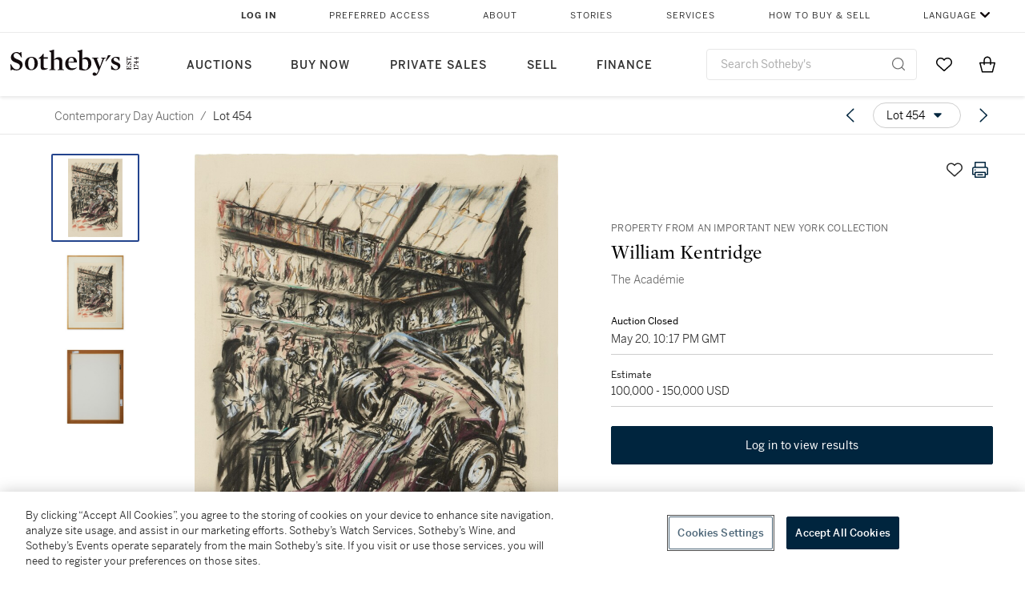

--- FILE ---
content_type: text/html; charset=utf-8
request_url: https://www.sothebys.com/en/buy/auction/2022/contemporary-day-auction-2/the-academie
body_size: 87512
content:
<!DOCTYPE html><html lang="en"><head><meta charSet="utf-8"/><meta name="viewport" content="width=device-width, initial-scale=1, shrink-to-fit=no"/><title>The Académie | Contemporary Day Auction | 2022 | Sotheby&#x27;s</title><link href="https://www.sothebys.com/buy/709c3b6e-40a6-4abe-9d86-71afcc5ded39/lots/f9f20c8d-8d29-469b-b5b7-9b6190d861e7" rel="canonical"/><meta content="&lt;p&gt;Property from an Important New York Collection&lt;/p&gt;&lt;p&gt;William Kentridge&lt;/p&gt;&lt;p&gt;b. 1955&lt;/p&gt;&lt;p&gt;&lt;em&gt;The Académie&lt;/em&gt;&lt;/p&gt;&lt;p&gt;&lt;em&gt;﻿&lt;/em&gt;&lt;/p&gt;&lt;p&gt;signed &lt;em&gt;Kentrid" name="description"/><meta content="The Académie | Contemporary Day Auction | 2022 | Sotheby&#x27;s" property="og:title"/><meta content="&lt;p&gt;Property from an Important New York Collection&lt;/p&gt;&lt;p&gt;William Kentridge&lt;/p&gt;&lt;p&gt;b. 1955&lt;/p&gt;&lt;p&gt;&lt;em&gt;The Académie&lt;/em&gt;&lt;/p&gt;&lt;p&gt;&lt;em&gt;﻿&lt;/em&gt;&lt;/p&gt;&lt;p&gt;signed &lt;em&gt;Kentridge&lt;/em&gt;, titled and dated &lt;em&gt;&#x27;86&lt;/em&gt; (lower right)&lt;/p&gt;&lt;p&gt;acrylic, pastel and charcoal on paper&lt;/p&gt;&lt;p&gt;35½ by 24¾ in.&lt;/p&gt;&lt;p&gt;90.2 by 63 cm.&lt;/p&gt;&lt;p&gt;Executed in 1986.&amp;nbsp;&lt;/p&gt;" property="og:description"/><meta content="https://sothebys-md.brightspotcdn.com/dims4/default/d78e089/2147483647/strip/true/crop/1393x2000+0+0/resize/1024x1470!/quality/90/?url=http%3A%2F%2Fsothebys-brightspot.s3.amazonaws.com%2Fmedia-desk%2Fc0%2Fe3%2F6ccd7cee44479011d5ac7c66f587%2F059n10952-c73t3-t2-02-a.jpg" property="og:image"/><meta content="1024" property="og:image:width"/><meta content="1470" property="og:image:height"/><meta content="The Académie" property="og:image:alt"/><meta content="Sotheby&#x27;s" property="og:site_name"/><meta content="website:sothebys" property="og:type"/><script type="application/ld+json">{"@context":"https://schema.org","@graph":[{"@type":"WebPage","name":"The Académie | Contemporary Day Auction | 2022 | Sotheby's","url":"https://www.sothebys.com/buy/709c3b6e-40a6-4abe-9d86-71afcc5ded39/lots/f9f20c8d-8d29-469b-b5b7-9b6190d861e7","image":["https://sothebys-md.brightspotcdn.com/dims4/default/32c7671/2147483647/strip/true/crop/1393x2000+0+0/resize/385x553!/quality/90/?url=http%3A%2F%2Fsothebys-brightspot.s3.amazonaws.com%2Fmedia-desk%2Fc0%2Fe3%2F6ccd7cee44479011d5ac7c66f587%2F059n10952-c73t3-t2-02-a.jpg","https://sothebys-md.brightspotcdn.com/dims4/default/0971cd2/2147483647/strip/true/crop/1547x2000+0+0/resize/385x498!/quality/90/?url=http%3A%2F%2Fsothebys-brightspot.s3.amazonaws.com%2Fmedia-desk%2F19%2Ff2%2Fe791042447d78794b8367103f692%2F059n10952-c73t3-t2-02.jpg","https://sothebys-md.brightspotcdn.com/dims4/default/59eba1d/2147483647/strip/true/crop/1546x2000+0+0/resize/385x498!/quality/90/?url=http%3A%2F%2Fsothebys-brightspot.s3.amazonaws.com%2Fmedia-desk%2F06%2Fbe%2F34c6ce0440168d046ed0295e835c%2F059n10952-c73t3-t2-03.jpg"],"breadcrumb":{"@type":"BreadcrumbList","numberOfItems":2,"itemListElement":[{"@type":"ListItem","position":1,"item":{"name":"Contemporary Day Auction","@id":"https://www.sothebys.com/buy/709c3b6e-40a6-4abe-9d86-71afcc5ded39"}},{"@type":"ListItem","position":2,"item":{"name":"The Académie","@id":"https://www.sothebys.com/buy/709c3b6e-40a6-4abe-9d86-71afcc5ded39/lots/f9f20c8d-8d29-469b-b5b7-9b6190d861e7"}}]},"mainEntity":{"@type":"WebPageElement","offers":{"@type":"Offer","availability":"https://schema.org/InStock","itemOffered":[{"@type":"Product","name":"The Académie | Contemporary Day Auction | 2022 | Sotheby's","url":"https://www.sothebys.com/buy/709c3b6e-40a6-4abe-9d86-71afcc5ded39/lots/f9f20c8d-8d29-469b-b5b7-9b6190d861e7","description":"Property from an Important New York CollectionWilliam Kentridgeb. 1955The Académie﻿signed Kentridge, titled and dated '86 (lower right)acrylic, pastel and charcoal on paper35½ by 24¾ in.90.2 by 63 cm.Executed in 1986.","productID":"f9f20c8d-8d29-469b-b5b7-9b6190d861e7","itemCondition":""}],"seller":{"@type":"Organization","name":"Sotheby's"}}}}]}</script><link href="https://sothebys-md.brightspotcdn.com/dims4/default/59eba1d/2147483647/strip/true/crop/1546x2000+0+0/resize/385x498!/quality/90/?url=http%3A%2F%2Fsothebys-brightspot.s3.amazonaws.com%2Fmedia-desk%2F06%2Fbe%2F34c6ce0440168d046ed0295e835c%2F059n10952-c73t3-t2-03.jpg" rel="preload" as="image"/><link href="https://sothebys-md.brightspotcdn.com/dims4/default/0971cd2/2147483647/strip/true/crop/1547x2000+0+0/resize/385x498!/quality/90/?url=http%3A%2F%2Fsothebys-brightspot.s3.amazonaws.com%2Fmedia-desk%2F19%2Ff2%2Fe791042447d78794b8367103f692%2F059n10952-c73t3-t2-02.jpg" rel="preload" as="image"/><link href="https://sothebys-md.brightspotcdn.com/dims4/default/32c7671/2147483647/strip/true/crop/1393x2000+0+0/resize/385x553!/quality/90/?url=http%3A%2F%2Fsothebys-brightspot.s3.amazonaws.com%2Fmedia-desk%2Fc0%2Fe3%2F6ccd7cee44479011d5ac7c66f587%2F059n10952-c73t3-t2-02-a.jpg" rel="preload" as="image"/><meta name="next-head-count" content="17"/><meta http-equiv="Content-Language" content="en"/><link rel="icon" type="image/png" href="/favicon-16x16.png"/><link rel="icon" type="image/png" href="/favicon-32x32.png"/><link rel="stylesheet" data-href="https://use.typekit.net/dfs5lfh.css"/><style>@-webkit-keyframes animation-1m36nf7{100%{-webkit-transform:translateX(-5vw);-moz-transform:translateX(-5vw);-ms-transform:translateX(-5vw);transform:translateX(-5vw);}}@keyframes animation-1m36nf7{100%{-webkit-transform:translateX(-5vw);-moz-transform:translateX(-5vw);-ms-transform:translateX(-5vw);transform:translateX(-5vw);}}@-webkit-keyframes animation-ft1o10{0%{-webkit-transform:translateX(-40vw);-moz-transform:translateX(-40vw);-ms-transform:translateX(-40vw);transform:translateX(-40vw);}70%{-webkit-transform:translateX(0vw);-moz-transform:translateX(0vw);-ms-transform:translateX(0vw);transform:translateX(0vw);}98%{-webkit-transform:translateY(-2px);-moz-transform:translateY(-2px);-ms-transform:translateY(-2px);transform:translateY(-2px);}99%{-webkit-transform:translateX(-100vw);-moz-transform:translateX(-100vw);-ms-transform:translateX(-100vw);transform:translateX(-100vw);}100%{-webkit-transform:translateY(0px);-moz-transform:translateY(0px);-ms-transform:translateY(0px);transform:translateY(0px);}}@keyframes animation-ft1o10{0%{-webkit-transform:translateX(-40vw);-moz-transform:translateX(-40vw);-ms-transform:translateX(-40vw);transform:translateX(-40vw);}70%{-webkit-transform:translateX(0vw);-moz-transform:translateX(0vw);-ms-transform:translateX(0vw);transform:translateX(0vw);}98%{-webkit-transform:translateY(-2px);-moz-transform:translateY(-2px);-ms-transform:translateY(-2px);transform:translateY(-2px);}99%{-webkit-transform:translateX(-100vw);-moz-transform:translateX(-100vw);-ms-transform:translateX(-100vw);transform:translateX(-100vw);}100%{-webkit-transform:translateY(0px);-moz-transform:translateY(0px);-ms-transform:translateY(0px);transform:translateY(0px);}}.css-3j849e{position:fixed;top:0px;left:0px;z-index:9998;height:2px;width:100vw;-webkit-transform:translateX(-100vw);-moz-transform:translateX(-100vw);-ms-transform:translateX(-100vw);transform:translateX(-100vw);background-color:#748794;}@-webkit-keyframes animation-1f2tzwt{0%{-webkit-background-position:-800px,0px;background-position:-800px,0px;}100%{-webkit-background-position:800px,0px;background-position:800px,0px;}}@keyframes animation-1f2tzwt{0%{-webkit-background-position:-800px,0px;background-position:-800px,0px;}100%{-webkit-background-position:800px,0px;background-position:800px,0px;}}@-webkit-keyframes animation-gze9rp{0%{-webkit-clip-path:inset(0 0 0 0);clip-path:inset(0 0 0 0);}100%{-webkit-clip-path:inset(0 0 0 100%);clip-path:inset(0 0 0 100%);}}@keyframes animation-gze9rp{0%{-webkit-clip-path:inset(0 0 0 0);clip-path:inset(0 0 0 0);}100%{-webkit-clip-path:inset(0 0 0 100%);clip-path:inset(0 0 0 100%);}}@-webkit-keyframes animation-k19k7a{0%{-webkit-clip-path:inset(0 100% 0 0);clip-path:inset(0 100% 0 0);}100%{-webkit-clip-path:inset(0 0 0 0);clip-path:inset(0 0 0 0);}}@keyframes animation-k19k7a{0%{-webkit-clip-path:inset(0 100% 0 0);clip-path:inset(0 100% 0 0);}100%{-webkit-clip-path:inset(0 0 0 0);clip-path:inset(0 0 0 0);}}.css-k008qs{display:-webkit-box;display:-webkit-flex;display:-ms-flexbox;display:flex;}.css-1yuhvjn{margin-top:16px;}.css-d31hgs{width:70%;padding:6px;display:-webkit-box;display:-webkit-flex;display:-ms-flexbox;display:flex;-webkit-user-select:none;-moz-user-select:none;-ms-user-select:none;user-select:none;-webkit-align-items:center;-webkit-box-align:center;-ms-flex-align:center;align-items:center;}@media (max-width: 767px){.css-d31hgs{width:90%;}}@media print{.css-d31hgs{display:none;}}@-webkit-keyframes animation-rcer73{0%{-webkit-transform:translateY(-100%);-moz-transform:translateY(-100%);-ms-transform:translateY(-100%);transform:translateY(-100%);}100%{-webkit-transform:translateY(0%);-moz-transform:translateY(0%);-ms-transform:translateY(0%);transform:translateY(0%);}}@keyframes animation-rcer73{0%{-webkit-transform:translateY(-100%);-moz-transform:translateY(-100%);-ms-transform:translateY(-100%);transform:translateY(-100%);}100%{-webkit-transform:translateY(0%);-moz-transform:translateY(0%);-ms-transform:translateY(0%);transform:translateY(0%);}}@-webkit-keyframes animation-1oihdh6{0%{-webkit-transform:translateY(0%);-moz-transform:translateY(0%);-ms-transform:translateY(0%);transform:translateY(0%);}100%{-webkit-transform:translateY(-100%);-moz-transform:translateY(-100%);-ms-transform:translateY(-100%);transform:translateY(-100%);}}@keyframes animation-1oihdh6{0%{-webkit-transform:translateY(0%);-moz-transform:translateY(0%);-ms-transform:translateY(0%);transform:translateY(0%);}100%{-webkit-transform:translateY(-100%);-moz-transform:translateY(-100%);-ms-transform:translateY(-100%);transform:translateY(-100%);}}h1,h2,h3,h4,h5,h6,p,a,li,button,th,td{color:#333333;}body{font-family:benton-sans,sans-serif;}.css-ycy229{position:fixed;top:0px;left:0px;right:0px;z-index:3000;}.css-6we575{width:100%;max-width:1920px;margin:auto;height:100%;display:grid;grid-template-columns:minmax(420px,auto) 533px;grid-column-gap:24px;grid-template-rows:48px minmax(750px,70vh) auto auto auto;grid-template-areas:'NavHeader NavHeader' 'Carousel PlaceBid' 'LotInfo PlaceBid' 'CatalogueNote CatalogueNote' 'RecommendedItems RecommendedItems';-webkit-align-items:start;-webkit-box-align:start;-ms-flex-align:start;align-items:start;}@media (max-width:980px){.css-6we575{grid-template-columns:minmax(0px,auto);grid-column-gap:0px;grid-template-rows:50px 56px auto auto auto auto auto;grid-template-areas:'NavHeader' 'Header' 'Carousel' 'PlaceBid' 'LotInfo' 'CatalogueNote' 'RecommendedItems';}}.css-1ljlvai{grid-area:NavHeader;height:100%;padding:8px 32px 8px 62px;border-bottom:1px solid #e7e7e7;}@media (max-width:980px){.css-1ljlvai{display:none;}}.css-1762j8h{display:none;-webkit-align-items:center;-webkit-box-align:center;-ms-flex-align:center;align-items:center;height:100%;padding-left:16px;}@media (max-width:980px){.css-1762j8h{grid-area:NavHeader;display:-webkit-box;display:-webkit-flex;display:-ms-flexbox;display:flex;}}.css-uxiebx{display:none;}@media (max-width:980px){.css-uxiebx{grid-area:Header;display:-webkit-box;display:-webkit-unset;display:-ms-unsetbox;display:unset;}}.css-svczye{margin:8px 12px;display:-webkit-box;display:-webkit-flex;display:-ms-flexbox;display:flex;-webkit-box-pack:justify;-webkit-justify-content:space-between;justify-content:space-between;}.css-1f6qhvw{grid-area:Carousel;height:100%;}.css-wtqily{grid-area:PlaceBid;height:100%;z-index:2;}.css-ma42pn{grid-area:LotInfo;word-break:break-word;margin:24px 0 16px 64px;}@media (min-width:980px){.css-ma42pn{border-top:1px solid #cecece;}}@media (max-width:980px){.css-ma42pn{margin:24px 16px;}}.css-1poeprp{grid-area:CatalogueNote;}.css-1l1jptx{grid-area:RecommendedItems;padding-left:16px;}.css-w6hyqn{display:none;overflow:hidden;z-index:99;width:100%;max-height:100px;position:fixed;left:0px;top:0px;opacity:1;padding:0px 24px;background-color:#ffffff;box-shadow:0 2px 4px 0 rgba(0, 0, 0, 0.1);}@media (max-width:1024px){.css-w6hyqn{padding:0px;}}.css-1l5xqdr{display:-webkit-box;display:-webkit-flex;display:-ms-flexbox;display:flex;-webkit-align-items:center;-webkit-box-align:center;-ms-flex-align:center;align-items:center;-webkit-box-pack:justify;-webkit-justify-content:space-between;justify-content:space-between;padding:16px 18px 10px;}@media (max-width:768px){.css-1l5xqdr{padding:16px 8px 10px;}}.css-1mervjy{display:-webkit-box;display:-webkit-flex;display:-ms-flexbox;display:flex;-webkit-align-items:center;-webkit-box-align:center;-ms-flex-align:center;align-items:center;overflow:hidden;}.css-7b7xv0{width:64px;min-width:64px;height:64px;overflow:hidden;}.css-egew9l{display:-webkit-box;display:-webkit-flex;display:-ms-flexbox;display:flex;-webkit-flex-direction:column;-ms-flex-direction:column;flex-direction:column;padding-left:24px;overflow:hidden;}@media (max-width:768px){.css-egew9l{display:none;}}.css-iqyuzw{display:-webkit-box;display:-webkit-flex;display:-ms-flexbox;display:flex;margin-left:16px;}.css-68zbsl{width:auto;}.css-1qh7smx{text-align:center;object-fit:contain;width:100%;height:100%;max-height:380px;max-width:300px;}.css-1on497r{overflow:hidden;overflow-wrap:break-word;word-break:break-word;-webkit-line-clamp:calc(1);display:-webkit-box;-webkit-box-orient:vertical;}.css-2v1h2i{display:-webkit-box;display:-webkit-flex;display:-ms-flexbox;display:flex;-webkit-box-pack:justify;-webkit-justify-content:space-between;justify-content:space-between;}@media (max-width:980px){.css-2v1h2i{display:none;}}.css-589stn{display:none;}@media (max-width:980px){.css-589stn{display:-webkit-box;display:-webkit-unset;display:-ms-unsetbox;display:unset;}}.css-ytumd6{-webkit-text-decoration:none;text-decoration:none;}.css-utab25{color:#6b6b6b;}.css-utab25:focus{outline:2px none #317aad;outline-offset:4px;outline-style:auto;}.css-18nuwk1{overflow:hidden;text-overflow:ellipsis;white-space:nowrap;color:#6b6b6b;}.css-18nuwk1:focus{outline:2px none #317aad;outline-offset:4px;outline-style:auto;}.css-18nuwk1:hover{cursor:pointer;}.css-18nuwk1 >*{-webkit-text-decoration:none;text-decoration:none;}.css-z3c84d{color:#6b6b6b;margin-left:8px;margin-right:8px;}.css-2svovr{overflow:hidden;text-overflow:ellipsis;white-space:nowrap;min-width:64px;color:#292929;}.css-2svovr:focus{outline:2px none #317aad;outline-offset:4px;outline-style:auto;}.css-uvab46{border-width:0px;width:40px;min-width:40px;height:32px;}.css-apepos{margin:0 8px;}.css-k1oqwg #LotNavigationDropdown_actions{overflow:auto;border:1px solid #e7e7e7;border-radius:4px;max-height:416px;margin-top:4px;max-width:90vw;min-width:483px;}@media (max-width: 767px){.css-k1oqwg #LotNavigationDropdown_actions{margin-left:-48px;max-width:94vw;min-width:0px;}}.css-k1oqwg #LotNavigationDropdown_button{width:100%;padding-left:16px;padding-right:16px;border-radius:20px;height:32px;}.css-u4p24i{display:-webkit-box;display:-webkit-flex;display:-ms-flexbox;display:flex;-webkit-flex-direction:row;-ms-flex-direction:row;flex-direction:row;-webkit-align-items:center;-webkit-box-align:center;-ms-flex-align:center;align-items:center;}.css-aswqrt{margin-left:auto;margin-right:auto;color:#000000;}.css-15fzge{margin-left:4px;}.css-w9b8lb{display:-webkit-box;display:-webkit-flex;display:-ms-flexbox;display:flex;-webkit-align-items:center;-webkit-box-align:center;-ms-flex-align:center;align-items:center;-webkit-box-pack:end;-ms-flex-pack:end;-webkit-justify-content:flex-end;justify-content:flex-end;grid-gap:8px;}@media (max-width: 767px){.css-w9b8lb{display:none;}}.css-1wucctp{display:-webkit-box;display:-webkit-flex;display:-ms-flexbox;display:flex;-webkit-align-items:center;-webkit-box-align:center;-ms-flex-align:center;align-items:center;-webkit-box-pack:end;-ms-flex-pack:end;-webkit-justify-content:flex-end;justify-content:flex-end;grid-gap:8px;}@media (min-width:768px){.css-1wucctp{display:none;}}.css-1cducoa{color:#00253e;}.css-rnm3nx{position:absolute;-webkit-transition:500ms ease 0ms opacity;transition:500ms ease 0ms opacity;opacity:1;color:#292929;}.css-18dmsqr{position:absolute;-webkit-transition:500ms ease 0ms opacity;transition:500ms ease 0ms opacity;opacity:0;color:#dd2415;}.css-1kw4td7{color:#292929;-webkit-transform:rotate(90deg);-moz-transform:rotate(90deg);-ms-transform:rotate(90deg);transform:rotate(90deg);}.css-4zoi2w{display:-webkit-box;display:-webkit-flex;display:-ms-flexbox;display:flex;-webkit-box-pack:center;-ms-flex-pack:center;-webkit-justify-content:center;justify-content:center;height:100%;padding:24px 0 33px 0;}@media (max-width:1225px){.css-4zoi2w{display:none;}}.css-dllwl0{object-fit:contain;margin-left:auto;margin-right:auto;max-width:100%;-webkit-transition:100ms cubic-bezier(0.5, 0, 1, 1) 0ms opacity;transition:100ms cubic-bezier(0.5, 0, 1, 1) 0ms opacity;max-height:100%;opacity:100;margin:auto;}@media (max-width:980px){.css-dllwl0{max-height:420px;margin:auto;}}.css-1o8pv66{padding:28px 40px 0 16px;height:100%;}@media (max-width:980px){.css-1o8pv66{padding:0;}}.css-hob81v{top:21px;width:100%;overflow:visible;display:-webkit-box;display:-webkit-flex;display:-ms-flexbox;display:flex;-webkit-flex-direction:column;-ms-flex-direction:column;flex-direction:column;position:static;-webkit-transition:500ms ease 0ms all;transition:500ms ease 0ms all;position:-webkit-sticky;position:sticky;}@media (max-width:980px){.css-hob81v{padding:0 16px 16px 16px;height:auto;min-height:0;}}.css-1sdfita{padding:24px 0;margin:auto 0;-webkit-transition:500ms ease 0ms all;transition:500ms ease 0ms all;}@media (max-width:980px){.css-1sdfita{border-top:1px solid #e7e7e7;padding:8px 0;margin:24px 0 24px 0;}}.css-1eeqv7n{width:100%;border-bottom:0px solid #e7e7e7;padding-bottom:8px;}.css-14ifmlq{margin-bottom:24px;}@media (max-width:980px){.css-14ifmlq{display:none;}}.css-542wex{word-break:break-word;}.css-8atqhb{width:100%;}.css-19idom{margin-bottom:8px;}.css-1gsrsjw{z-index:2;display:-webkit-box;display:-webkit-flex;display:-ms-flexbox;display:flex;-webkit-flex-direction:column;-ms-flex-direction:column;flex-direction:column;-webkit-box-pack:center;-ms-flex-pack:center;-webkit-justify-content:center;justify-content:center;min-width:100%;opacity:1;-webkit-animation-duration:500ms;animation-duration:500ms;-webkit-animation-fill-mode:forwards;animation-fill-mode:forwards;-webkit-animation-timing-function:ease-in;animation-timing-function:ease-in;-webkit-animation-direction:normal;animation-direction:normal;}.css-1wrfq4b{display:-webkit-box;display:-webkit-flex;display:-ms-flexbox;display:flex;-webkit-flex-direction:column;-ms-flex-direction:column;flex-direction:column;position:relative;height:100%;-webkit-box-pack:justify;-webkit-justify-content:space-between;justify-content:space-between;}.css-5cm1aq{color:#000000;}.css-13x2r2t{margin-top:2px;color:#333333;}.css-7xm451{width:100%;display:-webkit-box;display:-webkit-flex;display:-ms-flexbox;display:flex;-webkit-box-pack:start;-ms-flex-pack:start;-webkit-justify-content:flex-start;justify-content:flex-start;background-color:#cecece;height:1px;margin-top:8px;}.css-yhri78{background-color:#dd2415;width:calc(100% - 100%);}.css-10118l7{color:#292929;}.css-137o4wl{font-weight:400!important;color:#292929;}.css-samn2{margin-top:8px;margin-bottom:16px;background-color:#cecece;height:1px;width:100%;}.css-2vp4xc{display:-webkit-box;display:-webkit-flex;display:-ms-flexbox;display:flex;-webkit-box-pack:justify;-webkit-justify-content:space-between;justify-content:space-between;-webkit-box-flex-wrap:wrap;-webkit-flex-wrap:wrap;-ms-flex-wrap:wrap;flex-wrap:wrap;-webkit-align-items:center;-webkit-box-align:center;-ms-flex-align:center;align-items:center;margin:40px 0;}@media (max-width:980px){.css-2vp4xc{margin-top:0px;}}@media (max-width: 767px){.css-2vp4xc{margin-bottom:16px;}}.css-b1yv46{font-size:24px!important;font-weight:700!important;color:#000000;display:-webkit-box;display:-webkit-flex;display:-ms-flexbox;display:flex;-webkit-box-flex:1;-webkit-flex-grow:1;-ms-flex-positive:1;flex-grow:1;white-space:nowrap;}.css-1ryhgg2{display:-webkit-box;display:-webkit-flex;display:-ms-flexbox;display:flex;-webkit-align-items:center;-webkit-box-align:center;-ms-flex-align:center;align-items:center;-webkit-box-flex-wrap:wrap;-webkit-flex-wrap:wrap;-ms-flex-wrap:wrap;flex-wrap:wrap;-webkit-box-pack:end;-ms-flex-pack:end;-webkit-justify-content:flex-end;justify-content:flex-end;}@media (max-width: 767px){.css-1ryhgg2{display:none;}}.css-i41z8b{display:none;}@media (max-width: 767px){.css-i41z8b{display:-webkit-box;display:-webkit-flex;display:-ms-flexbox;display:flex;padding-bottom:16px;-webkit-align-items:center;-webkit-box-align:center;-ms-flex-align:center;align-items:center;-webkit-box-flex-wrap:wrap;-webkit-flex-wrap:wrap;-ms-flex-wrap:wrap;flex-wrap:wrap;}}.css-1aw519d{font-size:16px;line-height:24px;font-family:benton-sans,sans-serif;color:#000000;}.css-1aw519d a{font-weight:400;-webkit-text-decoration:none;text-decoration:none;color:#333333;}.css-1aw519d a:visited{color:#333333;}.css-1aw519d a:hover{border-bottom:1px solid #333333;}.css-1aw519d strong{font-weight:600;}.css-1aw519d em{font-style:italic;}.css-1aw519d u{-webkit-text-decoration:underline;text-decoration:underline;}.css-1aw519d sub{vertical-align:sub;font-size:75%;}.css-1aw519d sup{vertical-align:super;font-size:75%;}.css-1aw519d ul{list-style:disc inside none;}.css-1aw519d ol{list-style:decimal inside none;}.css-r6e2mi{font-weight:600!important;text-transform:capitalize;margin-top:16px;margin-bottom:8px;}.css-o5hob9{display:-webkit-box;display:-webkit-flex;display:-ms-flexbox;display:flex;-webkit-box-pack:justify;-webkit-justify-content:space-between;justify-content:space-between;-webkit-align-items:center;-webkit-box-align:center;-ms-flex-align:center;align-items:center;width:100%;background:transparent;border:0 none transparent;padding:0;}.css-o5hob9:focus{outline:2px none #317aad;outline-offset:1px;outline-style:auto;overflow:hidden;}.css-o5hob9:hover{cursor:pointer;}.css-12efcmn{position:absolute;}.css-dm37tw{-webkit-transition:500ms ease 0ms -webkit-transform;transition:500ms ease 0ms transform;-webkit-transform:rotate(90deg);-moz-transform:rotate(90deg);-ms-transform:rotate(90deg);transform:rotate(90deg);}.css-1fes8lf{font-size:16px;line-height:24px;font-family:benton-sans,sans-serif;color:#000000;margin-top:16px;}.css-1fes8lf a{font-weight:400;-webkit-text-decoration:none;text-decoration:none;color:#333333;}.css-1fes8lf a:visited{color:#333333;}.css-1fes8lf a:hover{border-bottom:1px solid #333333;}.css-1fes8lf strong{font-weight:600;}.css-1fes8lf em{font-style:italic;}.css-1fes8lf u{-webkit-text-decoration:underline;text-decoration:underline;}.css-1fes8lf sub{vertical-align:sub;font-size:75%;}.css-1fes8lf sup{vertical-align:super;font-size:75%;}.css-1fes8lf ul{list-style:disc inside none;}.css-1fes8lf ol{list-style:decimal inside none;}.css-qih3n9{-webkit-transition:500ms ease 0ms -webkit-transform;transition:500ms ease 0ms transform;-webkit-transform:rotate(0deg);-moz-transform:rotate(0deg);-ms-transform:rotate(0deg);transform:rotate(0deg);}.css-1m2it9n{max-width:100%;position:relative;left:50%;right:50%;margin-left:-50%;margin-right:-50%;}.css-fzq92z{font-weight:500!important;color:#6b6b6b;margin-bottom:8px;}.css-1h2ruwl{white-space:nowrap;overflow:hidden;text-overflow:ellipsis;}.css-hbvj58{overflow:hidden;display:-webkit-box;-webkit-box-orient:vertical;-webkit-line-clamp:10;color:#000000;margin-bottom:8px;}@media (max-width: 767px){.css-hbvj58{-webkit-line-clamp:16;}}.css-1pk37rw{overflow:hidden;display:-webkit-box;-webkit-box-orient:vertical;-webkit-line-clamp:10;color:#000000;color:#6b6b6b;}@media (max-width: 767px){.css-1pk37rw{-webkit-line-clamp:16;}}.css-1wos3om{width:auto!important;display:-webkit-box;display:-webkit-flex;display:-ms-flexbox;display:flex;-webkit-align-items:center;-webkit-box-align:center;-ms-flex-align:center;align-items:center;background-color:#f1f1f1!important;padding:4px 8px!important;height:32px!important;}.css-sqe11c{margin-right:4px;-webkit-transform:scale(0.8, 0.8);-moz-transform:scale(0.8, 0.8);-ms-transform:scale(0.8, 0.8);transform:scale(0.8, 0.8);}.css-v2m3wd{overflow:hidden;margin-top:64px;}.css-9ol6ok{font-size:24px!important;color:#000000;margin-left:40px;}@media (max-width:980px){.css-9ol6ok{margin-left:16px;}}.css-o6lkto{position:relative;margin-top:48px;}@media (min-width:980px){.css-o6lkto{overflow-x:hidden;}}.css-o6lkto .swiper-slide{width:340px;}@media (max-width: 767px){.css-o6lkto .swiper-slide{width:164px;}}.css-10jr14j:hover{cursor:pointer;}.css-bxikt0{display:-webkit-box;display:-webkit-flex;display:-ms-flexbox;display:flex;-webkit-align-items:center;-webkit-box-align:center;-ms-flex-align:center;align-items:center;-webkit-box-pack:center;-ms-flex-pack:center;-webkit-justify-content:center;justify-content:center;width:340px;height:340px;}@media (max-width: 767px){.css-bxikt0{max-width:164px;max-height:164px;}}.css-1o6izjr{max-height:340px;object-fit:contain;}@media (max-width: 767px){.css-1o6izjr{max-height:164px;}}.css-jv7igb{color:#292929;margin-top:16px;margin-bottom:8px;white-space:nowrap;overflow:hidden;text-overflow:ellipsis;}@media (max-width: 767px){.css-jv7igb{font-size:16px!important;line-height:20px!important;margin-top:12px;margin-bottom:4px;}}.css-1gs9ih9{color:#292929;margin-top:0px;margin-bottom:16px;-webkit-line-clamp:calc(3);display:-webkit-box;-webkit-box-orient:vertical;overflow:hidden;text-overflow:ellipsis;}@media (max-width: 767px){.css-1gs9ih9{font-size:12px!important;line-height:16px!important;margin-bottom:12px;}}.css-gc3lkg{color:#292929;display:block;margin-top:0px;margin-bottom:16px;}@media (max-width: 767px){.css-gc3lkg{font-size:12px!important;line-height:16px!important;margin-bottom:12px;}}.css-1ixdl6p{position:absolute;width:40px;height:40px;cursor:pointer;background-color:#fff5;-webkit-transition:300ms ease 0ms background-color;transition:300ms ease 0ms background-color;border-radius:50%;display:-webkit-box;display:-webkit-flex;display:-ms-flexbox;display:flex;-webkit-box-pack:center;-ms-flex-pack:center;-webkit-justify-content:center;justify-content:center;-webkit-align-items:center;-webkit-box-align:center;-ms-flex-align:center;align-items:center;background-image:none;margin:0;top:50%;-webkit-transform:translateY(-50%) rotateZ(0deg);-moz-transform:translateY(-50%) rotateZ(0deg);-ms-transform:translateY(-50%) rotateZ(0deg);transform:translateY(-50%) rotateZ(0deg);}.css-1ixdl6p:hover{background-color:#ffffff;}.css-1btqw6w{height:32px;-webkit-transform:translateX(-2px);-moz-transform:translateX(-2px);-ms-transform:translateX(-2px);transform:translateX(-2px);}.css-1wew87z{position:absolute;width:40px;height:40px;cursor:pointer;background-color:#fff5;-webkit-transition:300ms ease 0ms background-color;transition:300ms ease 0ms background-color;border-radius:50%;display:-webkit-box;display:-webkit-flex;display:-ms-flexbox;display:flex;-webkit-box-pack:center;-ms-flex-pack:center;-webkit-justify-content:center;justify-content:center;-webkit-align-items:center;-webkit-box-align:center;-ms-flex-align:center;align-items:center;background-image:none;margin:0;top:50%;-webkit-transform:translateY(-50%) rotateZ(180deg);-moz-transform:translateY(-50%) rotateZ(180deg);-ms-transform:translateY(-50%) rotateZ(180deg);transform:translateY(-50%) rotateZ(180deg);}.css-1wew87z:hover{background-color:#ffffff;}@-webkit-keyframes animation-ebjc1k{0%{opacity:0;}70%{opacity:0.7;}100%{opacity:1;}}@keyframes animation-ebjc1k{0%{opacity:0;}70%{opacity:0.7;}100%{opacity:1;}}@-webkit-keyframes animation-1iqg48{0%{-webkit-transform:translateX(-100%);-moz-transform:translateX(-100%);-ms-transform:translateX(-100%);transform:translateX(-100%);}100%{-webkit-transform:translateX(0%);-moz-transform:translateX(0%);-ms-transform:translateX(0%);transform:translateX(0%);}}@keyframes animation-1iqg48{0%{-webkit-transform:translateX(-100%);-moz-transform:translateX(-100%);-ms-transform:translateX(-100%);transform:translateX(-100%);}100%{-webkit-transform:translateX(0%);-moz-transform:translateX(0%);-ms-transform:translateX(0%);transform:translateX(0%);}}@-webkit-keyframes animation-ptkdgw{0%{-webkit-transform:translateX(0%);-moz-transform:translateX(0%);-ms-transform:translateX(0%);transform:translateX(0%);}100%{-webkit-transform:translateX(-100%);-moz-transform:translateX(-100%);-ms-transform:translateX(-100%);transform:translateX(-100%);}}@keyframes animation-ptkdgw{0%{-webkit-transform:translateX(0%);-moz-transform:translateX(0%);-ms-transform:translateX(0%);transform:translateX(0%);}100%{-webkit-transform:translateX(-100%);-moz-transform:translateX(-100%);-ms-transform:translateX(-100%);transform:translateX(-100%);}}@-webkit-keyframes animation-jhn00i{0%{opacity:0.2;-webkit-transform:scale(0.66, 0.66);-moz-transform:scale(0.66, 0.66);-ms-transform:scale(0.66, 0.66);transform:scale(0.66, 0.66);}25%{opacity:1;-webkit-transform:scale(1, 1);-moz-transform:scale(1, 1);-ms-transform:scale(1, 1);transform:scale(1, 1);}50%{opacity:1;-webkit-transform:scale(1, 1);-moz-transform:scale(1, 1);-ms-transform:scale(1, 1);transform:scale(1, 1);}75%{opacity:0.2;-webkit-transform:scale(0.66, 0.66);-moz-transform:scale(0.66, 0.66);-ms-transform:scale(0.66, 0.66);transform:scale(0.66, 0.66);}100%{opacity:0.2;-webkit-transform:scale(0.66, 0.66);-moz-transform:scale(0.66, 0.66);-ms-transform:scale(0.66, 0.66);transform:scale(0.66, 0.66);}}@keyframes animation-jhn00i{0%{opacity:0.2;-webkit-transform:scale(0.66, 0.66);-moz-transform:scale(0.66, 0.66);-ms-transform:scale(0.66, 0.66);transform:scale(0.66, 0.66);}25%{opacity:1;-webkit-transform:scale(1, 1);-moz-transform:scale(1, 1);-ms-transform:scale(1, 1);transform:scale(1, 1);}50%{opacity:1;-webkit-transform:scale(1, 1);-moz-transform:scale(1, 1);-ms-transform:scale(1, 1);transform:scale(1, 1);}75%{opacity:0.2;-webkit-transform:scale(0.66, 0.66);-moz-transform:scale(0.66, 0.66);-ms-transform:scale(0.66, 0.66);transform:scale(0.66, 0.66);}100%{opacity:0.2;-webkit-transform:scale(0.66, 0.66);-moz-transform:scale(0.66, 0.66);-ms-transform:scale(0.66, 0.66);transform:scale(0.66, 0.66);}}@-webkit-keyframes animation-vh3mck{0%{-webkit-transform:translateY(7vh);-moz-transform:translateY(7vh);-ms-transform:translateY(7vh);transform:translateY(7vh);}100%{-webkit-transform:translateY(0vh);-moz-transform:translateY(0vh);-ms-transform:translateY(0vh);transform:translateY(0vh);}}@keyframes animation-vh3mck{0%{-webkit-transform:translateY(7vh);-moz-transform:translateY(7vh);-ms-transform:translateY(7vh);transform:translateY(7vh);}100%{-webkit-transform:translateY(0vh);-moz-transform:translateY(0vh);-ms-transform:translateY(0vh);transform:translateY(0vh);}}@-webkit-keyframes animation-5559a5{0%{-webkit-transform:translateY(7vh);-moz-transform:translateY(7vh);-ms-transform:translateY(7vh);transform:translateY(7vh);}100%{-webkit-transform:translateY(20vh);-moz-transform:translateY(20vh);-ms-transform:translateY(20vh);transform:translateY(20vh);}}@keyframes animation-5559a5{0%{-webkit-transform:translateY(7vh);-moz-transform:translateY(7vh);-ms-transform:translateY(7vh);transform:translateY(7vh);}100%{-webkit-transform:translateY(20vh);-moz-transform:translateY(20vh);-ms-transform:translateY(20vh);transform:translateY(20vh);}}</style><script src="https://sli.prod.sothelabs.com/sli-latest.js"></script><script>
                window.SLI = new Sli("bidclient", "prod");
                if (window.SLI && window.SLI.startTimer) {
                  window.SLI.startTimer("load_ldp")
                };
              </script><script>window.TIER = "production"</script><script>window.BRIGHTSPOT_IMAGE_PREFIX = "https://dam.sothebys.com/dam/image/"</script><script>window.VIKING_SUBSCRIPTIONS_URL = "wss://subscriptions.prod.sothelabs.com"</script><script>window.VIKING_SUBSCRIPTIONS_URL_V2 = "wss://clientapi-ws.prod.sothelabs.com/graphql"</script><script>window.CLIENTAPI_GRAPHQL_BROWSER_URL = "https://clientapi.prod.sothelabs.com/graphql"</script><script>window.VIKING_TRANSACTIONL_URL = "https://www.sothebys.com/buy/register"</script><script>window.MY_ACCOUNT_URL = "https://www.sothebys.com/my-account"</script><script>window.ALGOLIA_APP_ID = "KAR1UEUPJD"</script><script>window.ALGOLIA_INDEX_NAME = "prod_lots"</script><script>window.AUTH0_TENANT = "undefined"</script><script>window.AUTH0_CLIENT_ID = "LvmVnUg1l5tD5x40KydzKJAOBTXjESPn"</script><script>window.AUTH0_AUDIENCE = "https://customer.api.sothebys.com"</script><script>window.AUTH0_DOMAIN = "undefined"</script><script>window.AUTH0_CUSTOM_DOMAIN = "accounts.sothebys.com"</script><script>window.AUTH0_TOKEN_NAMESPACE = "undefined"</script><script>window.AUTH0_REDIRECT_URL_PATH = "/buy"</script><script>window.AEM_LOGIN_URL = "https://www.sothebys.com/api/auth0login?forceLogin=Y&resource="</script><script>window.NODE_ENV = "production"</script><script>window.BSP_AUCTION_RICH_CONTENT_URL = "https://www.sothebys.com/catalogue/"</script><script>window.BSP_LOT_IFRAME_URL = "https://www.sothebys.com/bsp-api/lot/details?itemId="</script><script>window.AUCTION_ROOM_URL = "https://www.sothebys.com"</script><script>window.BRIGHTCOVE_TOKEN = "undefined"</script><script>window.SENTRY_DSN = "https://fdb3c271a2b483632c2542eb170b5ea9@o142289.ingest.sentry.io/4505873427857408"</script><script>window.ONETRUST_KEY = "7754d653-fe9e-40b1-b526-f0bb1a6ea107"</script><script>window.URL_STB_GLOBAL = "https://www.sothebys.com/etc/designs/shared/js/stb-global.js"</script><script src="https://cdn-ukwest.onetrust.com/scripttemplates/otSDKStub.js" data-domain-script="7754d653-fe9e-40b1-b526-f0bb1a6ea107"></script><script src="https://www.sothebys.com/etc/designs/shared/js/stb-global.js"></script><script>
                !(function () {
                  // If the real analytics.js is already on the page return.

                  // If the snippet was invoked already show an error.

                  // Invoked flag, to make sure the snippet
                  // is never invoked twice.

                  // A list of the methods in Analytics.js to stub.

                  // Define a factory to create stubs. These are placeholders
                  // for methods in Analytics.js so that you never have to wait
                  // for it to load to actually record data. The method is
                  // stored as the first argument, so we can replay the data.

                  // For each of our methods, generate a queueing stub.

                  // Define a method to load Analytics.js from our CDN,
                  // and that will be sure to only ever load it once.

                  // Create an async script element based on your key.

                  //cdn.segment.com/analytics.js/v1/'

                  // Insert our script next to the first script element.

                  // Add a version to keep track of what's in the wild.

                  // Load Analytics.js with your key, which will automatically
                  // load the tools you've enabled for your account. Boosh!
                  // analytics.load("YOUR_WRITE_KEY", options);

                  // Create a queue, but don't obliterate an existing one!
                  var analytics = window.analytics = window.analytics || [];

                  // If the real analytics.js is already on the page return.
                  if (analytics.initialize) return;

                  // If the snippet was invoked already show an error.
                  if (analytics.invoked) {
                    if (window.console && console.error) {
                      console.error('Segment snippet included twice.');
                    }
                    return;
                  }

                  // Invoked flag, to make sure the snippet
                  // is never invoked twice.
                  analytics.invoked = true;

                  // A list of the methods in Analytics.js to stub.
                  analytics.methods = [
                    'trackSubmit',
                    'trackClick',
                    'trackLink',
                    'trackForm',
                    'pageview',
                    'identify',
                    'reset',
                    'group',
                    'track',
                    'ready',
                    'alias',
                    'debug',
                    'page',
                    'once',
                    'off',
                    'on',
                    'addSourceMiddleware'
                  ];

                  // Define a factory to create stubs. These are placeholders
                  // for methods in Analytics.js so that you never have to wait
                  // for it to load to actually record data. The `method` is
                  // stored as the first argument, so we can replay the data.
                  analytics.factory = function(method){
                    return function(){
                      var args = Array.prototype.slice.call(arguments);
                      args.unshift(method);
                      analytics.push(args);
                      return analytics;
                    };
                  };

                  // For each of our methods, generate a queueing stub.
                  for (var i = 0; i < analytics.methods.length; i++) {
                    var key = analytics.methods[i];
                    analytics[key] = analytics.factory(key);
                  }

                  // Define a method to load Analytics.js from our CDN,
                  // and that will be sure to only ever load it once.
                  analytics.load = function(key, options){
                    // Create an async script element based on your key.
                    var script = document.createElement('script');
                    script.type = 'text/javascript';
                    script.async = true;
                    script.src = 'https://cdn.segment.com/analytics.js/v1/'
                      + key + '/analytics.min.js';

                    // Insert our script next to the first script element.
                    var first = document.getElementsByTagName('script')[0];
                    first.parentNode.insertBefore(script, first);
                    analytics._loadOptions = options;
                  };

                  // Add a version to keep track of what's in the wild.
                  analytics.SNIPPET_VERSION = '4.1.0';

                  // Load Analytics.js with your key, which will automatically
                  // load the tools you've enabled for your account. Boosh!
                  // analytics.load("YOUR_WRITE_KEY", options);
                })();
              </script><script>
              window.OptanonWrapper = function() {
                var segmentApiKey = "3DPSfpG4OjRBGEMqXhG0ZZsFghihTZso";

                if (window.SothebysShared && window.SothebysShared.findSegmentIntegrations) {
                  window.SothebysShared.findSegmentIntegrations(segmentApiKey).then(function (integrations) {
                    if (typeof analytics !== 'undefined' && typeof analytics.load === 'function') {
                      analytics.load(segmentApiKey, { integrations: integrations })
                    }
                  });

                  function onOneTrustChanged() {
                    window.location.reload();
                  }

                  window.addEventListener('OTConsentApplied', onOneTrustChanged);
                }
              }
            </script><link rel="preload" href="/buy/_next/static/css/2938d8954da231e8.css" as="style"/><link rel="stylesheet" href="/buy/_next/static/css/2938d8954da231e8.css" data-n-g=""/><noscript data-n-css=""></noscript><script defer="" nomodule="" src="/buy/_next/static/chunks/polyfills-42372ed130431b0a.js"></script><script src="/buy/_next/static/chunks/webpack-41e4e2d1eb0c0667.js" defer=""></script><script src="/buy/_next/static/chunks/framework-8fb788e92ed91627.js" defer=""></script><script src="/buy/_next/static/chunks/main-c9b8403de4d43e67.js" defer=""></script><script src="/buy/_next/static/chunks/pages/_app-4245c3863c222740.js" defer=""></script><script src="/buy/_next/static/chunks/4c7eed1c-84f1d5ec87c55f10.js" defer=""></script><script src="/buy/_next/static/chunks/051308b0-b6864b2a63245119.js" defer=""></script><script src="/buy/_next/static/chunks/3bd14476-8c2aa147980a0185.js" defer=""></script><script src="/buy/_next/static/chunks/915-1ac8c5c7d740edb9.js" defer=""></script><script src="/buy/_next/static/chunks/106-24e896ed9f291f87.js" defer=""></script><script src="/buy/_next/static/chunks/971-cf4d84268c254eae.js" defer=""></script><script src="/buy/_next/static/chunks/474-de3c9adf46ca5835.js" defer=""></script><script src="/buy/_next/static/chunks/777-1a9548b214ccd9b5.js" defer=""></script><script src="/buy/_next/static/chunks/930-6a1f772085f38085.js" defer=""></script><script src="/buy/_next/static/chunks/287-84527cb7ee33e552.js" defer=""></script><script src="/buy/_next/static/chunks/pages/LotDetailPageNext-85ef68d36e506a1f.js" defer=""></script><script src="/buy/_next/static/J1lK7RgXAJeaBfq_3UcZn/_buildManifest.js" defer=""></script><script src="/buy/_next/static/J1lK7RgXAJeaBfq_3UcZn/_ssgManifest.js" defer=""></script><link rel="stylesheet" href="https://use.typekit.net/dfs5lfh.css"/></head><body><div id="BrightSpotHeader" data-sothebys-component-url="https://shared.sothebys.com/syndicate?pageComponent=header"></div><div id="root"><div id="__next"><div><div class="css-3j849e"></div><div class="css-ycy229" aria-live="polite"></div><div><div class="css-6we575"><div class="css-w6hyqn" aria-hidden="true"><div class="css-1l5xqdr"><div class="css-1mervjy"><div class="css-7b7xv0"><img class="css-1qh7smx" alt="The Académie" sizes="248px" src="https://dam.sothebys.com/dam/image/lot/f9f20c8d-8d29-469b-b5b7-9b6190d861e7/primary/extra_small" srcSet="https://dam.sothebys.com/dam/image/lot/f9f20c8d-8d29-469b-b5b7-9b6190d861e7/primary/extra_small 150w,
https://dam.sothebys.com/dam/image/lot/f9f20c8d-8d29-469b-b5b7-9b6190d861e7/primary/small 385w,
https://dam.sothebys.com/dam/image/lot/f9f20c8d-8d29-469b-b5b7-9b6190d861e7/primary/medium 800w,
https://dam.sothebys.com/dam/image/lot/f9f20c8d-8d29-469b-b5b7-9b6190d861e7/primary/large 1024w,
https://dam.sothebys.com/dam/image/lot/f9f20c8d-8d29-469b-b5b7-9b6190d861e7/primary/extra_large 2048w" width="2048"/></div><div class="css-egew9l"><p class="label-module_label14Medium__uD9e- css-1on497r">454. William Kentridge</p><p class="paragraph-module_paragraph12Regular__8IyUe css-1h2ruwl">The Académie</p></div></div><div class="css-iqyuzw"><div class="css-68zbsl"><button type="button" aria-disabled="false" class="button-module_buttonLarge__dZdJ6 button-module_button__RiZd- button-module_buttonPrimaryNavy__gutLQ button-module_buttonPrimary__tlsxX">Log in to view results</button></div></div></div></div><div class="css-1ljlvai"><div class="css-2v1h2i"><nav class="col-xs-8 col-sm-8 col-md-8 col-lg-8 css-d31hgs"><a class="css-ytumd6" href="/en/buy/auction/2022/contemporary-day-auction-2"><span><p class="paragraph-module_paragraph14Regular__Zfr98 css-18nuwk1" aria-label="Go back to auction detail page. Contemporary Day Auction." data-testid="backToAdpLink">Contemporary Day Auction</p></span></a><p class="paragraph-module_paragraph14Regular__Zfr98 css-z3c84d" aria-hidden="true">/</p><p class="paragraph-module_paragraph14Regular__Zfr98 css-2svovr" aria-current="page" tabindex="0">Lot 454</p></nav><div class="css-k008qs" data-testid="lotNavigation"><a href="/en/buy/auction/2022/contemporary-day-auction-2/question-drawing"><button type="button" aria-disabled="false" class="css-uvab46 button-module_buttonLarge__dZdJ6 button-module_button__RiZd- button-module_buttonSecondary__Svb9S" aria-label="Previous lot" data-testid="previousLot"><svg xmlns="http://www.w3.org/2000/svg" width="24" height="24" fill="currentColor" aria-label="Chevron Left" viewBox="0 0 24 24"><path fill-rule="evenodd" d="M7 12a.75.75 0 0 1 .228-.539l8-7.75a.75.75 0 1 1 1.044 1.078L8.828 12l7.444 7.211a.75.75 0 1 1-1.044 1.078l-8-7.75A.75.75 0 0 1 7 12" clip-rule="evenodd"></path></svg></button></a><div class="css-apepos" data-testid="lotNavigationDropdown"><div id="LotNavigationDropdown" class="css-k1oqwg dropdown-module_dropdown__BBQ2u" aria-haspopup="true"><div><button id="LotNavigationDropdown_button" type="button" aria-disabled="false" class="button-module_buttonRegularIcon__DTRqn button-module_button__RiZd- button-module_buttonSecondary__Svb9S" aria-label="Options menu" aria-haspopup="true" aria-expanded="false"><div class="css-u4p24i" data-testid="lotDropDown"><p class="paragraph-module_paragraph14Regular__Zfr98 css-aswqrt">Lot 454</p><svg xmlns="http://www.w3.org/2000/svg" width="24" height="24" fill="currentColor" aria-label="Dropdown Form" viewBox="0 0 24 24" class="css-15fzge"><path fill-rule="evenodd" d="M7.307 9.713A.75.75 0 0 1 8 9.25h8a.75.75 0 0 1 .53 1.28l-4 4a.75.75 0 0 1-1.06 0l-4-4a.75.75 0 0 1-.163-.817" clip-rule="evenodd"></path></svg></div></button></div></div></div><a href="/en/buy/auction/2022/contemporary-day-auction-2/isle-of-art"><button type="button" aria-disabled="false" class="css-uvab46 button-module_buttonLarge__dZdJ6 button-module_button__RiZd- button-module_buttonSecondary__Svb9S" aria-label="Next lot" data-testid="nextLot"><svg xmlns="http://www.w3.org/2000/svg" width="24" height="24" fill="currentColor" aria-label="Chevron Right" viewBox="0 0 24 24"><path fill-rule="evenodd" d="M17 12a.75.75 0 0 1-.228.539l-8 7.75a.75.75 0 0 1-1.044-1.078L15.172 12 7.728 4.789A.75.75 0 0 1 8.772 3.71l8 7.75A.75.75 0 0 1 17 12" clip-rule="evenodd"></path></svg></button></a></div></div><div class="css-589stn"><a class="css-ytumd6" href="/en/buy/auction/2022/contemporary-day-auction-2"><span data-testid="lotBackADPButton"><p class="paragraph-module_paragraph12Regular__8IyUe css-utab25">Contemporary Day Auction</p></span></a></div></div><div class="css-1762j8h"><div class="css-2v1h2i"><nav class="col-xs-8 col-sm-8 col-md-8 col-lg-8 css-d31hgs"><a class="css-ytumd6" href="/en/buy/auction/2022/contemporary-day-auction-2"><span><p class="paragraph-module_paragraph14Regular__Zfr98 css-18nuwk1" aria-label="Go back to auction detail page. Contemporary Day Auction." data-testid="backToAdpLink">Contemporary Day Auction</p></span></a><p class="paragraph-module_paragraph14Regular__Zfr98 css-z3c84d" aria-hidden="true">/</p><p class="paragraph-module_paragraph14Regular__Zfr98 css-2svovr" aria-current="page" tabindex="0">Lot 454</p></nav><div class="css-k008qs" data-testid="lotNavigation"><a href="/en/buy/auction/2022/contemporary-day-auction-2/question-drawing"><button type="button" aria-disabled="false" class="css-uvab46 button-module_buttonLarge__dZdJ6 button-module_button__RiZd- button-module_buttonSecondary__Svb9S" aria-label="Previous lot" data-testid="previousLot"><svg xmlns="http://www.w3.org/2000/svg" width="24" height="24" fill="currentColor" aria-label="Chevron Left" viewBox="0 0 24 24"><path fill-rule="evenodd" d="M7 12a.75.75 0 0 1 .228-.539l8-7.75a.75.75 0 1 1 1.044 1.078L8.828 12l7.444 7.211a.75.75 0 1 1-1.044 1.078l-8-7.75A.75.75 0 0 1 7 12" clip-rule="evenodd"></path></svg></button></a><div class="css-apepos" data-testid="lotNavigationDropdown"><div id="LotNavigationDropdown" class="css-k1oqwg dropdown-module_dropdown__BBQ2u" aria-haspopup="true"><div><button id="LotNavigationDropdown_button" type="button" aria-disabled="false" class="button-module_buttonRegularIcon__DTRqn button-module_button__RiZd- button-module_buttonSecondary__Svb9S" aria-label="Options menu" aria-haspopup="true" aria-expanded="false"><div class="css-u4p24i" data-testid="lotDropDown"><p class="paragraph-module_paragraph14Regular__Zfr98 css-aswqrt">Lot 454</p><svg xmlns="http://www.w3.org/2000/svg" width="24" height="24" fill="currentColor" aria-label="Dropdown Form" viewBox="0 0 24 24" class="css-15fzge"><path fill-rule="evenodd" d="M7.307 9.713A.75.75 0 0 1 8 9.25h8a.75.75 0 0 1 .53 1.28l-4 4a.75.75 0 0 1-1.06 0l-4-4a.75.75 0 0 1-.163-.817" clip-rule="evenodd"></path></svg></div></button></div></div></div><a href="/en/buy/auction/2022/contemporary-day-auction-2/isle-of-art"><button type="button" aria-disabled="false" class="css-uvab46 button-module_buttonLarge__dZdJ6 button-module_button__RiZd- button-module_buttonSecondary__Svb9S" aria-label="Next lot" data-testid="nextLot"><svg xmlns="http://www.w3.org/2000/svg" width="24" height="24" fill="currentColor" aria-label="Chevron Right" viewBox="0 0 24 24"><path fill-rule="evenodd" d="M17 12a.75.75 0 0 1-.228.539l-8 7.75a.75.75 0 0 1-1.044-1.078L15.172 12 7.728 4.789A.75.75 0 0 1 8.772 3.71l8 7.75A.75.75 0 0 1 17 12" clip-rule="evenodd"></path></svg></button></a></div></div><div class="css-589stn"><a class="css-ytumd6" href="/en/buy/auction/2022/contemporary-day-auction-2"><span data-testid="lotBackADPButton"><p class="paragraph-module_paragraph12Regular__8IyUe css-utab25">Contemporary Day Auction</p></span></a></div></div><div class="css-uxiebx"><div class="css-svczye"><div class="css-k008qs"><a href="/en/buy/auction/2022/contemporary-day-auction-2/question-drawing"><button type="button" aria-disabled="false" class="css-uvab46 button-module_buttonLarge__dZdJ6 button-module_button__RiZd- button-module_buttonSecondary__Svb9S" aria-label="Previous lot" data-testid="previousLot"><svg xmlns="http://www.w3.org/2000/svg" width="24" height="24" fill="currentColor" aria-label="Chevron Left" viewBox="0 0 24 24"><path fill-rule="evenodd" d="M7 12a.75.75 0 0 1 .228-.539l8-7.75a.75.75 0 1 1 1.044 1.078L8.828 12l7.444 7.211a.75.75 0 1 1-1.044 1.078l-8-7.75A.75.75 0 0 1 7 12" clip-rule="evenodd"></path></svg></button></a><div class="css-apepos" data-testid="lotNavigationDropdown"><div id="LotNavigationDropdown" class="css-k1oqwg dropdown-module_dropdown__BBQ2u" aria-haspopup="true"><div><button id="LotNavigationDropdown_button" type="button" aria-disabled="false" class="button-module_buttonRegularIcon__DTRqn button-module_button__RiZd- button-module_buttonSecondary__Svb9S" aria-label="Options menu" aria-haspopup="true" aria-expanded="false"><div class="css-u4p24i" data-testid="lotDropDown"><p class="paragraph-module_paragraph14Regular__Zfr98 css-aswqrt">Lot 454</p><svg xmlns="http://www.w3.org/2000/svg" width="24" height="24" fill="currentColor" aria-label="Dropdown Form" viewBox="0 0 24 24" class="css-15fzge"><path fill-rule="evenodd" d="M7.307 9.713A.75.75 0 0 1 8 9.25h8a.75.75 0 0 1 .53 1.28l-4 4a.75.75 0 0 1-1.06 0l-4-4a.75.75 0 0 1-.163-.817" clip-rule="evenodd"></path></svg></div></button></div></div></div><a href="/en/buy/auction/2022/contemporary-day-auction-2/isle-of-art"><button type="button" aria-disabled="false" class="css-uvab46 button-module_buttonLarge__dZdJ6 button-module_button__RiZd- button-module_buttonSecondary__Svb9S" aria-label="Next lot" data-testid="nextLot"><svg xmlns="http://www.w3.org/2000/svg" width="24" height="24" fill="currentColor" aria-label="Chevron Right" viewBox="0 0 24 24"><path fill-rule="evenodd" d="M17 12a.75.75 0 0 1-.228.539l-8 7.75a.75.75 0 0 1-1.044-1.078L15.172 12 7.728 4.789A.75.75 0 0 1 8.772 3.71l8 7.75A.75.75 0 0 1 17 12" clip-rule="evenodd"></path></svg></button></a></div><div class="css-w9b8lb"><button type="button" aria-disabled="false" class="button-module_buttonSmallIcon__NrRV0 button-module_button__RiZd- button-module_buttonTertiary__ApQ-M" aria-label="Save lot" data-testid="saveHeartButton"><svg xmlns="http://www.w3.org/2000/svg" width="24" height="24" fill="currentColor" aria-label="Heart" viewBox="0 0 24 24" class="css-rnm3nx"><path d="M20.335 5.104a5.586 5.586 0 0 0-8.102.001 6 6 0 0 0-.233.253 8 8 0 0 0-.232-.254 5.6 5.6 0 0 0-4.05-1.738 5.6 5.6 0 0 0-4.051 1.738 5.98 5.98 0 0 0-1.662 4.372c.067 1.631.812 3.153 2.092 4.28l7.41 6.685a.75.75 0 0 0 1.005-.001l7.384-6.678c1.287-1.133 2.032-2.655 2.099-4.287a5.97 5.97 0 0 0-1.66-4.37m-1.437 7.539-6.89 6.23-6.913-6.238c-.976-.858-1.542-2.003-1.591-3.22a4.47 4.47 0 0 1 1.242-3.27 4.1 4.1 0 0 1 2.97-1.279 4.1 4.1 0 0 1 2.971 1.28c.274.283.496.574.661.863.267.468 1.036.468 1.303 0 .165-.287.388-.578.662-.864a4.1 4.1 0 0 1 2.972-1.279c1.12 0 2.175.455 2.97 1.28a4.47 4.47 0 0 1 1.242 3.268c-.05 1.22-.615 2.364-1.6 3.229"></path></svg><svg xmlns="http://www.w3.org/2000/svg" width="24" height="24" fill="currentColor" aria-label="Heart" viewBox="0 0 24 24" class="css-18dmsqr"><path d="M20.335 5.104a5.586 5.586 0 0 0-8.102.001 6 6 0 0 0-.233.253 8 8 0 0 0-.232-.254 5.6 5.6 0 0 0-4.05-1.738 5.6 5.6 0 0 0-4.051 1.738 5.98 5.98 0 0 0-1.662 4.372c.067 1.631.812 3.153 2.092 4.28l7.41 6.685a.75.75 0 0 0 1.005-.001l7.384-6.678c1.287-1.133 2.032-2.655 2.099-4.287a5.97 5.97 0 0 0-1.66-4.37"></path></svg></button><button type="button" aria-disabled="false" class="button-module_buttonSmallIcon__NrRV0 button-module_button__RiZd- button-module_buttonTertiary__ApQ-M" aria-label="Print lot details" data-testid="printModal"><svg xmlns="http://www.w3.org/2000/svg" width="24" height="24" fill="currentColor" aria-label="Print" viewBox="0 0 24 24" class="css-1cducoa"><path d="M19.745 8.325h-.75V2.749a.75.75 0 0 0-.75-.749H5.756a.75.75 0 0 0-.75.75v5.575h-.75a2.25 2.25 0 0 0-2.248 2.248v7.114c0 .414.336.75.75.75h2.248v2.813c0 .414.336.75.75.75h12.49a.75.75 0 0 0 .75-.75v-2.814h2.249a.75.75 0 0 0 .75-.749v-7.114c0-1.24-1.01-2.248-2.25-2.248M6.504 3.499h10.992v4.826H6.504zM17.496 20.5H6.504v-4.497h10.992zm2.998-3.564h-1.499v-1.682a.75.75 0 0 0-.75-.75H5.756a.75.75 0 0 0-.75.75v1.682H3.506v-6.364a.75.75 0 0 1 .75-.75h15.489a.75.75 0 0 1 .75.75z"></path><path d="M14.919 17.503H9.08a.75.75 0 0 0 0 1.5h5.838a.75.75 0 0 0 0-1.5M6.014 11.473a.7.7 0 0 0-.57 0c-.1.04-.18.09-.25.16a.749.749 0 0 0 .82 1.22.749.749 0 0 0 0-1.379"></path></svg></button></div><div class="css-1wucctp"><button type="button" aria-disabled="false" class="button-module_buttonSmallIcon__NrRV0 button-module_button__RiZd- button-module_buttonTertiary__ApQ-M" aria-label="Save lot" data-testid="saveHeartButton"><svg xmlns="http://www.w3.org/2000/svg" width="24" height="24" fill="currentColor" aria-label="Heart" viewBox="0 0 24 24" class="css-rnm3nx"><path d="M20.335 5.104a5.586 5.586 0 0 0-8.102.001 6 6 0 0 0-.233.253 8 8 0 0 0-.232-.254 5.6 5.6 0 0 0-4.05-1.738 5.6 5.6 0 0 0-4.051 1.738 5.98 5.98 0 0 0-1.662 4.372c.067 1.631.812 3.153 2.092 4.28l7.41 6.685a.75.75 0 0 0 1.005-.001l7.384-6.678c1.287-1.133 2.032-2.655 2.099-4.287a5.97 5.97 0 0 0-1.66-4.37m-1.437 7.539-6.89 6.23-6.913-6.238c-.976-.858-1.542-2.003-1.591-3.22a4.47 4.47 0 0 1 1.242-3.27 4.1 4.1 0 0 1 2.97-1.279 4.1 4.1 0 0 1 2.971 1.28c.274.283.496.574.661.863.267.468 1.036.468 1.303 0 .165-.287.388-.578.662-.864a4.1 4.1 0 0 1 2.972-1.279c1.12 0 2.175.455 2.97 1.28a4.47 4.47 0 0 1 1.242 3.268c-.05 1.22-.615 2.364-1.6 3.229"></path></svg><svg xmlns="http://www.w3.org/2000/svg" width="24" height="24" fill="currentColor" aria-label="Heart" viewBox="0 0 24 24" class="css-18dmsqr"><path d="M20.335 5.104a5.586 5.586 0 0 0-8.102.001 6 6 0 0 0-.233.253 8 8 0 0 0-.232-.254 5.6 5.6 0 0 0-4.05-1.738 5.6 5.6 0 0 0-4.051 1.738 5.98 5.98 0 0 0-1.662 4.372c.067 1.631.812 3.153 2.092 4.28l7.41 6.685a.75.75 0 0 0 1.005-.001l7.384-6.678c1.287-1.133 2.032-2.655 2.099-4.287a5.97 5.97 0 0 0-1.66-4.37"></path></svg></button><div id="MenuDropdown" class="dropdown-module_dropdown__BBQ2u" aria-haspopup="true"><div><button id="MenuDropdown_button" type="button" aria-disabled="false" class="button-module_buttonRegularIcon__DTRqn button-module_button__RiZd- button-module_buttonTertiary__ApQ-M" aria-label="Options menu" aria-haspopup="true" aria-expanded="false"><svg xmlns="http://www.w3.org/2000/svg" width="24" height="24" fill="currentColor" aria-label="Three Dots" viewBox="0 0 24 24" class="css-1kw4td7"><circle cx="12" cy="5" r="1.5" stroke="#00253E"></circle><circle cx="12" cy="12" r="1.5" stroke="#00253E"></circle><circle cx="12" cy="19" r="1.5" stroke="#00253E"></circle></svg></button></div></div></div></div></div><div class="css-1f6qhvw"><div class="css-4zoi2w"><img class="css-dllwl0" alt="View full screen - View 1 of Lot 454. The Académie." height="2940" sizes="620px" src="https://sothebys-md.brightspotcdn.com/dims4/default/32c7671/2147483647/strip/true/crop/1393x2000+0+0/resize/385x553!/quality/90/?url=http%3A%2F%2Fsothebys-brightspot.s3.amazonaws.com%2Fmedia-desk%2Fc0%2Fe3%2F6ccd7cee44479011d5ac7c66f587%2F059n10952-c73t3-t2-02-a.jpg" srcSet="https://sothebys-md.brightspotcdn.com/dims4/default/d78e089/2147483647/strip/true/crop/1393x2000+0+0/resize/1024x1470!/quality/90/?url=http%3A%2F%2Fsothebys-brightspot.s3.amazonaws.com%2Fmedia-desk%2Fc0%2Fe3%2F6ccd7cee44479011d5ac7c66f587%2F059n10952-c73t3-t2-02-a.jpg 1024w,
https://sothebys-md.brightspotcdn.com/dims4/default/5749652/2147483647/strip/true/crop/1393x2000+0+0/resize/2048x2940!/quality/90/?url=http%3A%2F%2Fsothebys-brightspot.s3.amazonaws.com%2Fmedia-desk%2Fc0%2Fe3%2F6ccd7cee44479011d5ac7c66f587%2F059n10952-c73t3-t2-02-a.jpg 2048w,
https://sothebys-md.brightspotcdn.com/dims4/default/32c7671/2147483647/strip/true/crop/1393x2000+0+0/resize/385x553!/quality/90/?url=http%3A%2F%2Fsothebys-brightspot.s3.amazonaws.com%2Fmedia-desk%2Fc0%2Fe3%2F6ccd7cee44479011d5ac7c66f587%2F059n10952-c73t3-t2-02-a.jpg 385w,
https://sothebys-md.brightspotcdn.com/dims4/default/bc0aa8f/2147483647/strip/true/crop/1393x2000+0+0/resize/800x1149!/quality/90/?url=http%3A%2F%2Fsothebys-brightspot.s3.amazonaws.com%2Fmedia-desk%2Fc0%2Fe3%2F6ccd7cee44479011d5ac7c66f587%2F059n10952-c73t3-t2-02-a.jpg 800w" width="2048"/></div></div><div class="css-wtqily" id="placebidtombstone" data-testid="actionNeededToBidModal"><div class="css-1o8pv66"><div class="css-14ifmlq"><div class="css-w9b8lb"><button type="button" aria-disabled="false" class="button-module_buttonSmallIcon__NrRV0 button-module_button__RiZd- button-module_buttonTertiary__ApQ-M" aria-label="Save lot" data-testid="saveHeartButton"><svg xmlns="http://www.w3.org/2000/svg" width="24" height="24" fill="currentColor" aria-label="Heart" viewBox="0 0 24 24" class="css-rnm3nx"><path d="M20.335 5.104a5.586 5.586 0 0 0-8.102.001 6 6 0 0 0-.233.253 8 8 0 0 0-.232-.254 5.6 5.6 0 0 0-4.05-1.738 5.6 5.6 0 0 0-4.051 1.738 5.98 5.98 0 0 0-1.662 4.372c.067 1.631.812 3.153 2.092 4.28l7.41 6.685a.75.75 0 0 0 1.005-.001l7.384-6.678c1.287-1.133 2.032-2.655 2.099-4.287a5.97 5.97 0 0 0-1.66-4.37m-1.437 7.539-6.89 6.23-6.913-6.238c-.976-.858-1.542-2.003-1.591-3.22a4.47 4.47 0 0 1 1.242-3.27 4.1 4.1 0 0 1 2.97-1.279 4.1 4.1 0 0 1 2.971 1.28c.274.283.496.574.661.863.267.468 1.036.468 1.303 0 .165-.287.388-.578.662-.864a4.1 4.1 0 0 1 2.972-1.279c1.12 0 2.175.455 2.97 1.28a4.47 4.47 0 0 1 1.242 3.268c-.05 1.22-.615 2.364-1.6 3.229"></path></svg><svg xmlns="http://www.w3.org/2000/svg" width="24" height="24" fill="currentColor" aria-label="Heart" viewBox="0 0 24 24" class="css-18dmsqr"><path d="M20.335 5.104a5.586 5.586 0 0 0-8.102.001 6 6 0 0 0-.233.253 8 8 0 0 0-.232-.254 5.6 5.6 0 0 0-4.05-1.738 5.6 5.6 0 0 0-4.051 1.738 5.98 5.98 0 0 0-1.662 4.372c.067 1.631.812 3.153 2.092 4.28l7.41 6.685a.75.75 0 0 0 1.005-.001l7.384-6.678c1.287-1.133 2.032-2.655 2.099-4.287a5.97 5.97 0 0 0-1.66-4.37"></path></svg></button><button type="button" aria-disabled="false" class="button-module_buttonSmallIcon__NrRV0 button-module_button__RiZd- button-module_buttonTertiary__ApQ-M" aria-label="Print lot details" data-testid="printModal"><svg xmlns="http://www.w3.org/2000/svg" width="24" height="24" fill="currentColor" aria-label="Print" viewBox="0 0 24 24" class="css-1cducoa"><path d="M19.745 8.325h-.75V2.749a.75.75 0 0 0-.75-.749H5.756a.75.75 0 0 0-.75.75v5.575h-.75a2.25 2.25 0 0 0-2.248 2.248v7.114c0 .414.336.75.75.75h2.248v2.813c0 .414.336.75.75.75h12.49a.75.75 0 0 0 .75-.75v-2.814h2.249a.75.75 0 0 0 .75-.749v-7.114c0-1.24-1.01-2.248-2.25-2.248M6.504 3.499h10.992v4.826H6.504zM17.496 20.5H6.504v-4.497h10.992zm2.998-3.564h-1.499v-1.682a.75.75 0 0 0-.75-.75H5.756a.75.75 0 0 0-.75.75v1.682H3.506v-6.364a.75.75 0 0 1 .75-.75h15.489a.75.75 0 0 1 .75.75z"></path><path d="M14.919 17.503H9.08a.75.75 0 0 0 0 1.5h5.838a.75.75 0 0 0 0-1.5M6.014 11.473a.7.7 0 0 0-.57 0c-.1.04-.18.09-.25.16a.749.749 0 0 0 .82 1.22.749.749 0 0 0 0-1.379"></path></svg></button></div><div class="css-1wucctp"><button type="button" aria-disabled="false" class="button-module_buttonSmallIcon__NrRV0 button-module_button__RiZd- button-module_buttonTertiary__ApQ-M" aria-label="Save lot" data-testid="saveHeartButton"><svg xmlns="http://www.w3.org/2000/svg" width="24" height="24" fill="currentColor" aria-label="Heart" viewBox="0 0 24 24" class="css-rnm3nx"><path d="M20.335 5.104a5.586 5.586 0 0 0-8.102.001 6 6 0 0 0-.233.253 8 8 0 0 0-.232-.254 5.6 5.6 0 0 0-4.05-1.738 5.6 5.6 0 0 0-4.051 1.738 5.98 5.98 0 0 0-1.662 4.372c.067 1.631.812 3.153 2.092 4.28l7.41 6.685a.75.75 0 0 0 1.005-.001l7.384-6.678c1.287-1.133 2.032-2.655 2.099-4.287a5.97 5.97 0 0 0-1.66-4.37m-1.437 7.539-6.89 6.23-6.913-6.238c-.976-.858-1.542-2.003-1.591-3.22a4.47 4.47 0 0 1 1.242-3.27 4.1 4.1 0 0 1 2.97-1.279 4.1 4.1 0 0 1 2.971 1.28c.274.283.496.574.661.863.267.468 1.036.468 1.303 0 .165-.287.388-.578.662-.864a4.1 4.1 0 0 1 2.972-1.279c1.12 0 2.175.455 2.97 1.28a4.47 4.47 0 0 1 1.242 3.268c-.05 1.22-.615 2.364-1.6 3.229"></path></svg><svg xmlns="http://www.w3.org/2000/svg" width="24" height="24" fill="currentColor" aria-label="Heart" viewBox="0 0 24 24" class="css-18dmsqr"><path d="M20.335 5.104a5.586 5.586 0 0 0-8.102.001 6 6 0 0 0-.233.253 8 8 0 0 0-.232-.254 5.6 5.6 0 0 0-4.05-1.738 5.6 5.6 0 0 0-4.051 1.738 5.98 5.98 0 0 0-1.662 4.372c.067 1.631.812 3.153 2.092 4.28l7.41 6.685a.75.75 0 0 0 1.005-.001l7.384-6.678c1.287-1.133 2.032-2.655 2.099-4.287a5.97 5.97 0 0 0-1.66-4.37"></path></svg></button><div id="MenuDropdown" class="dropdown-module_dropdown__BBQ2u" aria-haspopup="true"><div><button id="MenuDropdown_button" type="button" aria-disabled="false" class="button-module_buttonRegularIcon__DTRqn button-module_button__RiZd- button-module_buttonTertiary__ApQ-M" aria-label="Options menu" aria-haspopup="true" aria-expanded="false"><svg xmlns="http://www.w3.org/2000/svg" width="24" height="24" fill="currentColor" aria-label="Three Dots" viewBox="0 0 24 24" class="css-1kw4td7"><circle cx="12" cy="5" r="1.5" stroke="#00253E"></circle><circle cx="12" cy="12" r="1.5" stroke="#00253E"></circle><circle cx="12" cy="19" r="1.5" stroke="#00253E"></circle></svg></button></div></div></div></div><div class="css-hob81v"><div class="css-1sdfita"><div class="css-1eeqv7n"><div class="css-542wex"><p class="caps-module_caps12Medium__GhMuf css-fzq92z">Property from an Important New York Collection</p><h1 class="headline-module_headline24Regular__FNS1U css-hbvj58" data-cy="lot-title" data-testid="lotTitle">William Kentridge</h1><p class="paragraph-module_paragraph14Regular__Zfr98 css-1pk37rw" data-testid="lotSubTitle">The Académie</p></div></div><div class="css-8atqhb"></div></div><div class="css-1wrfq4b"><div class="css-1gsrsjw"><div class="css-19idom"><!--$--><p class="label-module_label12Medium__THkRn css-5cm1aq" data-testid="lotStateLabel">Auction Closed</p><p class="paragraph-module_paragraph14Regular__Zfr98 css-13x2r2t" data-testid="lotStateText">May 20, 10:17 PM GMT </p><div class="css-7xm451"><div class="css-yhri78"></div></div><div class="css-1yuhvjn" data-testid="lotEstimate"><p class="label-module_label12Medium__THkRn css-10118l7">Estimate</p><p class="paragraph-module_paragraph14Regular__Zfr98 css-137o4wl">100,000 - 150,000 USD</p></div><div class="css-samn2"></div><!--/$--></div></div><button type="button" aria-disabled="false" class="button-module_buttonLarge__dZdJ6 button-module_button__RiZd- button-module_buttonPrimaryNavy__gutLQ button-module_buttonPrimary__tlsxX">Log in to view results</button></div></div></div></div><div class="css-ma42pn" data-testid="lotDetails" id="LotDetails"><div class="css-2vp4xc"><p class="label-module_label18Medium__LZmdm css-b1yv46">Lot Details</p><div class="css-1ryhgg2"><button type="button" aria-disabled="false" class="css-1wos3om button-module_buttonRegular__6-2hG button-module_button__RiZd- button-module_buttonTertiary__ApQ-M"><svg xmlns="http://www.w3.org/2000/svg" width="24" height="24" fill="currentColor" aria-label="Star" viewBox="0 0 24 24" class="css-sqe11c"><path d="M17.717 21.528a.75.75 0 0 1-.361-.093L12 18.491l-5.355 2.944a.75.75 0 0 1-1.098-.798l1.145-6.003-4.456-4.183a.75.75 0 0 1 .42-1.29l6.064-.766 2.602-5.53c.248-.525 1.109-.525 1.357 0l2.602 5.53 6.063.766a.751.751 0 0 1 .42 1.291l-4.455 4.184 1.145 6.003a.75.75 0 0 1-.737.89M12 16.885c.124 0 .249.031.361.093l4.32 2.375-.924-4.842a.75.75 0 0 1 .223-.688l3.594-3.375-4.89-.617a.75.75 0 0 1-.585-.425L12 4.946l-2.099 4.46a.75.75 0 0 1-.585.425l-4.89.618 3.594 3.375a.75.75 0 0 1 .223.688l-.924 4.842 4.32-2.375a.74.74 0 0 1 .361-.094"></path></svg><p class="label-module_label12Medium__THkRn">Authenticity guaranteed</p></button></div></div><div class="css-i41z8b"><button type="button" aria-disabled="false" class="css-1wos3om button-module_buttonRegular__6-2hG button-module_button__RiZd- button-module_buttonTertiary__ApQ-M"><svg xmlns="http://www.w3.org/2000/svg" width="24" height="24" fill="currentColor" aria-label="Star" viewBox="0 0 24 24" class="css-sqe11c"><path d="M17.717 21.528a.75.75 0 0 1-.361-.093L12 18.491l-5.355 2.944a.75.75 0 0 1-1.098-.798l1.145-6.003-4.456-4.183a.75.75 0 0 1 .42-1.29l6.064-.766 2.602-5.53c.248-.525 1.109-.525 1.357 0l2.602 5.53 6.063.766a.751.751 0 0 1 .42 1.291l-4.455 4.184 1.145 6.003a.75.75 0 0 1-.737.89M12 16.885c.124 0 .249.031.361.093l4.32 2.375-.924-4.842a.75.75 0 0 1 .223-.688l3.594-3.375-4.89-.617a.75.75 0 0 1-.585-.425L12 4.946l-2.099 4.46a.75.75 0 0 1-.585.425l-4.89.618 3.594 3.375a.75.75 0 0 1 .223.688l-.924 4.842 4.32-2.375a.74.74 0 0 1 .361-.094"></path></svg><p class="label-module_label12Medium__THkRn">Authenticity guaranteed</p></button></div><p class="label-module_label18Medium__LZmdm css-r6e2mi" data-testid="lotDetailsDescription">Description</p><div class="css-1aw519d"><p>Property from an Important New York Collection</p><p>William Kentridge</p><p>b. 1955</p><p><em>The Académie</em></p><p><em>﻿</em></p><p>signed <em>Kentridge</em>, titled and dated <em>'86</em> (lower right)</p><p>acrylic, pastel and charcoal on paper</p><p>35½ by 24¾ in.</p><p>90.2 by 63 cm.</p><p>Executed in 1986.&nbsp;</p></div><div class="css-1yuhvjn" data-testid="collapseButtonConditionReport"><button aria-expanded="false" class="css-o5hob9"><p class="label-module_label18Medium__LZmdm css-r6e2mi">Condition report</p><div><svg xmlns="http://www.w3.org/2000/svg" width="24" height="24" fill="currentColor" aria-label="Minus" viewBox="0 0 24 24" class="css-12efcmn"><path d="M19.25 12.75H4.75a.75.75 0 0 1 0-1.5h14.5a.75.75 0 0 1 0 1.5"></path></svg><svg xmlns="http://www.w3.org/2000/svg" width="24" height="24" fill="currentColor" aria-label="Minus" viewBox="0 0 24 24" class="css-dm37tw"><path d="M19.25 12.75H4.75a.75.75 0 0 1 0-1.5h14.5a.75.75 0 0 1 0 1.5"></path></svg></div></button><div style="height:0;overflow:hidden" aria-hidden="true" class="rah-static rah-static--height-zero"><div><div class="css-1fes8lf">Please log in</div></div></div></div><div class="css-1yuhvjn" data-testid="collapseButtonProvenance"><button aria-expanded="true" class="css-o5hob9"><p class="label-module_label18Medium__LZmdm css-r6e2mi">Provenance</p><div><svg xmlns="http://www.w3.org/2000/svg" width="24" height="24" fill="currentColor" aria-label="Minus" viewBox="0 0 24 24" class="css-12efcmn"><path d="M19.25 12.75H4.75a.75.75 0 0 1 0-1.5h14.5a.75.75 0 0 1 0 1.5"></path></svg><svg xmlns="http://www.w3.org/2000/svg" width="24" height="24" fill="currentColor" aria-label="Minus" viewBox="0 0 24 24" class="css-qih3n9"><path d="M19.25 12.75H4.75a.75.75 0 0 1 0-1.5h14.5a.75.75 0 0 1 0 1.5"></path></svg></div></button><div style="height:auto;overflow:visible" aria-hidden="false" class="rah-static rah-static--height-auto"><div><div class="css-1fes8lf">Simon/Neuman Gallery, New York<br> Private Collection, New York (acquired from the above in 1986) <br> Acquired as a gift from the above in 1988 by the present owner</div></div></div></div><div class="css-1yuhvjn" data-testid="collapseButtonExhibited"><button aria-expanded="true" class="css-o5hob9"><p class="label-module_label18Medium__LZmdm css-r6e2mi">Exhibited</p><div><svg xmlns="http://www.w3.org/2000/svg" width="24" height="24" fill="currentColor" aria-label="Minus" viewBox="0 0 24 24" class="css-12efcmn"><path d="M19.25 12.75H4.75a.75.75 0 0 1 0-1.5h14.5a.75.75 0 0 1 0 1.5"></path></svg><svg xmlns="http://www.w3.org/2000/svg" width="24" height="24" fill="currentColor" aria-label="Minus" viewBox="0 0 24 24" class="css-qih3n9"><path d="M19.25 12.75H4.75a.75.75 0 0 1 0-1.5h14.5a.75.75 0 0 1 0 1.5"></path></svg></div></button><div style="height:auto;overflow:visible" aria-hidden="false" class="rah-static rah-static--height-auto"><div><div class="css-1fes8lf">New York, Simon/Neuman Gallery,&nbsp;<em>Claes Eklundh, William Kentridge, Thomas Lawson,&nbsp;</em>1986</div></div></div></div></div><div class="css-1poeprp"><div class="css-1m2it9n"><iframe style="height:0px;margin:0;padding:0;width:100%" scrolling="no" src="https://www.sothebys.com/bsp-api/lot/details?itemId=f9f20c8d-8d29-469b-b5b7-9b6190d861e7"></iframe></div></div><div class="css-1l1jptx"><div class="css-v2m3wd"><div style="height:auto;overflow:visible" aria-hidden="false" class="rah-static rah-static--height-auto"><div><p class="label-module_label18Medium__LZmdm css-9ol6ok">You May Also Like</p><div class="swiper css-o6lkto"><div class="swiper-wrapper"><div class="swiper-slide"><a class="css-ytumd6" href="/en/buy/auction/2026/origins-sa2601/still-life-with-picasso-study"><div class="css-10jr14j"><div class="css-bxikt0"><img class="css-1o6izjr" alt="Still Life with Picasso (Study)" sizes="(max-width: 767px) 164px, 340px" src="https://dam.sothebys.com/dam/image/lot/60e3b035-46cd-4bfb-89e5-7c5378907eeb/primary/extra_small" srcSet="https://dam.sothebys.com/dam/image/lot/60e3b035-46cd-4bfb-89e5-7c5378907eeb/primary/extra_small 150w,
https://dam.sothebys.com/dam/image/lot/60e3b035-46cd-4bfb-89e5-7c5378907eeb/primary/small 385w,
https://dam.sothebys.com/dam/image/lot/60e3b035-46cd-4bfb-89e5-7c5378907eeb/primary/medium 800w,
https://dam.sothebys.com/dam/image/lot/60e3b035-46cd-4bfb-89e5-7c5378907eeb/primary/large 1024w,
https://dam.sothebys.com/dam/image/lot/60e3b035-46cd-4bfb-89e5-7c5378907eeb/primary/extra_large 2048w" width="2048"/></div><div><div><h5 class="headline-module_headline20Regular__zmXrx css-jv7igb">Roy Lichtenstein</h5><p class="paragraph-module_paragraph14Regular__Zfr98 css-1gs9ih9">Still Life with Picasso (Study)</p></div><p class="paragraph-module_paragraph14Regular__Zfr98 css-gc3lkg">Estimate: <!-- -->100,000 - 150,000 USD</p></div></div></a></div><div class="swiper-slide"><a class="css-ytumd6" href="/en/buy/auction/2026/origins-sa2601/untitled-6"><div class="css-10jr14j"><div class="css-bxikt0"><img class="css-1o6izjr" alt="Untitled" sizes="(max-width: 767px) 164px, 340px" src="https://dam.sothebys.com/dam/image/lot/d667f51a-d69e-4a1f-b2c1-e23b79534d0b/primary/extra_small" srcSet="https://dam.sothebys.com/dam/image/lot/d667f51a-d69e-4a1f-b2c1-e23b79534d0b/primary/extra_small 150w,
https://dam.sothebys.com/dam/image/lot/d667f51a-d69e-4a1f-b2c1-e23b79534d0b/primary/small 385w,
https://dam.sothebys.com/dam/image/lot/d667f51a-d69e-4a1f-b2c1-e23b79534d0b/primary/medium 800w,
https://dam.sothebys.com/dam/image/lot/d667f51a-d69e-4a1f-b2c1-e23b79534d0b/primary/large 1024w,
https://dam.sothebys.com/dam/image/lot/d667f51a-d69e-4a1f-b2c1-e23b79534d0b/primary/extra_large 2048w" width="2048"/></div><div><div><h5 class="headline-module_headline20Regular__zmXrx css-jv7igb">Jean-Michel Basquiat</h5><p class="paragraph-module_paragraph14Regular__Zfr98 css-1gs9ih9">Untitled</p></div><p class="paragraph-module_paragraph14Regular__Zfr98 css-gc3lkg">Estimate: <!-- -->400,000 - 600,000 USD</p></div></div></a></div><div class="swiper-slide"><a class="css-ytumd6" href="/en/buy/auction/2026/origins-sa2601/the-disquieting-muses-after-de-chirico"><div class="css-10jr14j"><div class="css-bxikt0"><img class="css-1o6izjr" alt="The Disquieting Muses (after de Chirico)" sizes="(max-width: 767px) 164px, 340px" src="https://dam.sothebys.com/dam/image/lot/ce12ccd8-2531-425f-81e8-a88fbfc49b30/primary/extra_small" srcSet="https://dam.sothebys.com/dam/image/lot/ce12ccd8-2531-425f-81e8-a88fbfc49b30/primary/extra_small 150w,
https://dam.sothebys.com/dam/image/lot/ce12ccd8-2531-425f-81e8-a88fbfc49b30/primary/small 385w,
https://dam.sothebys.com/dam/image/lot/ce12ccd8-2531-425f-81e8-a88fbfc49b30/primary/medium 800w,
https://dam.sothebys.com/dam/image/lot/ce12ccd8-2531-425f-81e8-a88fbfc49b30/primary/large 1024w,
https://dam.sothebys.com/dam/image/lot/ce12ccd8-2531-425f-81e8-a88fbfc49b30/primary/extra_large 2048w" width="2048"/></div><div><div><h5 class="headline-module_headline20Regular__zmXrx css-jv7igb">Andy Warhol</h5><p class="paragraph-module_paragraph14Regular__Zfr98 css-1gs9ih9">The Disquieting Muses (after de Chirico)</p></div><p class="paragraph-module_paragraph14Regular__Zfr98 css-gc3lkg">Estimate: <!-- -->800,000 - 1,200,000 USD</p></div></div></a></div><div class="swiper-slide"><a class="css-ytumd6" href="/en/buy/auction/2026/origins-sa2601/roy-lichtenstein-interior-with-ajax-study"><div class="css-10jr14j"><div class="css-bxikt0"><img class="css-1o6izjr" alt="Interior with Ajax (Study)" sizes="(max-width: 767px) 164px, 340px" src="https://dam.sothebys.com/dam/image/lot/691d969e-5d2b-4a7b-b8a8-a4e4ee68bc07/primary/extra_small" srcSet="https://dam.sothebys.com/dam/image/lot/691d969e-5d2b-4a7b-b8a8-a4e4ee68bc07/primary/extra_small 150w,
https://dam.sothebys.com/dam/image/lot/691d969e-5d2b-4a7b-b8a8-a4e4ee68bc07/primary/small 385w,
https://dam.sothebys.com/dam/image/lot/691d969e-5d2b-4a7b-b8a8-a4e4ee68bc07/primary/medium 800w,
https://dam.sothebys.com/dam/image/lot/691d969e-5d2b-4a7b-b8a8-a4e4ee68bc07/primary/large 1024w,
https://dam.sothebys.com/dam/image/lot/691d969e-5d2b-4a7b-b8a8-a4e4ee68bc07/primary/extra_large 2048w" width="2048"/></div><div><div><h5 class="headline-module_headline20Regular__zmXrx css-jv7igb">Roy Lichtenstein</h5><p class="paragraph-module_paragraph14Regular__Zfr98 css-1gs9ih9">Interior with Ajax (Study)</p></div><p class="paragraph-module_paragraph14Regular__Zfr98 css-gc3lkg">Estimate: <!-- -->600,000 - 800,000 USD</p></div></div></a></div><div class="swiper-slide"><a class="css-ytumd6" href="/en/buy/auction/2026/contemporary-discoveries-l26018/random-thoughts-im-good-by-myself-two-works"><div class="css-10jr14j"><div class="css-bxikt0"><img class="css-1o6izjr" alt="Random Thoughts, I&#x27;m Good By Myself (two works)" sizes="(max-width: 767px) 164px, 340px" src="https://dam.sothebys.com/dam/image/lot/ea20c52c-0b2c-4285-a66c-00bacae605e7/primary/extra_small" srcSet="https://dam.sothebys.com/dam/image/lot/ea20c52c-0b2c-4285-a66c-00bacae605e7/primary/extra_small 150w,
https://dam.sothebys.com/dam/image/lot/ea20c52c-0b2c-4285-a66c-00bacae605e7/primary/small 385w,
https://dam.sothebys.com/dam/image/lot/ea20c52c-0b2c-4285-a66c-00bacae605e7/primary/medium 800w,
https://dam.sothebys.com/dam/image/lot/ea20c52c-0b2c-4285-a66c-00bacae605e7/primary/large 1024w,
https://dam.sothebys.com/dam/image/lot/ea20c52c-0b2c-4285-a66c-00bacae605e7/primary/extra_large 2048w" width="2048"/></div><div><div><h5 class="headline-module_headline20Regular__zmXrx css-jv7igb">Aviwe Plaatjie</h5><p class="paragraph-module_paragraph14Regular__Zfr98 css-1gs9ih9">Random Thoughts, I&#x27;m Good By Myself (two works)</p></div><p class="paragraph-module_paragraph14Regular__Zfr98 css-gc3lkg">Estimate: <!-- -->5,000 - 7,000 GBP</p></div></div></a></div><div class="swiper-slide"><a class="css-ytumd6" href="/en/buy/auction/2026/contemporary-discoveries-l26018/tracing-confessions"><div class="css-10jr14j"><div class="css-bxikt0"><img class="css-1o6izjr" alt="Tracing Confessions" sizes="(max-width: 767px) 164px, 340px" src="https://dam.sothebys.com/dam/image/lot/4b98ca98-49b6-49dc-b962-1bffd9c759fb/primary/extra_small" srcSet="https://dam.sothebys.com/dam/image/lot/4b98ca98-49b6-49dc-b962-1bffd9c759fb/primary/extra_small 150w,
https://dam.sothebys.com/dam/image/lot/4b98ca98-49b6-49dc-b962-1bffd9c759fb/primary/small 385w,
https://dam.sothebys.com/dam/image/lot/4b98ca98-49b6-49dc-b962-1bffd9c759fb/primary/medium 800w,
https://dam.sothebys.com/dam/image/lot/4b98ca98-49b6-49dc-b962-1bffd9c759fb/primary/large 1024w,
https://dam.sothebys.com/dam/image/lot/4b98ca98-49b6-49dc-b962-1bffd9c759fb/primary/extra_large 2048w" width="2048"/></div><div><div><h5 class="headline-module_headline20Regular__zmXrx css-jv7igb">Otobong Nkanga</h5><p class="paragraph-module_paragraph14Regular__Zfr98 css-1gs9ih9">Tracing Confessions</p></div><p class="paragraph-module_paragraph14Regular__Zfr98 css-gc3lkg">Estimate: <!-- -->20,000 - 30,000 GBP</p></div></div></a></div><div class="swiper-slide"><a class="css-ytumd6" href="/en/buy/auction/2026/origins-sa2601/fine-del-giorno"><div class="css-10jr14j"><div class="css-bxikt0"><img class="css-1o6izjr" alt="Fine del Giorno" sizes="(max-width: 767px) 164px, 340px" src="https://dam.sothebys.com/dam/image/lot/e691b93a-7502-40e4-8de7-fca09278d4fd/primary/extra_small" srcSet="https://dam.sothebys.com/dam/image/lot/e691b93a-7502-40e4-8de7-fca09278d4fd/primary/extra_small 150w,
https://dam.sothebys.com/dam/image/lot/e691b93a-7502-40e4-8de7-fca09278d4fd/primary/small 385w,
https://dam.sothebys.com/dam/image/lot/e691b93a-7502-40e4-8de7-fca09278d4fd/primary/medium 800w,
https://dam.sothebys.com/dam/image/lot/e691b93a-7502-40e4-8de7-fca09278d4fd/primary/large 1024w,
https://dam.sothebys.com/dam/image/lot/e691b93a-7502-40e4-8de7-fca09278d4fd/primary/extra_large 2048w" width="2048"/></div><div><div><h5 class="headline-module_headline20Regular__zmXrx css-jv7igb">Salvo</h5><p class="paragraph-module_paragraph14Regular__Zfr98 css-1gs9ih9">Fine del Giorno</p></div><p class="paragraph-module_paragraph14Regular__Zfr98 css-gc3lkg">Estimate: <!-- -->60,000 - 80,000 USD</p></div></div></a></div><div class="swiper-slide"><a class="css-ytumd6" href="/en/buy/auction/2026/origins-sa2601/le-soleil-les-decolore"><div class="css-10jr14j"><div class="css-bxikt0"><img class="css-1o6izjr" alt="Le soleil les décolore" sizes="(max-width: 767px) 164px, 340px" src="https://dam.sothebys.com/dam/image/lot/6bac1480-b720-4b2c-8538-bf603fd58e6d/primary/extra_small" srcSet="https://dam.sothebys.com/dam/image/lot/6bac1480-b720-4b2c-8538-bf603fd58e6d/primary/extra_small 150w,
https://dam.sothebys.com/dam/image/lot/6bac1480-b720-4b2c-8538-bf603fd58e6d/primary/small 385w,
https://dam.sothebys.com/dam/image/lot/6bac1480-b720-4b2c-8538-bf603fd58e6d/primary/medium 800w,
https://dam.sothebys.com/dam/image/lot/6bac1480-b720-4b2c-8538-bf603fd58e6d/primary/large 1024w,
https://dam.sothebys.com/dam/image/lot/6bac1480-b720-4b2c-8538-bf603fd58e6d/primary/extra_large 2048w" width="2048"/></div><div><div><h5 class="headline-module_headline20Regular__zmXrx css-jv7igb">Jean Dubuffet</h5><p class="paragraph-module_paragraph14Regular__Zfr98 css-1gs9ih9">Le soleil les décolore</p></div><p class="paragraph-module_paragraph14Regular__Zfr98 css-gc3lkg">Estimate: <!-- -->800,000 - 1,200,000 USD</p></div></div></a></div><div class="swiper-slide"><a class="css-ytumd6" href="/en/buy/auction/2026/contemporary-discoveries-l26018/the-pursuit-of-bling-the-transformation"><div class="css-10jr14j"><div class="css-bxikt0"><img class="css-1o6izjr" alt="The Pursuit of Bling: The Transformation" sizes="(max-width: 767px) 164px, 340px" src="https://dam.sothebys.com/dam/image/lot/c4b540a0-7cfc-4042-9e98-d3641f0074f1/primary/extra_small" srcSet="https://dam.sothebys.com/dam/image/lot/c4b540a0-7cfc-4042-9e98-d3641f0074f1/primary/extra_small 150w,
https://dam.sothebys.com/dam/image/lot/c4b540a0-7cfc-4042-9e98-d3641f0074f1/primary/small 385w,
https://dam.sothebys.com/dam/image/lot/c4b540a0-7cfc-4042-9e98-d3641f0074f1/primary/medium 800w,
https://dam.sothebys.com/dam/image/lot/c4b540a0-7cfc-4042-9e98-d3641f0074f1/primary/large 1024w,
https://dam.sothebys.com/dam/image/lot/c4b540a0-7cfc-4042-9e98-d3641f0074f1/primary/extra_large 2048w" width="2048"/></div><div><div><h5 class="headline-module_headline20Regular__zmXrx css-jv7igb">Otobong Nkanga</h5><p class="paragraph-module_paragraph14Regular__Zfr98 css-1gs9ih9">The Pursuit of Bling: The Transformation</p></div><p class="paragraph-module_paragraph14Regular__Zfr98 css-gc3lkg">Estimate: <!-- -->30,000 - 50,000 GBP</p></div></div></a></div><div class="swiper-slide"><a class="css-ytumd6" href="/en/buy/auction/2026/origins-sa2601/al-huroof-the-alphabet"><div class="css-10jr14j"><div class="css-bxikt0"><img class="css-1o6izjr" alt="Al Huroof (The Alphabet)" sizes="(max-width: 767px) 164px, 340px" src="https://dam.sothebys.com/dam/image/lot/667279fb-d7cb-4ee3-857f-7b05af14d0e0/primary/extra_small" srcSet="https://dam.sothebys.com/dam/image/lot/667279fb-d7cb-4ee3-857f-7b05af14d0e0/primary/extra_small 150w,
https://dam.sothebys.com/dam/image/lot/667279fb-d7cb-4ee3-857f-7b05af14d0e0/primary/small 385w,
https://dam.sothebys.com/dam/image/lot/667279fb-d7cb-4ee3-857f-7b05af14d0e0/primary/medium 800w,
https://dam.sothebys.com/dam/image/lot/667279fb-d7cb-4ee3-857f-7b05af14d0e0/primary/large 1024w,
https://dam.sothebys.com/dam/image/lot/667279fb-d7cb-4ee3-857f-7b05af14d0e0/primary/extra_large 2048w" width="2048"/></div><div><div><h5 class="headline-module_headline20Regular__zmXrx css-jv7igb">Omar El-Nagdi</h5><p class="paragraph-module_paragraph14Regular__Zfr98 css-1gs9ih9">Al Huroof (The Alphabet)</p></div><p class="paragraph-module_paragraph14Regular__Zfr98 css-gc3lkg">Estimate: <!-- -->80,000 - 120,000 USD</p></div></div></a></div></div><div class="swiper-button-prev css-1ixdl6p"><img class="css-1btqw6w" src="[data-uri]"/></div><div class="swiper-button-next css-1wew87z"><img class="css-1btqw6w" src="[data-uri]"/></div></div></div></div></div></div></div></div></div></div><script id="__NEXT_DATA__" type="application/json">{"props":{"pageProps":{"algoliaSearchKeyJson":"[base64]","lotId":"f9f20c8d-8d29-469b-b5b7-9b6190d861e7","auctionId":"709c3b6e-40a6-4abe-9d86-71afcc5ded39","apolloCache":{"Auction:QXVjdGlvbl83MDljM2I2ZS00MGE2LTRhYmUtOWQ4Ni03MWFmY2M1ZGVkMzk=":{"__typename":"Auction","auctionId":"709c3b6e-40a6-4abe-9d86-71afcc5ded39","slug":{"__typename":"AuctionSlug","name":"contemporary-day-auction-2","year":"2022"},"id":"QXVjdGlvbl83MDljM2I2ZS00MGE2LTRhYmUtOWQ4Ni03MWFmY2M1ZGVkMzk=","sapSaleNumber":"N10952","locationV2":{"__typename":"AuctionLocation","displayLocation":{"__typename":"Location","name":"New York","timezone":"America/New_York"},"name":"New York"},"lotCards({\"countryOfOrigin\":\"US\",\"filter\":\"ALL\"})":[{"__typename":"LotCard","lotId":"4cab45b2-20fb-4345-88ff-a1a974a00c49","lotNumber":{"__typename":"VisibleLotNumber","lotNumber":"201"},"creatorsDisplayTitle":"Lynda Benglis","slug":{"__typename":"LotSlug","lotSlug":"moretti","auctionSlug":{"__typename":"AuctionSlug","year":"2022","name":"contemporary-day-auction-2"}},"title":"Moretti","subtitle":null},{"__typename":"LotCard","lotId":"8ac0b65d-00d3-41d0-95b4-a292fb8f996b","lotNumber":{"__typename":"VisibleLotNumber","lotNumber":"202"},"creatorsDisplayTitle":"Lynne Drexler","slug":{"__typename":"LotSlug","lotSlug":"transported-blossems","auctionSlug":{"__typename":"AuctionSlug","year":"2022","name":"contemporary-day-auction-2"}},"title":"Transported Blossems","subtitle":null},{"__typename":"LotCard","lotId":"a8fc0e4e-9401-41a2-a878-8d6555db501f","lotNumber":{"__typename":"VisibleLotNumber","lotNumber":"203"},"creatorsDisplayTitle":"Joan Mitchell","slug":{"__typename":"LotSlug","lotSlug":"untitled","auctionSlug":{"__typename":"AuctionSlug","year":"2022","name":"contemporary-day-auction-2"}},"title":"Untitled","subtitle":null},{"__typename":"LotCard","lotId":"6bb21d15-0872-4836-9131-4d6e1e2ab631","lotNumber":{"__typename":"VisibleLotNumber","lotNumber":"204"},"creatorsDisplayTitle":"Alex Katz","slug":{"__typename":"LotSlug","lotSlug":"rose","auctionSlug":{"__typename":"AuctionSlug","year":"2022","name":"contemporary-day-auction-2"}},"title":"Rose","subtitle":null},{"__typename":"LotCard","lotId":"68aef1b1-84a5-4a0e-b88e-b5074c205f5b","lotNumber":{"__typename":"VisibleLotNumber","lotNumber":"205"},"creatorsDisplayTitle":"Alex Katz","slug":{"__typename":"LotSlug","lotSlug":"profile-of-ada","auctionSlug":{"__typename":"AuctionSlug","year":"2022","name":"contemporary-day-auction-2"}},"title":"Profile of Ada","subtitle":null},{"__typename":"LotCard","lotId":"8a0ed6cf-9c0a-47a3-9ed9-462c893f428e","lotNumber":{"__typename":"VisibleLotNumber","lotNumber":"206"},"creatorsDisplayTitle":"Alex Katz","slug":{"__typename":"LotSlug","lotSlug":"landscape","auctionSlug":{"__typename":"AuctionSlug","year":"2022","name":"contemporary-day-auction-2"}},"title":"Landscape","subtitle":null},{"__typename":"LotCard","lotId":"7352ce33-f5b0-4f66-902a-2c2041facde9","lotNumber":{"__typename":"VisibleLotNumber","lotNumber":"207"},"creatorsDisplayTitle":"Fairfield Porter","slug":{"__typename":"LotSlug","lotSlug":"portrait-of-edith-schloss-in-porters-southampton","auctionSlug":{"__typename":"AuctionSlug","year":"2022","name":"contemporary-day-auction-2"}},"title":"Portrait of Edith Schloss in Porter's Southampton Parlor","subtitle":null},{"__typename":"LotCard","lotId":"9865eb8f-048f-4c7c-b0d4-5a3af16e6a95","lotNumber":{"__typename":"VisibleLotNumber","lotNumber":"208"},"creatorsDisplayTitle":"Sturtevant","slug":{"__typename":"LotSlug","lotSlug":"warhol-marilyns","auctionSlug":{"__typename":"AuctionSlug","year":"2022","name":"contemporary-day-auction-2"}},"title":"Warhol Marilyns","subtitle":null},{"__typename":"LotCard","lotId":"955fa13f-42c9-4503-bfaf-e9c2e975e6cb","lotNumber":{"__typename":"VisibleLotNumber","lotNumber":"209"},"creatorsDisplayTitle":"David Hockney","slug":{"__typename":"LotSlug","lotSlug":"celia","auctionSlug":{"__typename":"AuctionSlug","year":"2022","name":"contemporary-day-auction-2"}},"title":"Celia","subtitle":null},{"__typename":"LotCard","lotId":"a154b6fe-1bc8-427b-83cf-1aa026ef27a2","lotNumber":{"__typename":"VisibleLotNumber","lotNumber":"210"},"creatorsDisplayTitle":"Gerhard Richter","slug":{"__typename":"LotSlug","lotSlug":"abstraktes-bild","auctionSlug":{"__typename":"AuctionSlug","year":"2022","name":"contemporary-day-auction-2"}},"title":"Abstraktes Bild","subtitle":null},{"__typename":"LotCard","lotId":"a2a01a5d-13f3-4bfc-b97c-adffdc56ab8b","lotNumber":{"__typename":"VisibleLotNumber","lotNumber":"211"},"creatorsDisplayTitle":"Joan Mitchell","slug":{"__typename":"LotSlug","lotSlug":"untitled-2","auctionSlug":{"__typename":"AuctionSlug","year":"2022","name":"contemporary-day-auction-2"}},"title":"Untitled","subtitle":null},{"__typename":"LotCard","lotId":"0f2bc6d8-122d-46c2-8da8-1f43cc7a5f56","lotNumber":{"__typename":"VisibleLotNumber","lotNumber":"212"},"creatorsDisplayTitle":"Adolph Gottlieb","slug":{"__typename":"LotSlug","lotSlug":"pink-ground","auctionSlug":{"__typename":"AuctionSlug","year":"2022","name":"contemporary-day-auction-2"}},"title":"Pink Ground","subtitle":null},{"__typename":"LotCard","lotId":"2f810aac-6aa5-4ce0-88e8-6038c8a0320f","lotNumber":{"__typename":"VisibleLotNumber","lotNumber":"213"},"creatorsDisplayTitle":"Helen Frankenthaler","slug":{"__typename":"LotSlug","lotSlug":"jovian-atmosphere-2","auctionSlug":{"__typename":"AuctionSlug","year":"2022","name":"contemporary-day-auction-2"}},"title":"Jovian Atmosphere","subtitle":null},{"__typename":"LotCard","lotId":"7dd3f1be-dc7a-4e31-ad12-bb863d25b874","lotNumber":{"__typename":"VisibleLotNumber","lotNumber":"214"},"creatorsDisplayTitle":"Frank Stella","slug":{"__typename":"LotSlug","lotSlug":"protractor-variation","auctionSlug":{"__typename":"AuctionSlug","year":"2022","name":"contemporary-day-auction-2"}},"title":"Protractor Variation","subtitle":null},{"__typename":"LotCard","lotId":"00b3c960-c747-4b6f-b7e0-b348ee93569e","lotNumber":{"__typename":"VisibleLotNumber","lotNumber":"215"},"creatorsDisplayTitle":"Louise Nevelson","slug":{"__typename":"LotSlug","lotSlug":"black-zag-s","auctionSlug":{"__typename":"AuctionSlug","year":"2022","name":"contemporary-day-auction-2"}},"title":"Black Zag S","subtitle":null},{"__typename":"LotCard","lotId":"f705efb9-72cf-4366-9a6d-d6b4a35db7ce","lotNumber":{"__typename":"VisibleLotNumber","lotNumber":"216"},"creatorsDisplayTitle":"Tom Wesselmann","slug":{"__typename":"LotSlug","lotSlug":"great-american-nude-9-2","auctionSlug":{"__typename":"AuctionSlug","year":"2022","name":"contemporary-day-auction-2"}},"title":"Great American Nude #9","subtitle":null},{"__typename":"LotCard","lotId":"fc5d4bf8-eca7-4eb0-97ec-e071ea20fc23","lotNumber":{"__typename":"VisibleLotNumber","lotNumber":"217"},"creatorsDisplayTitle":"Fernando Botero","slug":{"__typename":"LotSlug","lotSlug":"mujer","auctionSlug":{"__typename":"AuctionSlug","year":"2022","name":"contemporary-day-auction-2"}},"title":"Mujer","subtitle":null},{"__typename":"LotCard","lotId":"c6feb937-125b-437f-b02e-3f7f1985af46","lotNumber":{"__typename":"VisibleLotNumber","lotNumber":"218"},"creatorsDisplayTitle":"Tom Wesselmann","slug":{"__typename":"LotSlug","lotSlug":"open-ended-edition-93","auctionSlug":{"__typename":"AuctionSlug","year":"2022","name":"contemporary-day-auction-2"}},"title":"Open Ended Edition #93","subtitle":null},{"__typename":"LotCard","lotId":"129fa99a-b343-4b89-8d35-d32ad8d690c6","lotNumber":{"__typename":"VisibleLotNumber","lotNumber":"219"},"creatorsDisplayTitle":"Saul Steinberg","slug":{"__typename":"LotSlug","lotSlug":"pont-royal-table","auctionSlug":{"__typename":"AuctionSlug","year":"2022","name":"contemporary-day-auction-2"}},"title":"Pont Royal Table","subtitle":null},{"__typename":"LotCard","lotId":"393a7d0b-270c-4124-ad61-fe5d62f68dee","lotNumber":{"__typename":"VisibleLotNumber","lotNumber":"220"},"creatorsDisplayTitle":"Louise Nevelson","slug":{"__typename":"LotSlug","lotSlug":"night-visage-iii","auctionSlug":{"__typename":"AuctionSlug","year":"2022","name":"contemporary-day-auction-2"}},"title":"Night Visage III","subtitle":null},{"__typename":"LotCard","lotId":"06f8c05c-7f0f-4b44-9582-97aaefc81b15","lotNumber":{"__typename":"VisibleLotNumber","lotNumber":"221"},"creatorsDisplayTitle":"Nicholas Krushenick","slug":{"__typename":"LotSlug","lotSlug":"valentine","auctionSlug":{"__typename":"AuctionSlug","year":"2022","name":"contemporary-day-auction-2"}},"title":"Valentine","subtitle":null},{"__typename":"LotCard","lotId":"3de62f41-647b-4134-b571-af31ff7492b6","lotNumber":{"__typename":"VisibleLotNumber","lotNumber":"222"},"creatorsDisplayTitle":"Craig Kauffman","slug":{"__typename":"LotSlug","lotSlug":"untitled-3","auctionSlug":{"__typename":"AuctionSlug","year":"2022","name":"contemporary-day-auction-2"}},"title":"Untitled","subtitle":null},{"__typename":"LotCard","lotId":"d3c0f12b-1d2b-4f86-ace4-e8e86f9ee55f","lotNumber":{"__typename":"VisibleLotNumber","lotNumber":"223"},"creatorsDisplayTitle":"Helen Frankenthaler","slug":{"__typename":"LotSlug","lotSlug":"yellow-canyon-2","auctionSlug":{"__typename":"AuctionSlug","year":"2022","name":"contemporary-day-auction-2"}},"title":"Yellow Canyon","subtitle":null},{"__typename":"LotCard","lotId":"3991bfd2-d779-4ced-a574-7dc9a911b83f","lotNumber":{"__typename":"VisibleLotNumber","lotNumber":"224"},"creatorsDisplayTitle":"Wayne Thiebaud","slug":{"__typename":"LotSlug","lotSlug":"crown-tart","auctionSlug":{"__typename":"AuctionSlug","year":"2022","name":"contemporary-day-auction-2"}},"title":"Crown Tart","subtitle":null},{"__typename":"LotCard","lotId":"2898877a-e384-41b5-b863-04f1bd64021a","lotNumber":{"__typename":"VisibleLotNumber","lotNumber":"225"},"creatorsDisplayTitle":"Donald Judd","slug":{"__typename":"LotSlug","lotSlug":"untitled-4","auctionSlug":{"__typename":"AuctionSlug","year":"2022","name":"contemporary-day-auction-2"}},"title":"Untitled","subtitle":null},{"__typename":"LotCard","lotId":"b958f760-154a-4561-8fbd-a42232a70c31","lotNumber":{"__typename":"VisibleLotNumber","lotNumber":"226"},"creatorsDisplayTitle":"Ellsworth Kelly","slug":{"__typename":"LotSlug","lotSlug":"dark-red-violet-panel","auctionSlug":{"__typename":"AuctionSlug","year":"2022","name":"contemporary-day-auction-2"}},"title":"Dark Red-Violet Panel","subtitle":null},{"__typename":"LotCard","lotId":"4e070e37-f89a-4f51-9382-2c067c72569e","lotNumber":{"__typename":"VisibleLotNumber","lotNumber":"227"},"creatorsDisplayTitle":"Joel Shapiro","slug":{"__typename":"LotSlug","lotSlug":"untitled-5","auctionSlug":{"__typename":"AuctionSlug","year":"2022","name":"contemporary-day-auction-2"}},"title":"Untitled","subtitle":null},{"__typename":"LotCard","lotId":"646317fc-2faa-461c-9342-84302f2c43f8","lotNumber":{"__typename":"VisibleLotNumber","lotNumber":"229"},"creatorsDisplayTitle":"John Chamberlain","slug":{"__typename":"LotSlug","lotSlug":"fredrico-alonzo-morelli","auctionSlug":{"__typename":"AuctionSlug","year":"2022","name":"contemporary-day-auction-2"}},"title":"Fredrico Alonzo Morelli","subtitle":null},{"__typename":"LotCard","lotId":"47fe2793-1e80-46b8-9242-edc09db1ad5a","lotNumber":{"__typename":"VisibleLotNumber","lotNumber":"230"},"creatorsDisplayTitle":"Tom Wesselmann","slug":{"__typename":"LotSlug","lotSlug":"monica-relaxing-on-robe","auctionSlug":{"__typename":"AuctionSlug","year":"2022","name":"contemporary-day-auction-2"}},"title":"Monica Relaxing on Robe","subtitle":null},{"__typename":"LotCard","lotId":"134e1cd6-7df1-4de1-97f0-7dcfdf3fb1d1","lotNumber":{"__typename":"VisibleLotNumber","lotNumber":"231"},"creatorsDisplayTitle":"Anselm Kiefer","slug":{"__typename":"LotSlug","lotSlug":"engel-mit-palette","auctionSlug":{"__typename":"AuctionSlug","year":"2022","name":"contemporary-day-auction-2"}},"title":"Engel Mit Palette","subtitle":null},{"__typename":"LotCard","lotId":"4b190712-6fe7-4224-be57-9fe1d9571f1c","lotNumber":{"__typename":"VisibleLotNumber","lotNumber":"232"},"creatorsDisplayTitle":"Chakaia Booker","slug":{"__typename":"LotSlug","lotSlug":"untitled-7","auctionSlug":{"__typename":"AuctionSlug","year":"2022","name":"contemporary-day-auction-2"}},"title":"Untitled","subtitle":null},{"__typename":"LotCard","lotId":"c27f3c3e-7681-41a8-9c14-7c9d64671ea5","lotNumber":{"__typename":"VisibleLotNumber","lotNumber":"233"},"creatorsDisplayTitle":"Markus Lüpertz","slug":{"__typename":"LotSlug","lotSlug":"jason-abschied-jasons-farewell","auctionSlug":{"__typename":"AuctionSlug","year":"2022","name":"contemporary-day-auction-2"}},"title":"Jason Abschied (Jason's Farewell)","subtitle":null},{"__typename":"LotCard","lotId":"04fbf616-d504-4fc2-b7ce-9b19dd8ecb4b","lotNumber":{"__typename":"VisibleLotNumber","lotNumber":"234"},"creatorsDisplayTitle":"Anselm Kiefer","slug":{"__typename":"LotSlug","lotSlug":"yggdrasil","auctionSlug":{"__typename":"AuctionSlug","year":"2022","name":"contemporary-day-auction-2"}},"title":"Yggdrasil","subtitle":null},{"__typename":"LotCard","lotId":"9c8c7bf9-4689-43be-964a-82c1b03b343d","lotNumber":{"__typename":"VisibleLotNumber","lotNumber":"235"},"creatorsDisplayTitle":"William Kentridge","slug":{"__typename":"LotSlug","lotSlug":"sleeper-red","auctionSlug":{"__typename":"AuctionSlug","year":"2022","name":"contemporary-day-auction-2"}},"title":"Sleeper Red","subtitle":null},{"__typename":"LotCard","lotId":"acfcf2b6-11c4-4d78-a1aa-68ca1fb412b0","lotNumber":{"__typename":"VisibleLotNumber","lotNumber":"236"},"creatorsDisplayTitle":"Francesco Clemente","slug":{"__typename":"LotSlug","lotSlug":"untitled-8","auctionSlug":{"__typename":"AuctionSlug","year":"2022","name":"contemporary-day-auction-2"}},"title":"Untitled","subtitle":null},{"__typename":"LotCard","lotId":"a26f8b61-bf7e-4a7c-bc18-e54c4ae65d67","lotNumber":{"__typename":"VisibleLotNumber","lotNumber":"237"},"creatorsDisplayTitle":"Martin Wong","slug":{"__typename":"LotSlug","lotSlug":"untitled-sunset-park-2","auctionSlug":{"__typename":"AuctionSlug","year":"2022","name":"contemporary-day-auction-2"}},"title":"Sunset Park Panoramic ","subtitle":null},{"__typename":"LotCard","lotId":"30c1cc4d-90cc-43cb-8819-8ad873d562c5","lotNumber":{"__typename":"VisibleLotNumber","lotNumber":"238"},"creatorsDisplayTitle":"Jean-Michel Basquiat","slug":{"__typename":"LotSlug","lotSlug":"untitled-9","auctionSlug":{"__typename":"AuctionSlug","year":"2022","name":"contemporary-day-auction-2"}},"title":"Untitled","subtitle":null},{"__typename":"LotCard","lotId":"f917e0a4-c1ed-4b05-81a8-60d65f20fee4","lotNumber":{"__typename":"VisibleLotNumber","lotNumber":"239"},"creatorsDisplayTitle":"Andy Warhol","slug":{"__typename":"LotSlug","lotSlug":"be-a-somebody-with-a-body","auctionSlug":{"__typename":"AuctionSlug","year":"2022","name":"contemporary-day-auction-2"}},"title":"Be a Somebody with a Body","subtitle":null},{"__typename":"LotCard","lotId":"2dcf83a5-1635-4ca4-99ba-7cc004bd073e","lotNumber":{"__typename":"VisibleLotNumber","lotNumber":"240"},"creatorsDisplayTitle":"Andy Warhol","slug":{"__typename":"LotSlug","lotSlug":"christ-9-98-negative","auctionSlug":{"__typename":"AuctionSlug","year":"2022","name":"contemporary-day-auction-2"}},"title":"Christ, $9.98 (Negative)","subtitle":null},{"__typename":"LotCard","lotId":"43e7fe24-d462-439f-b2b6-7bdc1d1b9115","lotNumber":{"__typename":"VisibleLotNumber","lotNumber":"241"},"creatorsDisplayTitle":"Kenny Scharf","slug":{"__typename":"LotSlug","lotSlug":"indian-summer","auctionSlug":{"__typename":"AuctionSlug","year":"2022","name":"contemporary-day-auction-2"}},"title":"Indian Summer","subtitle":null},{"__typename":"LotCard","lotId":"392ab5fe-eca5-420c-b659-75de510c81e0","lotNumber":{"__typename":"VisibleLotNumber","lotNumber":"242"},"creatorsDisplayTitle":"Andy Warhol","slug":{"__typename":"LotSlug","lotSlug":"mao-feldman-schellmann-ii-90-99","auctionSlug":{"__typename":"AuctionSlug","year":"2022","name":"contemporary-day-auction-2"}},"title":"Mao (Feldman \u0026 Schellmann II.90-99)","subtitle":null},{"__typename":"LotCard","lotId":"b19a40c8-a4a4-49bf-a7a9-7e333402687b","lotNumber":{"__typename":"VisibleLotNumber","lotNumber":"243"},"creatorsDisplayTitle":"Andy Warhol","slug":{"__typename":"LotSlug","lotSlug":"sachiko-bower","auctionSlug":{"__typename":"AuctionSlug","year":"2022","name":"contemporary-day-auction-2"}},"title":"Sachiko Bower","subtitle":null},{"__typename":"LotCard","lotId":"5baafd3d-c324-4f88-8afb-a097d05d6145","lotNumber":{"__typename":"VisibleLotNumber","lotNumber":"244"},"creatorsDisplayTitle":"Fernando Botero","slug":{"__typename":"LotSlug","lotSlug":"lovers","auctionSlug":{"__typename":"AuctionSlug","year":"2022","name":"contemporary-day-auction-2"}},"title":"Lovers","subtitle":null},{"__typename":"LotCard","lotId":"fd895d69-d216-4d63-a9bf-1aed320f0dd3","lotNumber":{"__typename":"VisibleLotNumber","lotNumber":"245"},"creatorsDisplayTitle":"Robert Indiana","slug":{"__typename":"LotSlug","lotSlug":"ahava","auctionSlug":{"__typename":"AuctionSlug","year":"2022","name":"contemporary-day-auction-2"}},"title":"Ahava","subtitle":null},{"__typename":"LotCard","lotId":"6733e176-8691-4b62-a630-9d15f943a330","lotNumber":{"__typename":"VisibleLotNumber","lotNumber":"246"},"creatorsDisplayTitle":"Tom Wesselmann","slug":{"__typename":"LotSlug","lotSlug":"study-for-first-cut-out-plastic-nude","auctionSlug":{"__typename":"AuctionSlug","year":"2022","name":"contemporary-day-auction-2"}},"title":"Study for First Cut-Out Plastic Nude","subtitle":null},{"__typename":"LotCard","lotId":"fb304aa2-3f08-4aba-9859-2a1c37745657","lotNumber":{"__typename":"VisibleLotNumber","lotNumber":"247"},"creatorsDisplayTitle":"Fernando Botero","slug":{"__typename":"LotSlug","lotSlug":"woman-with-parasol-and-dog","auctionSlug":{"__typename":"AuctionSlug","year":"2022","name":"contemporary-day-auction-2"}},"title":"Woman with Parasol and Dog","subtitle":null},{"__typename":"LotCard","lotId":"3f0f0415-7879-420d-bdf8-2491aa71aa6c","lotNumber":{"__typename":"VisibleLotNumber","lotNumber":"248"},"creatorsDisplayTitle":"Fernando Botero","slug":{"__typename":"LotSlug","lotSlug":"a-lawyer","auctionSlug":{"__typename":"AuctionSlug","year":"2022","name":"contemporary-day-auction-2"}},"title":"A Lawyer","subtitle":null},{"__typename":"LotCard","lotId":"33658bd4-8a68-429f-acc6-42af05eccd8b","lotNumber":{"__typename":"VisibleLotNumber","lotNumber":"249"},"creatorsDisplayTitle":"Andrew Wyeth","slug":{"__typename":"LotSlug","lotSlug":"ridge-church-study-for-shellback","auctionSlug":{"__typename":"AuctionSlug","year":"2022","name":"contemporary-day-auction-2"}},"title":"Ridge Church (Study for Shellback)","subtitle":null},{"__typename":"LotCard","lotId":"a93e5677-56f4-4b1a-aadf-a8cc532fa542","lotNumber":{"__typename":"VisibleLotNumber","lotNumber":"250"},"creatorsDisplayTitle":"Jamie Wyeth","slug":{"__typename":"LotSlug","lotSlug":"the-emperor-of-chickens","auctionSlug":{"__typename":"AuctionSlug","year":"2022","name":"contemporary-day-auction-2"}},"title":"The Emperor of Chickens","subtitle":null},{"__typename":"LotCard","lotId":"2f21eed2-44e2-48a3-8f11-0f83f6108606","lotNumber":{"__typename":"VisibleLotNumber","lotNumber":"251"},"creatorsDisplayTitle":"Fernando Botero","slug":{"__typename":"LotSlug","lotSlug":"the-dancers","auctionSlug":{"__typename":"AuctionSlug","year":"2022","name":"contemporary-day-auction-2"}},"title":"The Dancers","subtitle":null},{"__typename":"LotCard","lotId":"e985e4db-f3e1-45d2-9b7a-3f8c948932b5","lotNumber":{"__typename":"VisibleLotNumber","lotNumber":"252"},"creatorsDisplayTitle":"Andrew Wyeth","slug":{"__typename":"LotSlug","lotSlug":"drifting","auctionSlug":{"__typename":"AuctionSlug","year":"2022","name":"contemporary-day-auction-2"}},"title":"Drifting","subtitle":null},{"__typename":"LotCard","lotId":"3c2caca8-7a70-48fd-b881-bb503101e3dd","lotNumber":{"__typename":"VisibleLotNumber","lotNumber":"254"},"creatorsDisplayTitle":"Carl Andre","slug":{"__typename":"LotSlug","lotSlug":"aluminum-square-six","auctionSlug":{"__typename":"AuctionSlug","year":"2022","name":"contemporary-day-auction-2"}},"title":"Aluminum Square Six","subtitle":null},{"__typename":"LotCard","lotId":"c28eee9c-3ba3-41c0-95e1-e81da4bd2fc6","lotNumber":{"__typename":"VisibleLotNumber","lotNumber":"255"},"creatorsDisplayTitle":"Richard Serra","slug":{"__typename":"LotSlug","lotSlug":"transparency-30","auctionSlug":{"__typename":"AuctionSlug","year":"2022","name":"contemporary-day-auction-2"}},"title":"Transparency #30","subtitle":null},{"__typename":"LotCard","lotId":"01aebb62-c694-488d-a1cb-ae3e79cf7552","lotNumber":{"__typename":"VisibleLotNumber","lotNumber":"256"},"creatorsDisplayTitle":"Ken Price","slug":{"__typename":"LotSlug","lotSlug":"troncoso","auctionSlug":{"__typename":"AuctionSlug","year":"2022","name":"contemporary-day-auction-2"}},"title":"Troncoso","subtitle":null},{"__typename":"LotCard","lotId":"dd46efc5-ba33-4566-9db3-3d9ba6a60e38","lotNumber":{"__typename":"VisibleLotNumber","lotNumber":"257"},"creatorsDisplayTitle":"John Chamberlain","slug":{"__typename":"LotSlug","lotSlug":"string-of-perils","auctionSlug":{"__typename":"AuctionSlug","year":"2022","name":"contemporary-day-auction-2"}},"title":"String of Perils","subtitle":null},{"__typename":"LotCard","lotId":"cfc8ac12-b144-49a0-b8ee-b8c3bacd8b25","lotNumber":{"__typename":"VisibleLotNumber","lotNumber":"258"},"creatorsDisplayTitle":"Ed Ruscha","slug":{"__typename":"LotSlug","lotSlug":"colorfast-5","auctionSlug":{"__typename":"AuctionSlug","year":"2022","name":"contemporary-day-auction-2"}},"title":"Colorfast? [#5]","subtitle":null},{"__typename":"LotCard","lotId":"cff22ae9-3a80-4b36-97b0-aa504aa39f73","lotNumber":{"__typename":"VisibleLotNumber","lotNumber":"259"},"creatorsDisplayTitle":"Donald Judd","slug":{"__typename":"LotSlug","lotSlug":"untitled-10","auctionSlug":{"__typename":"AuctionSlug","year":"2022","name":"contemporary-day-auction-2"}},"title":"Untitled","subtitle":null},{"__typename":"LotCard","lotId":"24b91f11-58c3-4360-ae98-77c36ae4ad3d","lotNumber":{"__typename":"VisibleLotNumber","lotNumber":"260"},"creatorsDisplayTitle":"Bruce Nauman","slug":{"__typename":"LotSlug","lotSlug":"fever-and-chills-dryness-and-sweating","auctionSlug":{"__typename":"AuctionSlug","year":"2022","name":"contemporary-day-auction-2"}},"title":"Fever and Chills Dryness and Sweating","subtitle":null},{"__typename":"LotCard","lotId":"a69af011-c306-4ced-824d-d69df9f7966d","lotNumber":{"__typename":"VisibleLotNumber","lotNumber":"261"},"creatorsDisplayTitle":"Frank Stella","slug":{"__typename":"LotSlug","lotSlug":"untitled-study-for-moma-poster","auctionSlug":{"__typename":"AuctionSlug","year":"2022","name":"contemporary-day-auction-2"}},"title":"Untitled (Study for MoMa Poster)","subtitle":null},{"__typename":"LotCard","lotId":"3597aa26-2bf5-49b8-8854-c704d3b43909","lotNumber":{"__typename":"VisibleLotNumber","lotNumber":"262"},"creatorsDisplayTitle":"Helen Frankenthaler","slug":{"__typename":"LotSlug","lotSlug":"april-iii","auctionSlug":{"__typename":"AuctionSlug","year":"2022","name":"contemporary-day-auction-2"}},"title":"April III","subtitle":null},{"__typename":"LotCard","lotId":"a39da2a8-fe0e-4748-8134-36bb0284274b","lotNumber":{"__typename":"VisibleLotNumber","lotNumber":"263"},"creatorsDisplayTitle":"Helen Frankenthaler","slug":{"__typename":"LotSlug","lotSlug":"untitled-11","auctionSlug":{"__typename":"AuctionSlug","year":"2022","name":"contemporary-day-auction-2"}},"title":"Untitled","subtitle":null},{"__typename":"LotCard","lotId":"552c4d16-93f9-4f49-b4e6-800bdc58dbb5","lotNumber":{"__typename":"VisibleLotNumber","lotNumber":"264"},"creatorsDisplayTitle":"Robert Motherwell","slug":{"__typename":"LotSlug","lotSlug":"untitled-12","auctionSlug":{"__typename":"AuctionSlug","year":"2022","name":"contemporary-day-auction-2"}},"title":"Untitled","subtitle":null},{"__typename":"LotCard","lotId":"e15c1362-564f-4db8-95a6-807789f3e4fe","lotNumber":{"__typename":"VisibleLotNumber","lotNumber":"265"},"creatorsDisplayTitle":"Helen Frankenthaler","slug":{"__typename":"LotSlug","lotSlug":"untitled-13","auctionSlug":{"__typename":"AuctionSlug","year":"2022","name":"contemporary-day-auction-2"}},"title":"Untitled","subtitle":null},{"__typename":"LotCard","lotId":"12756f67-48e8-47a2-8350-c3407db35e8a","lotNumber":{"__typename":"VisibleLotNumber","lotNumber":"266"},"creatorsDisplayTitle":"Helen Frankenthaler","slug":{"__typename":"LotSlug","lotSlug":"untitled-14","auctionSlug":{"__typename":"AuctionSlug","year":"2022","name":"contemporary-day-auction-2"}},"title":"Untitled","subtitle":null},{"__typename":"LotCard","lotId":"b49bf809-02ad-443c-8949-4dce2a092e2f","lotNumber":{"__typename":"VisibleLotNumber","lotNumber":"267"},"creatorsDisplayTitle":"Lucas Samaras","slug":{"__typename":"LotSlug","lotSlug":"untitled-15","auctionSlug":{"__typename":"AuctionSlug","year":"2022","name":"contemporary-day-auction-2"}},"title":"Untitled","subtitle":null},{"__typename":"LotCard","lotId":"4bbd3214-4cd7-466e-af3c-1f2622ec2f5c","lotNumber":{"__typename":"VisibleLotNumber","lotNumber":"268"},"creatorsDisplayTitle":"Robert Motherwell","slug":{"__typename":"LotSlug","lotSlug":"untitled-16","auctionSlug":{"__typename":"AuctionSlug","year":"2022","name":"contemporary-day-auction-2"}},"title":"Untitled","subtitle":null},{"__typename":"LotCard","lotId":"ba733f8d-d0ed-44b3-b4d4-a5015321b629","lotNumber":{"__typename":"VisibleLotNumber","lotNumber":"269"},"creatorsDisplayTitle":"Helen Frankenthaler","slug":{"__typename":"LotSlug","lotSlug":"untitled-17","auctionSlug":{"__typename":"AuctionSlug","year":"2022","name":"contemporary-day-auction-2"}},"title":"Untitled","subtitle":null},{"__typename":"LotCard","lotId":"2cdb348b-0329-4f9a-b2c8-22c4a86c596c","lotNumber":{"__typename":"VisibleLotNumber","lotNumber":"270"},"creatorsDisplayTitle":"John Wesley","slug":{"__typename":"LotSlug","lotSlug":"maiden-1-and-2","auctionSlug":{"__typename":"AuctionSlug","year":"2022","name":"contemporary-day-auction-2"}},"title":"Maiden #1 and #2","subtitle":null},{"__typename":"LotCard","lotId":"94b4ed8f-45df-4cee-baab-d214a342655f","lotNumber":{"__typename":"VisibleLotNumber","lotNumber":"271"},"creatorsDisplayTitle":"Larry Rivers","slug":{"__typename":"LotSlug","lotSlug":"marriage-photograph-rejected-copy-social-patterns","auctionSlug":{"__typename":"AuctionSlug","year":"2022","name":"contemporary-day-auction-2"}},"title":"Marriage Photograph (Rejected Copy - Social Patterns)","subtitle":null},{"__typename":"LotCard","lotId":"7a5fc0d4-17e4-469a-8d60-9253f6873add","lotNumber":{"__typename":"VisibleLotNumber","lotNumber":"272"},"creatorsDisplayTitle":"Jim Dine","slug":{"__typename":"LotSlug","lotSlug":"three-growing-rainbows","auctionSlug":{"__typename":"AuctionSlug","year":"2022","name":"contemporary-day-auction-2"}},"title":"Three Growing Rainbows","subtitle":null},{"__typename":"LotCard","lotId":"249c3a0c-3cb7-487b-aa68-ef71785aba50","lotNumber":{"__typename":"VisibleLotNumber","lotNumber":"273"},"creatorsDisplayTitle":"Jim Dine","slug":{"__typename":"LotSlug","lotSlug":"crash","auctionSlug":{"__typename":"AuctionSlug","year":"2022","name":"contemporary-day-auction-2"}},"title":"Crash","subtitle":null},{"__typename":"LotCard","lotId":"30abafb9-6084-4aea-82e6-0bdf3acea489","lotNumber":{"__typename":"VisibleLotNumber","lotNumber":"274"},"creatorsDisplayTitle":"Jim Dine","slug":{"__typename":"LotSlug","lotSlug":"study-for-a-painting-of-2-palettes","auctionSlug":{"__typename":"AuctionSlug","year":"2022","name":"contemporary-day-auction-2"}},"title":"Study for a Painting of 2 Palettes","subtitle":null},{"__typename":"LotCard","lotId":"edbd2777-43fb-4bec-a185-b71472ce6ae1","lotNumber":{"__typename":"VisibleLotNumber","lotNumber":"276"},"creatorsDisplayTitle":"Wayne Thiebaud","slug":{"__typename":"LotSlug","lotSlug":"candy-counter","auctionSlug":{"__typename":"AuctionSlug","year":"2022","name":"contemporary-day-auction-2"}},"title":"Candy Counter","subtitle":null},{"__typename":"LotCard","lotId":"e564531e-7caa-4e62-9ad5-4ddeebe50d43","lotNumber":{"__typename":"VisibleLotNumber","lotNumber":"277"},"creatorsDisplayTitle":"Louise Nevelson","slug":{"__typename":"LotSlug","lotSlug":"moon-zag-x-2","auctionSlug":{"__typename":"AuctionSlug","year":"2022","name":"contemporary-day-auction-2"}},"title":"Moon Zag X","subtitle":null},{"__typename":"LotCard","lotId":"df855a73-8501-4284-9365-2fe17a862c3a","lotNumber":{"__typename":"VisibleLotNumber","lotNumber":"278"},"creatorsDisplayTitle":"Adolph Gottlieb","slug":{"__typename":"LotSlug","lotSlug":"counterpoise","auctionSlug":{"__typename":"AuctionSlug","year":"2022","name":"contemporary-day-auction-2"}},"title":"Counterpoise","subtitle":null},{"__typename":"LotCard","lotId":"6678cd1b-2e3c-44e2-b33c-d3f4c804d9aa","lotNumber":{"__typename":"VisibleLotNumber","lotNumber":"280"},"creatorsDisplayTitle":"Peter Bradley","slug":{"__typename":"LotSlug","lotSlug":"milkwood","auctionSlug":{"__typename":"AuctionSlug","year":"2022","name":"contemporary-day-auction-2"}},"title":"Milkwood","subtitle":null},{"__typename":"LotCard","lotId":"5ff4bf49-e9b5-4e05-bb48-81f86973a95e","lotNumber":{"__typename":"VisibleLotNumber","lotNumber":"281"},"creatorsDisplayTitle":"Sam Gilliam","slug":{"__typename":"LotSlug","lotSlug":"wild-state","auctionSlug":{"__typename":"AuctionSlug","year":"2022","name":"contemporary-day-auction-2"}},"title":"Wide State","subtitle":null},{"__typename":"LotCard","lotId":"d59678c6-511b-4f9d-89a3-00a5f41f7ebd","lotNumber":{"__typename":"VisibleLotNumber","lotNumber":"282"},"creatorsDisplayTitle":"Gerhard Richter","slug":{"__typename":"LotSlug","lotSlug":"25-2-94","auctionSlug":{"__typename":"AuctionSlug","year":"2022","name":"contemporary-day-auction-2"}},"title":"25.2.94","subtitle":null},{"__typename":"LotCard","lotId":"611e7e19-8074-441e-adc1-7d31c76fe817","lotNumber":{"__typename":"VisibleLotNumber","lotNumber":"283"},"creatorsDisplayTitle":"Anselm Kiefer","slug":{"__typename":"LotSlug","lotSlug":"was-sagte-odin-zum-toten-balder-als-dieser-auf-dem","auctionSlug":{"__typename":"AuctionSlug","year":"2022","name":"contemporary-day-auction-2"}},"title":"Was Sagte Odin Zum Toten Balder Als Dieser Auf Dem Holzstoβ Lag","subtitle":null},{"__typename":"LotCard","lotId":"56b3d016-1009-4ef4-9153-532d42396e9a","lotNumber":{"__typename":"VisibleLotNumber","lotNumber":"284"},"creatorsDisplayTitle":"Gerhard Richter","slug":{"__typename":"LotSlug","lotSlug":"skizze-zu-parkstueck","auctionSlug":{"__typename":"AuctionSlug","year":"2022","name":"contemporary-day-auction-2"}},"title":"Skizze zu Parkstück","subtitle":null},{"__typename":"LotCard","lotId":"c637c0e1-8c4e-466e-b5fc-e6a9c47982dc","lotNumber":{"__typename":"VisibleLotNumber","lotNumber":"285"},"creatorsDisplayTitle":"Günther Förg","slug":{"__typename":"LotSlug","lotSlug":"untitled-18","auctionSlug":{"__typename":"AuctionSlug","year":"2022","name":"contemporary-day-auction-2"}},"title":"Untitled","subtitle":null},{"__typename":"LotCard","lotId":"03426bc7-7c31-48a2-91da-707db8e9d260","lotNumber":{"__typename":"VisibleLotNumber","lotNumber":"286"},"creatorsDisplayTitle":"Carmen Herrera","slug":{"__typename":"LotSlug","lotSlug":"red-orange-and-black","auctionSlug":{"__typename":"AuctionSlug","year":"2022","name":"contemporary-day-auction-2"}},"title":"Red, Orange and Black","subtitle":null},{"__typename":"LotCard","lotId":"6d2bac7c-6b0c-4e95-8473-08a88d97a382","lotNumber":{"__typename":"VisibleLotNumber","lotNumber":"287"},"creatorsDisplayTitle":"Alejandro Otero","slug":{"__typename":"LotSlug","lotSlug":"coloritmo-59","auctionSlug":{"__typename":"AuctionSlug","year":"2022","name":"contemporary-day-auction-2"}},"title":"Coloritmo 59","subtitle":null},{"__typename":"LotCard","lotId":"706b7718-62e8-41b2-9474-3802bec0c3d9","lotNumber":{"__typename":"VisibleLotNumber","lotNumber":"288"},"creatorsDisplayTitle":"Mercedes Pardo","slug":{"__typename":"LotSlug","lotSlug":"sin-titulo","auctionSlug":{"__typename":"AuctionSlug","year":"2022","name":"contemporary-day-auction-2"}},"title":"Sin título","subtitle":null},{"__typename":"LotCard","lotId":"04a557f9-dcd9-4bcb-a1ee-3cb4b8dc4128","lotNumber":{"__typename":"VisibleLotNumber","lotNumber":"290"},"creatorsDisplayTitle":"Jesús Rafael Soto","slug":{"__typename":"LotSlug","lotSlug":"s-t","auctionSlug":{"__typename":"AuctionSlug","year":"2022","name":"contemporary-day-auction-2"}},"title":"S/T","subtitle":null},{"__typename":"LotCard","lotId":"975c5c6a-6a78-446b-9799-91a1e30cee28","lotNumber":{"__typename":"VisibleLotNumber","lotNumber":"291"},"creatorsDisplayTitle":"Carlos Cruz-Diez","slug":{"__typename":"LotSlug","lotSlug":"physichromie-820","auctionSlug":{"__typename":"AuctionSlug","year":"2022","name":"contemporary-day-auction-2"}},"title":"Physichromie 820","subtitle":null},{"__typename":"LotCard","lotId":"fb5a0a98-4e2b-4d66-8ebf-f2289d573c03","lotNumber":{"__typename":"VisibleLotNumber","lotNumber":"292"},"creatorsDisplayTitle":"Jesús Rafael Soto","slug":{"__typename":"LotSlug","lotSlug":"rond-avec-cobalt","auctionSlug":{"__typename":"AuctionSlug","year":"2022","name":"contemporary-day-auction-2"}},"title":"Rond avec cobalt","subtitle":null},{"__typename":"LotCard","lotId":"c49022df-a692-47b2-9ad9-0692d8ef04ba","lotNumber":{"__typename":"VisibleLotNumber","lotNumber":"293"},"creatorsDisplayTitle":"Antonio Asis","slug":{"__typename":"LotSlug","lotSlug":"untitled-19","auctionSlug":{"__typename":"AuctionSlug","year":"2022","name":"contemporary-day-auction-2"}},"title":"Untitled","subtitle":null},{"__typename":"LotCard","lotId":"eaede0d9-ec0c-41e6-a8e0-1454e83dd4e3","lotNumber":{"__typename":"VisibleLotNumber","lotNumber":"294"},"creatorsDisplayTitle":"Carlos Cruz-Diez","slug":{"__typename":"LotSlug","lotSlug":"physichromie-no-433","auctionSlug":{"__typename":"AuctionSlug","year":"2022","name":"contemporary-day-auction-2"}},"title":"Physichromie No. 433","subtitle":null},{"__typename":"LotCard","lotId":"2fc16c4c-b3b3-41a6-aef1-656722bba200","lotNumber":{"__typename":"VisibleLotNumber","lotNumber":"295"},"creatorsDisplayTitle":"Eduardo Ramírez Villamizar","slug":{"__typename":"LotSlug","lotSlug":"serpiente-precolombina","auctionSlug":{"__typename":"AuctionSlug","year":"2022","name":"contemporary-day-auction-2"}},"title":"Serpiente precolombina","subtitle":null},{"__typename":"LotCard","lotId":"a508bcd8-cc49-42df-994e-e20faa3ebb75","lotNumber":{"__typename":"VisibleLotNumber","lotNumber":"296"},"creatorsDisplayTitle":"Sol LeWitt","slug":{"__typename":"LotSlug","lotSlug":"open-cube-structure","auctionSlug":{"__typename":"AuctionSlug","year":"2022","name":"contemporary-day-auction-2"}},"title":"Open Cube Structure","subtitle":null},{"__typename":"LotCard","lotId":"a97a3e1b-6be8-4972-a556-c9e96b2a35f9","lotNumber":{"__typename":"VisibleLotNumber","lotNumber":"297"},"creatorsDisplayTitle":"Agnes Martin","slug":{"__typename":"LotSlug","lotSlug":"untitled-20","auctionSlug":{"__typename":"AuctionSlug","year":"2022","name":"contemporary-day-auction-2"}},"title":"Untitled","subtitle":null},{"__typename":"LotCard","lotId":"cf4b4f27-f71c-4c97-934f-800211af4c6d","lotNumber":{"__typename":"VisibleLotNumber","lotNumber":"298"},"creatorsDisplayTitle":"Mary Corse","slug":{"__typename":"LotSlug","lotSlug":"untitled-white-inner-band","auctionSlug":{"__typename":"AuctionSlug","year":"2022","name":"contemporary-day-auction-2"}},"title":"Untitled (White Inner Band)","subtitle":null},{"__typename":"LotCard","lotId":"1c92331d-6d55-4c1b-8ca1-6d7eb1c9b21e","lotNumber":{"__typename":"VisibleLotNumber","lotNumber":"299"},"creatorsDisplayTitle":"Sol LeWitt","slug":{"__typename":"LotSlug","lotSlug":"form-derived-from-a-cube-drawing-no-3","auctionSlug":{"__typename":"AuctionSlug","year":"2022","name":"contemporary-day-auction-2"}},"title":"Form Derived from a Cube (Drawing No. 3)","subtitle":null},{"__typename":"LotCard","lotId":"ff7dd637-3a35-4a2c-a651-e23d27091b83","lotNumber":{"__typename":"VisibleLotNumber","lotNumber":"300"},"creatorsDisplayTitle":"Jasper Johns","slug":{"__typename":"LotSlug","lotSlug":"flag-from-lead-reliefs-ulae-74","auctionSlug":{"__typename":"AuctionSlug","year":"2022","name":"contemporary-day-auction-2"}},"title":"Flag, from Lead Reliefs (ULAE 74)","subtitle":null},{"__typename":"LotCard","lotId":"4aebb3a6-2815-4774-be22-124496f143f9","lotNumber":{"__typename":"VisibleLotNumber","lotNumber":"301"},"creatorsDisplayTitle":"Tom Wesselmann","slug":{"__typename":"LotSlug","lotSlug":"study-for-bedroom-painting-10","auctionSlug":{"__typename":"AuctionSlug","year":"2022","name":"contemporary-day-auction-2"}},"title":"Study for Bedroom Painting #10","subtitle":null},{"__typename":"LotCard","lotId":"372b2d1d-c7c3-4010-9082-fe21b4bb5a4c","lotNumber":{"__typename":"VisibleLotNumber","lotNumber":"302"},"creatorsDisplayTitle":"James Rosenquist","slug":{"__typename":"LotSlug","lotSlug":"untitled-21","auctionSlug":{"__typename":"AuctionSlug","year":"2022","name":"contemporary-day-auction-2"}},"title":"Untitled","subtitle":null},{"__typename":"LotCard","lotId":"7359194a-f353-4e82-9b2b-eeebf760d814","lotNumber":{"__typename":"VisibleLotNumber","lotNumber":"303"},"creatorsDisplayTitle":"Robert Rauschenberg","slug":{"__typename":"LotSlug","lotSlug":"sun-dew-spread","auctionSlug":{"__typename":"AuctionSlug","year":"2022","name":"contemporary-day-auction-2"}},"title":"Sun-Dew (Spread)","subtitle":null},{"__typename":"LotCard","lotId":"eaeedd57-ac13-4c5e-9d77-72ad5c94f90a","lotNumber":{"__typename":"VisibleLotNumber","lotNumber":"304"},"creatorsDisplayTitle":"Jamie Wyeth","slug":{"__typename":"LotSlug","lotSlug":"surf-watchers","auctionSlug":{"__typename":"AuctionSlug","year":"2022","name":"contemporary-day-auction-2"}},"title":"Surf Watchers","subtitle":null},{"__typename":"LotCard","lotId":"417afd55-9e91-4733-94ed-378a63c86fa9","lotNumber":{"__typename":"VisibleLotNumber","lotNumber":"305"},"creatorsDisplayTitle":"Robert Rauschenberg","slug":{"__typename":"LotSlug","lotSlug":"street-cave","auctionSlug":{"__typename":"AuctionSlug","year":"2022","name":"contemporary-day-auction-2"}},"title":"Street Cave","subtitle":null},{"__typename":"LotCard","lotId":"0961d372-7d8c-4b78-8624-f8ea39077b18","lotNumber":{"__typename":"VisibleLotNumber","lotNumber":"306"},"creatorsDisplayTitle":"Richard Pettibone","slug":{"__typename":"LotSlug","lotSlug":"andy-warhol-flowers-1964","auctionSlug":{"__typename":"AuctionSlug","year":"2022","name":"contemporary-day-auction-2"}},"title":"Andy Warhol, Flowers, 1964","subtitle":null},{"__typename":"LotCard","lotId":"1f9c79f4-c48f-4a6d-af37-780bbc4d9ec3","lotNumber":{"__typename":"VisibleLotNumber","lotNumber":"307"},"creatorsDisplayTitle":"Richard Pettibone","slug":{"__typename":"LotSlug","lotSlug":"andy-warhol-flowers-1964-2","auctionSlug":{"__typename":"AuctionSlug","year":"2022","name":"contemporary-day-auction-2"}},"title":"Andy Warhol, Flowers, 1964","subtitle":null},{"__typename":"LotCard","lotId":"3dc4563b-4a18-4eed-9072-cd0d1af4c64c","lotNumber":{"__typename":"VisibleLotNumber","lotNumber":"308"},"creatorsDisplayTitle":"Richard Pettibone","slug":{"__typename":"LotSlug","lotSlug":"andy-warhol-flowers-1964-3","auctionSlug":{"__typename":"AuctionSlug","year":"2022","name":"contemporary-day-auction-2"}},"title":"Andy Warhol, Flowers, 1964","subtitle":null},{"__typename":"LotCard","lotId":"aee760a4-207d-4d0c-8dce-935955a44a5a","lotNumber":{"__typename":"VisibleLotNumber","lotNumber":"309"},"creatorsDisplayTitle":"Richard Pettibone","slug":{"__typename":"LotSlug","lotSlug":"andy-warhol-flowers-1964-4","auctionSlug":{"__typename":"AuctionSlug","year":"2022","name":"contemporary-day-auction-2"}},"title":"Andy Warhol, Flowers, 1964","subtitle":null},{"__typename":"LotCard","lotId":"8ba74ab8-5e9d-4ca4-bb47-9a3c1ea7c0be","lotNumber":{"__typename":"VisibleLotNumber","lotNumber":"310"},"creatorsDisplayTitle":"Jamie Wyeth","slug":{"__typename":"LotSlug","lotSlug":"half-cord","auctionSlug":{"__typename":"AuctionSlug","year":"2022","name":"contemporary-day-auction-2"}},"title":"Half Cord","subtitle":null},{"__typename":"LotCard","lotId":"9689a7d9-afb7-440c-ba98-d56fe760b8fe","lotNumber":{"__typename":"VisibleLotNumber","lotNumber":"311"},"creatorsDisplayTitle":"Martha Boto","slug":{"__typename":"LotSlug","lotSlug":"sin-titulo-2","auctionSlug":{"__typename":"AuctionSlug","year":"2022","name":"contemporary-day-auction-2"}},"title":"Sin título","subtitle":null},{"__typename":"LotCard","lotId":"a378c094-6147-4479-bb99-2862b6f6d91d","lotNumber":{"__typename":"VisibleLotNumber","lotNumber":"312"},"creatorsDisplayTitle":"Omar Carreño","slug":{"__typename":"LotSlug","lotSlug":"a-no-1-valera","auctionSlug":{"__typename":"AuctionSlug","year":"2022","name":"contemporary-day-auction-2"}},"title":"A-No. 1 Valera","subtitle":null},{"__typename":"LotCard","lotId":"4bbc0dd6-07a7-4f9e-99be-12b530f31ce1","lotNumber":{"__typename":"VisibleLotNumber","lotNumber":"313"},"creatorsDisplayTitle":"Loló Soldevilla","slug":{"__typename":"LotSlug","lotSlug":"sin-titulo-3","auctionSlug":{"__typename":"AuctionSlug","year":"2022","name":"contemporary-day-auction-2"}},"title":"Sin título","subtitle":null},{"__typename":"LotCard","lotId":"854122be-38c7-4b30-82ae-3fe7f7cf7930","lotNumber":{"__typename":"VisibleLotNumber","lotNumber":"314"},"creatorsDisplayTitle":"Mateo Manaure","slug":{"__typename":"LotSlug","lotSlug":"construccion-homenaje-a-marcel-duchamp","auctionSlug":{"__typename":"AuctionSlug","year":"2022","name":"contemporary-day-auction-2"}},"title":"Construcción (Homenaje a Marcel Duchamp)","subtitle":null},{"__typename":"LotCard","lotId":"4e337810-f177-4a27-9f41-935ef763bd5c","lotNumber":{"__typename":"VisibleLotNumber","lotNumber":"315"},"creatorsDisplayTitle":"Omar Rayo","slug":{"__typename":"LotSlug","lotSlug":"murdrum","auctionSlug":{"__typename":"AuctionSlug","year":"2022","name":"contemporary-day-auction-2"}},"title":"Murdrum","subtitle":null},{"__typename":"LotCard","lotId":"20747eb5-4015-499b-81d0-8b496a2ef2cc","lotNumber":{"__typename":"VisibleLotNumber","lotNumber":"401"},"creatorsDisplayTitle":"Lisa Brice","slug":{"__typename":"LotSlug","lotSlug":"untitled-xxxix-well-worn-3","auctionSlug":{"__typename":"AuctionSlug","year":"2022","name":"contemporary-day-auction-2"}},"title":"Untitled xxxix (Well Worn 3)","subtitle":null},{"__typename":"LotCard","lotId":"3ef008c1-5d98-4101-ae9c-84692359b462","lotNumber":{"__typename":"VisibleLotNumber","lotNumber":"402"},"creatorsDisplayTitle":"Cinga Samson","slug":{"__typename":"LotSlug","lotSlug":"untitled-22","auctionSlug":{"__typename":"AuctionSlug","year":"2022","name":"contemporary-day-auction-2"}},"title":"Untitled","subtitle":null},{"__typename":"LotCard","lotId":"b0fc91e5-7fed-4b61-8f7a-18213d59ed6d","lotNumber":{"__typename":"VisibleLotNumber","lotNumber":"403"},"creatorsDisplayTitle":"Amani Lewis","slug":{"__typename":"LotSlug","lotSlug":"r-a-s-a-a-n-midnight-series","auctionSlug":{"__typename":"AuctionSlug","year":"2022","name":"contemporary-day-auction-2"}},"title":"R A S A A N (Midnight Series)","subtitle":null},{"__typename":"LotCard","lotId":"a643fb89-53ce-4671-a046-ad83f31ae9ff","lotNumber":{"__typename":"VisibleLotNumber","lotNumber":"404"},"creatorsDisplayTitle":"Danielle Orchard","slug":{"__typename":"LotSlug","lotSlug":"blue-room","auctionSlug":{"__typename":"AuctionSlug","year":"2022","name":"contemporary-day-auction-2"}},"title":"Blue Room","subtitle":null},{"__typename":"LotCard","lotId":"f1a5580c-4218-4f18-9188-6b4d2a367074","lotNumber":{"__typename":"VisibleLotNumber","lotNumber":"405"},"creatorsDisplayTitle":"Hilary Pecis","slug":{"__typename":"LotSlug","lotSlug":"birthday-dinner","auctionSlug":{"__typename":"AuctionSlug","year":"2022","name":"contemporary-day-auction-2"}},"title":"Birthday Dinner","subtitle":null},{"__typename":"LotCard","lotId":"2a9924e1-adaf-4e99-b753-957fd883a33b","lotNumber":{"__typename":"VisibleLotNumber","lotNumber":"407"},"creatorsDisplayTitle":"Joel Mesler","slug":{"__typename":"LotSlug","lotSlug":"mystic-truths","auctionSlug":{"__typename":"AuctionSlug","year":"2022","name":"contemporary-day-auction-2"}},"title":"Mystic Truths","subtitle":null},{"__typename":"LotCard","lotId":"eab9e255-486a-453d-8573-9795a161b5e9","lotNumber":{"__typename":"VisibleLotNumber","lotNumber":"408"},"creatorsDisplayTitle":"Jammie Holmes","slug":{"__typename":"LotSlug","lotSlug":"on-the-cover-2","auctionSlug":{"__typename":"AuctionSlug","year":"2022","name":"contemporary-day-auction-2"}},"title":"On the Cover","subtitle":null},{"__typename":"LotCard","lotId":"d87d207d-7a22-4d9d-8d65-bf85550f59bb","lotNumber":{"__typename":"VisibleLotNumber","lotNumber":"409"},"creatorsDisplayTitle":"Avery Singer","slug":{"__typename":"LotSlug","lotSlug":"mirror-study","auctionSlug":{"__typename":"AuctionSlug","year":"2022","name":"contemporary-day-auction-2"}},"title":"Mirror Study","subtitle":null},{"__typename":"LotCard","lotId":"a27222de-04c9-41ec-a2c2-0e1c383d67e6","lotNumber":{"__typename":"VisibleLotNumber","lotNumber":"410"},"creatorsDisplayTitle":"Issy Wood","slug":{"__typename":"LotSlug","lotSlug":"car-interior-drag","auctionSlug":{"__typename":"AuctionSlug","year":"2022","name":"contemporary-day-auction-2"}},"title":"Car Interior / Drag","subtitle":null},{"__typename":"LotCard","lotId":"90b9d464-ebd5-4fd8-b07a-82d7f36fb4d8","lotNumber":{"__typename":"VisibleLotNumber","lotNumber":"411"},"creatorsDisplayTitle":"Anna Weyant","slug":{"__typename":"LotSlug","lotSlug":"egg-basket","auctionSlug":{"__typename":"AuctionSlug","year":"2022","name":"contemporary-day-auction-2"}},"title":"Egg Basket","subtitle":null},{"__typename":"LotCard","lotId":"1862bba6-dadd-48a6-bbef-3443e02a2b5e","lotNumber":{"__typename":"VisibleLotNumber","lotNumber":"412"},"creatorsDisplayTitle":"Kai Althoff","slug":{"__typename":"LotSlug","lotSlug":"ashleys","auctionSlug":{"__typename":"AuctionSlug","year":"2022","name":"contemporary-day-auction-2"}},"title":"Ashley's","subtitle":null},{"__typename":"LotCard","lotId":"9f6afd11-bde0-426d-a19d-be5dff3f8af2","lotNumber":{"__typename":"VisibleLotNumber","lotNumber":"413"},"creatorsDisplayTitle":"María Berrío","slug":{"__typename":"LotSlug","lotSlug":"la-cama","auctionSlug":{"__typename":"AuctionSlug","year":"2022","name":"contemporary-day-auction-2"}},"title":"La Cama","subtitle":null},{"__typename":"LotCard","lotId":"666f19a3-2434-45bb-90cb-60062e167056","lotNumber":{"__typename":"VisibleLotNumber","lotNumber":"414"},"creatorsDisplayTitle":"Stanley Whitney","slug":{"__typename":"LotSlug","lotSlug":"parisian-blue","auctionSlug":{"__typename":"AuctionSlug","year":"2022","name":"contemporary-day-auction-2"}},"title":"Parisian Blue","subtitle":null},{"__typename":"LotCard","lotId":"656ccb33-b24a-414f-b737-7ffbb1351a30","lotNumber":{"__typename":"VisibleLotNumber","lotNumber":"415"},"creatorsDisplayTitle":"Shara Hughes","slug":{"__typename":"LotSlug","lotSlug":"hedge-edge","auctionSlug":{"__typename":"AuctionSlug","year":"2022","name":"contemporary-day-auction-2"}},"title":"Hedge Edge","subtitle":null},{"__typename":"LotCard","lotId":"2477bdc8-08af-4e0b-a1cf-1d7d9a44f148","lotNumber":{"__typename":"VisibleLotNumber","lotNumber":"416"},"creatorsDisplayTitle":"Matthew Wong","slug":{"__typename":"LotSlug","lotSlug":"the-edge","auctionSlug":{"__typename":"AuctionSlug","year":"2022","name":"contemporary-day-auction-2"}},"title":"The Edge","subtitle":null},{"__typename":"LotCard","lotId":"8adaddb8-3c20-45e9-b185-e5e1f8e1beb9","lotNumber":{"__typename":"VisibleLotNumber","lotNumber":"417"},"creatorsDisplayTitle":"Ambera Wellmann","slug":{"__typename":"LotSlug","lotSlug":"this-will-always-be-beneath-us","auctionSlug":{"__typename":"AuctionSlug","year":"2022","name":"contemporary-day-auction-2"}},"title":"This Will Always be Beneath Us","subtitle":null},{"__typename":"LotCard","lotId":"88d1b9e7-4152-496e-b496-22a16fded709","lotNumber":{"__typename":"VisibleLotNumber","lotNumber":"418"},"creatorsDisplayTitle":"Alex da Corte","slug":{"__typename":"LotSlug","lotSlug":"red-sea-swallow","auctionSlug":{"__typename":"AuctionSlug","year":"2022","name":"contemporary-day-auction-2"}},"title":"Red Sea Swallow","subtitle":null},{"__typename":"LotCard","lotId":"95d93739-d073-4af7-a349-f6d1d6294cc3","lotNumber":{"__typename":"VisibleLotNumber","lotNumber":"419"},"creatorsDisplayTitle":"Ivy Haldeman","slug":{"__typename":"LotSlug","lotSlug":"colossus-lips-two-fingers-enter-left-toes-touch","auctionSlug":{"__typename":"AuctionSlug","year":"2022","name":"contemporary-day-auction-2"}},"title":"Colossus, Lips, Two Fingers Enter Left, Toes Touch Top","subtitle":null},{"__typename":"LotCard","lotId":"25efe779-87ac-46f6-be79-ad4dc7949ed1","lotNumber":{"__typename":"VisibleLotNumber","lotNumber":"420"},"creatorsDisplayTitle":"Shara Hughes","slug":{"__typename":"LotSlug","lotSlug":"shade-trees-2","auctionSlug":{"__typename":"AuctionSlug","year":"2022","name":"contemporary-day-auction-2"}},"title":"Shade Trees","subtitle":null},{"__typename":"LotCard","lotId":"40e7c113-f813-458b-9ebf-399c0aa1255e","lotNumber":{"__typename":"VisibleLotNumber","lotNumber":"421"},"creatorsDisplayTitle":"Derrick Adams","slug":{"__typename":"LotSlug","lotSlug":"figure-in-the-urban-landscape-36","auctionSlug":{"__typename":"AuctionSlug","year":"2022","name":"contemporary-day-auction-2"}},"title":"Figure in the Urban Landscape 36","subtitle":null},{"__typename":"LotCard","lotId":"ee6ae69d-9a21-4389-950d-182d6e84bc83","lotNumber":{"__typename":"VisibleLotNumber","lotNumber":"422"},"creatorsDisplayTitle":"Harold Ancart","slug":{"__typename":"LotSlug","lotSlug":"untitled-23","auctionSlug":{"__typename":"AuctionSlug","year":"2022","name":"contemporary-day-auction-2"}},"title":"Untitled","subtitle":null},{"__typename":"LotCard","lotId":"88552be0-6e4c-4347-b48c-9af3cbd7b83c","lotNumber":{"__typename":"VisibleLotNumber","lotNumber":"423"},"creatorsDisplayTitle":"Jordy Kerwick","slug":{"__typename":"LotSlug","lotSlug":"untitled-24","auctionSlug":{"__typename":"AuctionSlug","year":"2022","name":"contemporary-day-auction-2"}},"title":"Untitled","subtitle":null},{"__typename":"LotCard","lotId":"80c295e9-ca60-4d0e-b1ba-9c8e5b203294","lotNumber":{"__typename":"VisibleLotNumber","lotNumber":"424"},"creatorsDisplayTitle":"Antonio Santin","slug":{"__typename":"LotSlug","lotSlug":"vox-populi","auctionSlug":{"__typename":"AuctionSlug","year":"2022","name":"contemporary-day-auction-2"}},"title":"Vox Populi","subtitle":null},{"__typename":"LotCard","lotId":"52523eb0-e88d-4e25-b0dc-4b750f893817","lotNumber":{"__typename":"VisibleLotNumber","lotNumber":"425"},"creatorsDisplayTitle":"Laura Owens","slug":{"__typename":"LotSlug","lotSlug":"untitled-25","auctionSlug":{"__typename":"AuctionSlug","year":"2022","name":"contemporary-day-auction-2"}},"title":"Untitled","subtitle":null},{"__typename":"LotCard","lotId":"bd7d1ef9-add4-40b9-ad12-9257a2799e0c","lotNumber":{"__typename":"VisibleLotNumber","lotNumber":"426"},"creatorsDisplayTitle":"Chloe Wise","slug":{"__typename":"LotSlug","lotSlug":"above-all-things-be-glad-and-young-and-relatively","auctionSlug":{"__typename":"AuctionSlug","year":"2022","name":"contemporary-day-auction-2"}},"title":"Above all things, be glad, and young, and relatively irreplaceable","subtitle":null},{"__typename":"LotCard","lotId":"84807b3c-cb7d-4b50-9ace-dc1a37f7e576","lotNumber":{"__typename":"VisibleLotNumber","lotNumber":"427"},"creatorsDisplayTitle":"Lynette Yiadom Boakye","slug":{"__typename":"LotSlug","lotSlug":"quicksand","auctionSlug":{"__typename":"AuctionSlug","year":"2022","name":"contemporary-day-auction-2"}},"title":"Quicksand","subtitle":null},{"__typename":"LotCard","lotId":"55fa19e6-de79-4863-aba4-737c3a59db3e","lotNumber":{"__typename":"VisibleLotNumber","lotNumber":"429"},"creatorsDisplayTitle":"George Condo","slug":{"__typename":"LotSlug","lotSlug":"the-screaming-smoker-2","auctionSlug":{"__typename":"AuctionSlug","year":"2022","name":"contemporary-day-auction-2"}},"title":"The Screaming Smoker","subtitle":null},{"__typename":"LotCard","lotId":"bfae12e9-64a7-4bb9-9437-c6a35b59aeba","lotNumber":{"__typename":"VisibleLotNumber","lotNumber":"430"},"creatorsDisplayTitle":"Mark Grotjahn","slug":{"__typename":"LotSlug","lotSlug":"untitled-black-and-canary-yellow-butterfly-45-11","auctionSlug":{"__typename":"AuctionSlug","year":"2022","name":"contemporary-day-auction-2"}},"title":"Untitled (Black and Canary Yellow Butterfly 45.11)","subtitle":null},{"__typename":"LotCard","lotId":"26bd617b-563f-461f-b613-82659e61a963","lotNumber":{"__typename":"VisibleLotNumber","lotNumber":"431"},"creatorsDisplayTitle":"Yoshitomo Nara","slug":{"__typename":"LotSlug","lotSlug":"sorry-couldnt-draw-left-eye","auctionSlug":{"__typename":"AuctionSlug","year":"2022","name":"contemporary-day-auction-2"}},"title":"Sorry, Just Couldn't Draw Left Eye!","subtitle":null},{"__typename":"LotCard","lotId":"9fa59c20-a4af-4839-bc39-632a2e956632","lotNumber":{"__typename":"VisibleLotNumber","lotNumber":"432"},"creatorsDisplayTitle":"Christopher Wool","slug":{"__typename":"LotSlug","lotSlug":"untitled-26","auctionSlug":{"__typename":"AuctionSlug","year":"2022","name":"contemporary-day-auction-2"}},"title":"Untitled","subtitle":null},{"__typename":"LotCard","lotId":"2ded4aab-c7c8-4364-9b3c-b1cfddc62667","lotNumber":{"__typename":"VisibleLotNumber","lotNumber":"434"},"creatorsDisplayTitle":"Damien Hirst","slug":{"__typename":"LotSlug","lotSlug":"arginine-amidinase","auctionSlug":{"__typename":"AuctionSlug","year":"2022","name":"contemporary-day-auction-2"}},"title":"Arginine Amidinase","subtitle":null},{"__typename":"LotCard","lotId":"0a8e61fd-3ca6-45e0-a02a-95b4fa4b85ba","lotNumber":{"__typename":"VisibleLotNumber","lotNumber":"435"},"creatorsDisplayTitle":"Julian Schnabel","slug":{"__typename":"LotSlug","lotSlug":"rose-painting-near-van-goghs-grave-xix","auctionSlug":{"__typename":"AuctionSlug","year":"2022","name":"contemporary-day-auction-2"}},"title":"Rose Painting (Near Van Gogh's Grave) XIX","subtitle":null},{"__typename":"LotCard","lotId":"94c24eec-7b29-427e-976a-7a687e229abf","lotNumber":{"__typename":"VisibleLotNumber","lotNumber":"436"},"creatorsDisplayTitle":"George Condo","slug":{"__typename":"LotSlug","lotSlug":"ten-small-portraits","auctionSlug":{"__typename":"AuctionSlug","year":"2022","name":"contemporary-day-auction-2"}},"title":"Ten Small Portraits","subtitle":null},{"__typename":"LotCard","lotId":"b27b3a39-8c45-4d07-8007-585248967637","lotNumber":{"__typename":"VisibleLotNumber","lotNumber":"437"},"creatorsDisplayTitle":"Adrian Ghenie","slug":{"__typename":"LotSlug","lotSlug":"pie-fight-study-3","auctionSlug":{"__typename":"AuctionSlug","year":"2022","name":"contemporary-day-auction-2"}},"title":"Pie Fight Study 3","subtitle":null},{"__typename":"LotCard","lotId":"40e67bb8-18f8-4a20-bbf1-ed50edfe7ca4","lotNumber":{"__typename":"VisibleLotNumber","lotNumber":"438"},"creatorsDisplayTitle":"Avery Singer","slug":{"__typename":"LotSlug","lotSlug":"bust","auctionSlug":{"__typename":"AuctionSlug","year":"2022","name":"contemporary-day-auction-2"}},"title":"Bust","subtitle":null},{"__typename":"LotCard","lotId":"62f819b7-1c56-4019-a880-68441b21d066","lotNumber":{"__typename":"VisibleLotNumber","lotNumber":"439"},"creatorsDisplayTitle":"Mark Tansey","slug":{"__typename":"LotSlug","lotSlug":"study-for-frieze","auctionSlug":{"__typename":"AuctionSlug","year":"2022","name":"contemporary-day-auction-2"}},"title":"Frieze","subtitle":null},{"__typename":"LotCard","lotId":"2b01bd54-022e-4e7a-89de-751641343e79","lotNumber":{"__typename":"VisibleLotNumber","lotNumber":"440"},"creatorsDisplayTitle":"Robert Longo","slug":{"__typename":"LotSlug","lotSlug":"study-for-men-in-the-cities-final-7-akg-10-81","auctionSlug":{"__typename":"AuctionSlug","year":"2022","name":"contemporary-day-auction-2"}},"title":"Study for Men in the Cities (Final 7 AKG 10/81)","subtitle":null},{"__typename":"LotCard","lotId":"91f99c56-d23e-46b1-aee7-c89abb971e5c","lotNumber":{"__typename":"VisibleLotNumber","lotNumber":"441"},"creatorsDisplayTitle":"Barbara Kruger","slug":{"__typename":"LotSlug","lotSlug":"untitled-unique","auctionSlug":{"__typename":"AuctionSlug","year":"2022","name":"contemporary-day-auction-2"}},"title":"Untitled (Unique)","subtitle":null},{"__typename":"LotCard","lotId":"10b50cca-60d8-4193-b58d-e81ab828f25b","lotNumber":{"__typename":"VisibleLotNumber","lotNumber":"442"},"creatorsDisplayTitle":"Louise Lawler","slug":{"__typename":"LotSlug","lotSlug":"la-lecture-1924-femme-au-livre-1924-positioned","auctionSlug":{"__typename":"AuctionSlug","year":"2022","name":"contemporary-day-auction-2"}},"title":"La Lecture, 1924, Femme au Livre, 1924, Positioned together, Tous les Deux, ensemble, New York","subtitle":null},{"__typename":"LotCard","lotId":"8d43d92e-2ab7-4d87-8c23-24a398d16088","lotNumber":{"__typename":"VisibleLotNumber","lotNumber":"443"},"creatorsDisplayTitle":"Richard Prince","slug":{"__typename":"LotSlug","lotSlug":"untitled-cowboys","auctionSlug":{"__typename":"AuctionSlug","year":"2022","name":"contemporary-day-auction-2"}},"title":"Untitled (Cowboys)","subtitle":null},{"__typename":"LotCard","lotId":"63d11c0b-3100-46e4-93a9-dca51150aa6f","lotNumber":{"__typename":"VisibleLotNumber","lotNumber":"444"},"creatorsDisplayTitle":"Richard Prince","slug":{"__typename":"LotSlug","lotSlug":"untitled-cowboy-with-steer","auctionSlug":{"__typename":"AuctionSlug","year":"2022","name":"contemporary-day-auction-2"}},"title":"Untitled (Cowboy with Steer)","subtitle":null},{"__typename":"LotCard","lotId":"2743a258-e805-4668-8540-be4d5978fe7a","lotNumber":{"__typename":"VisibleLotNumber","lotNumber":"445"},"creatorsDisplayTitle":"Georg Baselitz","slug":{"__typename":"LotSlug","lotSlug":"untitled-27","auctionSlug":{"__typename":"AuctionSlug","year":"2022","name":"contemporary-day-auction-2"}},"title":"Untitled","subtitle":null},{"__typename":"LotCard","lotId":"6efb9867-0ae0-4c52-a3bb-742ee86b1afe","lotNumber":{"__typename":"VisibleLotNumber","lotNumber":"446"},"creatorsDisplayTitle":"Georg Baselitz","slug":{"__typename":"LotSlug","lotSlug":"stilleben","auctionSlug":{"__typename":"AuctionSlug","year":"2022","name":"contemporary-day-auction-2"}},"title":"Stilleben","subtitle":null},{"__typename":"LotCard","lotId":"31d26873-c925-457e-a254-2b32e6e3ac2d","lotNumber":{"__typename":"VisibleLotNumber","lotNumber":"447"},"creatorsDisplayTitle":"Barry Flanagan","slug":{"__typename":"LotSlug","lotSlug":"untitled-28","auctionSlug":{"__typename":"AuctionSlug","year":"2022","name":"contemporary-day-auction-2"}},"title":"Untitled","subtitle":null},{"__typename":"LotCard","lotId":"0d6fbf73-6363-4c40-b538-3786ae6e9263","lotNumber":{"__typename":"VisibleLotNumber","lotNumber":"448"},"creatorsDisplayTitle":"Julie Mehretu","slug":{"__typename":"LotSlug","lotSlug":"landscape-allegories","auctionSlug":{"__typename":"AuctionSlug","year":"2022","name":"contemporary-day-auction-2"}},"title":"Landscape Allegories","subtitle":null},{"__typename":"LotCard","lotId":"59520e29-5e1d-426f-bf8e-a179666bfd3d","lotNumber":{"__typename":"VisibleLotNumber","lotNumber":"449"},"creatorsDisplayTitle":"Vija Celmins","slug":{"__typename":"LotSlug","lotSlug":"spider-web","auctionSlug":{"__typename":"AuctionSlug","year":"2022","name":"contemporary-day-auction-2"}},"title":"Spider Web","subtitle":null},{"__typename":"LotCard","lotId":"4131c78a-2e97-4c7f-aff5-7c8a1a94684f","lotNumber":{"__typename":"VisibleLotNumber","lotNumber":"450"},"creatorsDisplayTitle":"Vija Celmins","slug":{"__typename":"LotSlug","lotSlug":"night-sky-2-reversed","auctionSlug":{"__typename":"AuctionSlug","year":"2022","name":"contemporary-day-auction-2"}},"title":"Night Sky 2 (Reversed)","subtitle":null},{"__typename":"LotCard","lotId":"392225bf-1fe4-417d-ab45-1d821d8f5660","lotNumber":{"__typename":"VisibleLotNumber","lotNumber":"451"},"creatorsDisplayTitle":"Steven Parrino","slug":{"__typename":"LotSlug","lotSlug":"sin-city-sag-fuckhead-bubble-gum","auctionSlug":{"__typename":"AuctionSlug","year":"2022","name":"contemporary-day-auction-2"}},"title":"Sin City Sag. Fuckhead Bubble-Gum","subtitle":null},{"__typename":"LotCard","lotId":"01d56f90-9cd2-48c2-830c-6ae31d4a4df7","lotNumber":{"__typename":"VisibleLotNumber","lotNumber":"452"},"creatorsDisplayTitle":"Jeff Koons","slug":{"__typename":"LotSlug","lotSlug":"snorkel-generic","auctionSlug":{"__typename":"AuctionSlug","year":"2022","name":"contemporary-day-auction-2"}},"title":"Snorkel (Generic)","subtitle":null},{"__typename":"LotCard","lotId":"7230e61a-298a-4dc7-a5fb-bebf1d0c8dc3","lotNumber":{"__typename":"VisibleLotNumber","lotNumber":"453"},"creatorsDisplayTitle":"Elizabeth Murray","slug":{"__typename":"LotSlug","lotSlug":"question-drawing","auctionSlug":{"__typename":"AuctionSlug","year":"2022","name":"contemporary-day-auction-2"}},"title":"Question Drawing","subtitle":null},{"__typename":"LotCard","lotId":"f9f20c8d-8d29-469b-b5b7-9b6190d861e7","lotNumber":{"__typename":"VisibleLotNumber","lotNumber":"454"},"creatorsDisplayTitle":"William Kentridge","slug":{"__typename":"LotSlug","lotSlug":"the-academie","auctionSlug":{"__typename":"AuctionSlug","year":"2022","name":"contemporary-day-auction-2"}},"title":"The Académie","subtitle":null},{"__typename":"LotCard","lotId":"372c323a-f20b-41d0-8300-c49156c9e9aa","lotNumber":{"__typename":"VisibleLotNumber","lotNumber":"455"},"creatorsDisplayTitle":"Robert Colescott","slug":{"__typename":"LotSlug","lotSlug":"isle-of-art","auctionSlug":{"__typename":"AuctionSlug","year":"2022","name":"contemporary-day-auction-2"}},"title":"Isle of Art","subtitle":null},{"__typename":"LotCard","lotId":"1f05970b-c94b-4217-84ee-531f4c1d3ca3","lotNumber":{"__typename":"VisibleLotNumber","lotNumber":"456"},"creatorsDisplayTitle":"Kara Walker","slug":{"__typename":"LotSlug","lotSlug":"negress-notes","auctionSlug":{"__typename":"AuctionSlug","year":"2022","name":"contemporary-day-auction-2"}},"title":"Negress Notes","subtitle":null},{"__typename":"LotCard","lotId":"a6bb6add-44e7-49f8-91d7-67c29bdd3848","lotNumber":{"__typename":"VisibleLotNumber","lotNumber":"458"},"creatorsDisplayTitle":"Sturtevant","slug":{"__typename":"LotSlug","lotSlug":"lichtenstein-study-for-stepping-out","auctionSlug":{"__typename":"AuctionSlug","year":"2022","name":"contemporary-day-auction-2"}},"title":"Lichtenstein Study for Stepping Out","subtitle":null},{"__typename":"LotCard","lotId":"d2d39338-91ca-4a8c-b677-fc625a999452","lotNumber":{"__typename":"VisibleLotNumber","lotNumber":"459"},"creatorsDisplayTitle":"Sturtevant","slug":{"__typename":"LotSlug","lotSlug":"working-drawing-for-johns-0-through-9-fahlstrom","auctionSlug":{"__typename":"AuctionSlug","year":"2022","name":"contemporary-day-auction-2"}},"title":"Working Drawing for Johns 0 Through 9, Fahlstrom Elements, Rosenquist Spaghetti","subtitle":null},{"__typename":"LotCard","lotId":"499e9285-7f72-4681-8a56-00f671a889a3","lotNumber":{"__typename":"VisibleLotNumber","lotNumber":"460"},"creatorsDisplayTitle":"Benny Andrews","slug":{"__typename":"LotSlug","lotSlug":"the-bath","auctionSlug":{"__typename":"AuctionSlug","year":"2022","name":"contemporary-day-auction-2"}},"title":"The Bath","subtitle":null},{"__typename":"LotCard","lotId":"21253bcb-3a63-4281-bd35-da418cdec6db","lotNumber":{"__typename":"VisibleLotNumber","lotNumber":"461"},"creatorsDisplayTitle":"Agnes Martin","slug":{"__typename":"LotSlug","lotSlug":"untitled-29","auctionSlug":{"__typename":"AuctionSlug","year":"2022","name":"contemporary-day-auction-2"}},"title":"Untitled","subtitle":null},{"__typename":"LotCard","lotId":"443bfda1-6e80-4e40-8c5c-b6e975800dd9","lotNumber":{"__typename":"VisibleLotNumber","lotNumber":"462"},"creatorsDisplayTitle":"Tom of Finland","slug":{"__typename":"LotSlug","lotSlug":"untitled-30","auctionSlug":{"__typename":"AuctionSlug","year":"2022","name":"contemporary-day-auction-2"}},"title":"Untitled","subtitle":null},{"__typename":"LotCard","lotId":"91a85bdb-c9d1-4db1-ab48-d04f85b550e0","lotNumber":{"__typename":"VisibleLotNumber","lotNumber":"463"},"creatorsDisplayTitle":"Robert Longo","slug":{"__typename":"LotSlug","lotSlug":"gun-study","auctionSlug":{"__typename":"AuctionSlug","year":"2022","name":"contemporary-day-auction-2"}},"title":"Gun Study","subtitle":null},{"__typename":"LotCard","lotId":"6251883b-2ece-4ea4-8856-0f0795415a4a","lotNumber":{"__typename":"VisibleLotNumber","lotNumber":"464"},"creatorsDisplayTitle":"Raymond Pettibon","slug":{"__typename":"LotSlug","lotSlug":"no-title-we-are-people","auctionSlug":{"__typename":"AuctionSlug","year":"2022","name":"contemporary-day-auction-2"}},"title":"No Title (We are People)","subtitle":null},{"__typename":"LotCard","lotId":"846896a9-b43b-4139-b720-2806cbb4c22f","lotNumber":{"__typename":"VisibleLotNumber","lotNumber":"465"},"creatorsDisplayTitle":"George Condo","slug":{"__typename":"LotSlug","lotSlug":"clock","auctionSlug":{"__typename":"AuctionSlug","year":"2022","name":"contemporary-day-auction-2"}},"title":"Clock","subtitle":null},{"__typename":"LotCard","lotId":"af4aa19d-6647-42f3-942a-368b5e0a5e70","lotNumber":{"__typename":"VisibleLotNumber","lotNumber":"466"},"creatorsDisplayTitle":"George Condo","slug":{"__typename":"LotSlug","lotSlug":"memories-of-bozos-father","auctionSlug":{"__typename":"AuctionSlug","year":"2022","name":"contemporary-day-auction-2"}},"title":"Memories of Bozo’s Father","subtitle":null},{"__typename":"LotCard","lotId":"870d48bb-93c0-45a8-8c68-24a25c559885","lotNumber":{"__typename":"VisibleLotNumber","lotNumber":"467"},"creatorsDisplayTitle":"Ed Ruscha","slug":{"__typename":"LotSlug","lotSlug":"double-standard","auctionSlug":{"__typename":"AuctionSlug","year":"2022","name":"contemporary-day-auction-2"}},"title":"Double Standard","subtitle":null},{"__typename":"LotCard","lotId":"69210a15-4830-4365-9925-bfc905714083","lotNumber":{"__typename":"VisibleLotNumber","lotNumber":"468"},"creatorsDisplayTitle":"Jonas Wood","slug":{"__typename":"LotSlug","lotSlug":"shio-still-life-in-black-and-white","auctionSlug":{"__typename":"AuctionSlug","year":"2022","name":"contemporary-day-auction-2"}},"title":"Shio Still Life in Black and White","subtitle":null},{"__typename":"LotCard","lotId":"8f5d01f5-be7e-4260-b4d3-3d005db89e8d","lotNumber":{"__typename":"VisibleLotNumber","lotNumber":"469"},"creatorsDisplayTitle":"Damien Hirst","slug":{"__typename":"LotSlug","lotSlug":"cant-buy-me-love","auctionSlug":{"__typename":"AuctionSlug","year":"2022","name":"contemporary-day-auction-2"}},"title":"Can't Buy Me Love","subtitle":null},{"__typename":"LotCard","lotId":"32f24242-c859-4d02-8946-9fb82debe424","lotNumber":{"__typename":"VisibleLotNumber","lotNumber":"470"},"creatorsDisplayTitle":"Anish Kapoor","slug":{"__typename":"LotSlug","lotSlug":"untitled-31","auctionSlug":{"__typename":"AuctionSlug","year":"2022","name":"contemporary-day-auction-2"}},"title":"Untitled","subtitle":null},{"__typename":"LotCard","lotId":"72d92590-4203-4c13-8307-84429ab7405e","lotNumber":{"__typename":"VisibleLotNumber","lotNumber":"471"},"creatorsDisplayTitle":"Olga de Amaral","slug":{"__typename":"LotSlug","lotSlug":"escrito-9","auctionSlug":{"__typename":"AuctionSlug","year":"2022","name":"contemporary-day-auction-2"}},"title":"Escrito 9","subtitle":null},{"__typename":"LotCard","lotId":"2ac22a13-2eac-4d3e-bea7-59d637db9cf0","lotNumber":{"__typename":"VisibleLotNumber","lotNumber":"473"},"creatorsDisplayTitle":"Sarah Crowner","slug":{"__typename":"LotSlug","lotSlug":"flying-painting","auctionSlug":{"__typename":"AuctionSlug","year":"2022","name":"contemporary-day-auction-2"}},"title":"Flying Painting","subtitle":null},{"__typename":"LotCard","lotId":"9ca6e3fb-a203-409c-84ee-26e057382ddb","lotNumber":{"__typename":"VisibleLotNumber","lotNumber":"474"},"creatorsDisplayTitle":"Mark Grotjahn","slug":{"__typename":"LotSlug","lotSlug":"untitled-32","auctionSlug":{"__typename":"AuctionSlug","year":"2022","name":"contemporary-day-auction-2"}},"title":"Untitled","subtitle":null},{"__typename":"LotCard","lotId":"1073439a-455b-4a2f-bf08-5387d75baec8","lotNumber":{"__typename":"VisibleLotNumber","lotNumber":"475"},"creatorsDisplayTitle":"Harold Ancart","slug":{"__typename":"LotSlug","lotSlug":"untitled-33","auctionSlug":{"__typename":"AuctionSlug","year":"2022","name":"contemporary-day-auction-2"}},"title":"Untitled","subtitle":null},{"__typename":"LotCard","lotId":"aab68694-5ef7-47af-b038-006f0aeee2ec","lotNumber":{"__typename":"VisibleLotNumber","lotNumber":"476"},"creatorsDisplayTitle":"George Condo","slug":{"__typename":"LotSlug","lotSlug":"untitled-34","auctionSlug":{"__typename":"AuctionSlug","year":"2022","name":"contemporary-day-auction-2"}},"title":"Untitled","subtitle":null},{"__typename":"LotCard","lotId":"7c1d17e0-f3c8-4d6f-8cf9-6c3a84abae90","lotNumber":{"__typename":"VisibleLotNumber","lotNumber":"477"},"creatorsDisplayTitle":"Mark Bradford","slug":{"__typename":"LotSlug","lotSlug":"mix-harshness-and-kindness","auctionSlug":{"__typename":"AuctionSlug","year":"2022","name":"contemporary-day-auction-2"}},"title":"Harshness and Kindness","subtitle":null},{"__typename":"LotCard","lotId":"a20e338d-e5b1-426e-9879-1f72e507f48e","lotNumber":{"__typename":"VisibleLotNumber","lotNumber":"478"},"creatorsDisplayTitle":"Wolfgang Tillmans","slug":{"__typename":"LotSlug","lotSlug":"freischwimmer-114","auctionSlug":{"__typename":"AuctionSlug","year":"2022","name":"contemporary-day-auction-2"}},"title":"Freischwimmer 114","subtitle":null},{"__typename":"LotCard","lotId":"51132b5c-cad7-4428-854d-16a51876845d","lotNumber":{"__typename":"VisibleLotNumber","lotNumber":"479"},"creatorsDisplayTitle":"Richard Prince","slug":{"__typename":"LotSlug","lotSlug":"untitled-two-women-two-men-in-three-quarter","auctionSlug":{"__typename":"AuctionSlug","year":"2022","name":"contemporary-day-auction-2"}},"title":"Untitled (two women, two men, in three-quarter profile)","subtitle":null},{"__typename":"LotCard","lotId":"daa0eb76-af19-4c2c-84d1-1156c78aa00d","lotNumber":{"__typename":"VisibleLotNumber","lotNumber":"480"},"creatorsDisplayTitle":"Andreas Gursky","slug":{"__typename":"LotSlug","lotSlug":"new-york-stock-exchange","auctionSlug":{"__typename":"AuctionSlug","year":"2022","name":"contemporary-day-auction-2"}},"title":"New York, Stock Exchange","subtitle":null},{"__typename":"LotCard","lotId":"c12dcc90-2d7e-4bec-ab6f-36b9ac2a072d","lotNumber":{"__typename":"VisibleLotNumber","lotNumber":"482"},"creatorsDisplayTitle":"Gillian Wearing","slug":{"__typename":"LotSlug","lotSlug":"self-portrait-at-17-years-old-from-album","auctionSlug":{"__typename":"AuctionSlug","year":"2022","name":"contemporary-day-auction-2"}},"title":"Self-Portrait at 17 Years Old (from Album)","subtitle":null},{"__typename":"LotCard","lotId":"c73777f5-b20b-4338-92e8-843ed951decc","lotNumber":{"__typename":"VisibleLotNumber","lotNumber":"483"},"creatorsDisplayTitle":"Hiroshi Sugimoto","slug":{"__typename":"LotSlug","lotSlug":"lake-superior-cascade-river","auctionSlug":{"__typename":"AuctionSlug","year":"2022","name":"contemporary-day-auction-2"}},"title":"Lake Superior, Cascade River","subtitle":null},{"__typename":"LotCard","lotId":"67efed40-a70a-4cc2-909c-58337fecfda1","lotNumber":{"__typename":"VisibleLotNumber","lotNumber":"484"},"creatorsDisplayTitle":"Wolfgang Tillmans","slug":{"__typename":"LotSlug","lotSlug":"paper-drop-krishnamurti","auctionSlug":{"__typename":"AuctionSlug","year":"2022","name":"contemporary-day-auction-2"}},"title":"Paper Drop (Krishnamurti)","subtitle":null},{"__typename":"LotCard","lotId":"d7159c45-978e-47bf-a353-a220a460b311","lotNumber":{"__typename":"VisibleLotNumber","lotNumber":"485"},"creatorsDisplayTitle":"Carlos Cruz-Diez","slug":{"__typename":"LotSlug","lotSlug":"physichromie-2556","auctionSlug":{"__typename":"AuctionSlug","year":"2022","name":"contemporary-day-auction-2"}},"title":"Physichromie 2556","subtitle":null},{"__typename":"LotCard","lotId":"05d3766a-a8d1-433c-bf9c-c378c61641c3","lotNumber":{"__typename":"VisibleLotNumber","lotNumber":"486"},"creatorsDisplayTitle":"Ugo Rondinone","slug":{"__typename":"LotSlug","lotSlug":"sechsterfebruarzweitausendundzehn-2","auctionSlug":{"__typename":"AuctionSlug","year":"2022","name":"contemporary-day-auction-2"}},"title":"SechsterFebruarZweiTausendundzehn","subtitle":null},{"__typename":"LotCard","lotId":"6cb9360a-518b-4307-bfa3-cee7dcd32263","lotNumber":{"__typename":"VisibleLotNumber","lotNumber":"487"},"creatorsDisplayTitle":"Pablo Atchugarry","slug":{"__typename":"LotSlug","lotSlug":"evolution-of-a-dream","auctionSlug":{"__typename":"AuctionSlug","year":"2022","name":"contemporary-day-auction-2"}},"title":"Evolution of a Dream","subtitle":null},{"__typename":"LotCard","lotId":"6d3aacb0-aed4-43a8-aa56-8606a0432cf3","lotNumber":{"__typename":"VisibleLotNumber","lotNumber":"488"},"creatorsDisplayTitle":"Fernando Botero","slug":{"__typename":"LotSlug","lotSlug":"familia-protestante","auctionSlug":{"__typename":"AuctionSlug","year":"2022","name":"contemporary-day-auction-2"}},"title":"Familia Protestante","subtitle":null},{"__typename":"LotCard","lotId":"63dedd8b-3af8-4fc2-8e2e-417d606c4a60","lotNumber":{"__typename":"VisibleLotNumber","lotNumber":"489"},"creatorsDisplayTitle":"Claudio Bravo","slug":{"__typename":"LotSlug","lotSlug":"the-bacchanal","auctionSlug":{"__typename":"AuctionSlug","year":"2022","name":"contemporary-day-auction-2"}},"title":"The Bacchanal","subtitle":null},{"__typename":"LotCard","lotId":"c22807be-e4fc-45eb-b57d-15df890c929f","lotNumber":{"__typename":"VisibleLotNumber","lotNumber":"490"},"creatorsDisplayTitle":"Tomás Sánchez","slug":{"__typename":"LotSlug","lotSlug":"meditacion","auctionSlug":{"__typename":"AuctionSlug","year":"2022","name":"contemporary-day-auction-2"}},"title":"Meditación","subtitle":null},{"__typename":"LotCard","lotId":"532efd72-3e3a-4fde-8c65-fbbaa3acf2a0","lotNumber":{"__typename":"VisibleLotNumber","lotNumber":"491"},"creatorsDisplayTitle":"Gunther Gerzso","slug":{"__typename":"LotSlug","lotSlug":"paisaje-legendario-azul-y-naranja","auctionSlug":{"__typename":"AuctionSlug","year":"2022","name":"contemporary-day-auction-2"}},"title":"Paisaje legendario (Azul y naranja)","subtitle":null},{"__typename":"LotCard","lotId":"298b7504-ee61-4caf-a2b5-f22b08711912","lotNumber":{"__typename":"VisibleLotNumber","lotNumber":"492"},"creatorsDisplayTitle":"Gunther Gerzso","slug":{"__typename":"LotSlug","lotSlug":"region-blanca","auctionSlug":{"__typename":"AuctionSlug","year":"2022","name":"contemporary-day-auction-2"}},"title":"Región blanca","subtitle":null},{"__typename":"LotCard","lotId":"c1ecb34d-520f-4a85-8c99-2b502e39b138","lotNumber":{"__typename":"VisibleLotNumber","lotNumber":"493"},"creatorsDisplayTitle":"Julio Galán","slug":{"__typename":"LotSlug","lotSlug":"el-encantamiento-no-3","auctionSlug":{"__typename":"AuctionSlug","year":"2022","name":"contemporary-day-auction-2"}},"title":"El Encantamiento No. 3","subtitle":null},{"__typename":"LotCard","lotId":"d694050a-0ec2-492b-8dd1-ce3ceb760ddd","lotNumber":{"__typename":"VisibleLotNumber","lotNumber":"494"},"creatorsDisplayTitle":"Pedro Friedeberg","slug":{"__typename":"LotSlug","lotSlug":"vision-y-presagio-del-profeta-habakkuk","auctionSlug":{"__typename":"AuctionSlug","year":"2022","name":"contemporary-day-auction-2"}},"title":"Vision y presagio del profeta Habakkuk","subtitle":null},{"__typename":"LotCard","lotId":"598758b9-e7a1-4859-a340-8bb422be5ca6","lotNumber":{"__typename":"VisibleLotNumber","lotNumber":"495"},"creatorsDisplayTitle":"Arnaldo Roche-Rabell","slug":{"__typename":"LotSlug","lotSlug":"we-can-go-back","auctionSlug":{"__typename":"AuctionSlug","year":"2022","name":"contemporary-day-auction-2"}},"title":"We Can Go Back","subtitle":null},{"__typename":"LotCard","lotId":"181a0822-730d-4322-b7f0-2f5cabdb3196","lotNumber":{"__typename":"VisibleLotNumber","lotNumber":"496"},"creatorsDisplayTitle":"Carlos Alfonzo","slug":{"__typename":"LotSlug","lotSlug":"wakeup-story-historia-para-despertarse","auctionSlug":{"__typename":"AuctionSlug","year":"2022","name":"contemporary-day-auction-2"}},"title":"Wakeup Story (Historia para despertarse)","subtitle":null},{"__typename":"LotCard","lotId":"ad8dc69f-68e0-4475-8539-75268d284534","lotNumber":{"__typename":"VisibleLotNumber","lotNumber":"497"},"creatorsDisplayTitle":"Dana Schutz","slug":{"__typename":"LotSlug","lotSlug":"bound-2","auctionSlug":{"__typename":"AuctionSlug","year":"2022","name":"contemporary-day-auction-2"}},"title":"Bound 2","subtitle":null},{"__typename":"LotCard","lotId":"f9cc4a57-3699-4c4f-ba02-b0c52fea003d","lotNumber":{"__typename":"VisibleLotNumber","lotNumber":"498"},"creatorsDisplayTitle":"Jordy Kerwick","slug":{"__typename":"LotSlug","lotSlug":"untitled-35","auctionSlug":{"__typename":"AuctionSlug","year":"2022","name":"contemporary-day-auction-2"}},"title":"Untitled","subtitle":null},{"__typename":"LotCard","lotId":"02748688-f663-4e34-8858-f3e1609cdef7","lotNumber":{"__typename":"VisibleLotNumber","lotNumber":"499"},"creatorsDisplayTitle":"Susumu Kamijo","slug":{"__typename":"LotSlug","lotSlug":"waiting","auctionSlug":{"__typename":"AuctionSlug","year":"2022","name":"contemporary-day-auction-2"}},"title":"Waiting","subtitle":null},{"__typename":"LotCard","lotId":"e93691f4-4df9-485c-a0c8-be40956002d6","lotNumber":{"__typename":"VisibleLotNumber","lotNumber":"500"},"creatorsDisplayTitle":"Louis Fratino","slug":{"__typename":"LotSlug","lotSlug":"stefano-and-tristan","auctionSlug":{"__typename":"AuctionSlug","year":"2022","name":"contemporary-day-auction-2"}},"title":"Stefano and Tristan","subtitle":null},{"__typename":"LotCard","lotId":"4db672c4-398f-4217-a3aa-acf69c717753","lotNumber":{"__typename":"VisibleLotNumber","lotNumber":"501"},"creatorsDisplayTitle":"Lisa Yuskavage","slug":{"__typename":"LotSlug","lotSlug":"tit-heaven-14","auctionSlug":{"__typename":"AuctionSlug","year":"2022","name":"contemporary-day-auction-2"}},"title":"Tit Heaven #14","subtitle":null},{"__typename":"LotCard","lotId":"2f9fc243-58d9-4bb5-9444-82317ca91942","lotNumber":{"__typename":"VisibleLotNumber","lotNumber":"502"},"creatorsDisplayTitle":"Jonas Wood","slug":{"__typename":"LotSlug","lotSlug":"black-pot-1","auctionSlug":{"__typename":"AuctionSlug","year":"2022","name":"contemporary-day-auction-2"}},"title":"Black Pot 1","subtitle":null},{"__typename":"LotCard","lotId":"701db786-47df-41ee-b2f3-9c8c079d8504","lotNumber":{"__typename":"VisibleLotNumber","lotNumber":"503"},"creatorsDisplayTitle":"Mickalene Thomas","slug":{"__typename":"LotSlug","lotSlug":"do-what-makes-you-satisfied","auctionSlug":{"__typename":"AuctionSlug","year":"2022","name":"contemporary-day-auction-2"}},"title":"Do What Makes You Satisfied","subtitle":null},{"__typename":"LotCard","lotId":"9d725bb9-1d21-4ca1-a97b-344585527517","lotNumber":{"__typename":"VisibleLotNumber","lotNumber":"504"},"creatorsDisplayTitle":"Oluwole Omofemi","slug":{"__typename":"LotSlug","lotSlug":"metamorphosis-i","auctionSlug":{"__typename":"AuctionSlug","year":"2022","name":"contemporary-day-auction-2"}},"title":"Metamorphosis I","subtitle":null},{"__typename":"LotCard","lotId":"692db0bc-97e6-4cb5-b0c3-b212b6aa435f","lotNumber":{"__typename":"VisibleLotNumber","lotNumber":"505"},"creatorsDisplayTitle":"Chloe Wise","slug":{"__typename":"LotSlug","lotSlug":"but-a-perfectly-normal-size-mouth-not-put-to-use","auctionSlug":{"__typename":"AuctionSlug","year":"2022","name":"contemporary-day-auction-2"}},"title":"But a perfectly normal size mouth not put to use is a crime in itself","subtitle":null},{"__typename":"LotCard","lotId":"be1a84f8-325e-4f85-94ff-499a3c895dee","lotNumber":{"__typename":"VisibleLotNumber","lotNumber":"507"},"creatorsDisplayTitle":"Victor Man","slug":{"__typename":"LotSlug","lotSlug":"untitled-36","auctionSlug":{"__typename":"AuctionSlug","year":"2022","name":"contemporary-day-auction-2"}},"title":"Untitled","subtitle":null},{"__typename":"LotCard","lotId":"0fb372e0-0ccc-4a7e-9afa-f07a15d00799","lotNumber":{"__typename":"VisibleLotNumber","lotNumber":"509"},"creatorsDisplayTitle":"Genesis Tramaine","slug":{"__typename":"LotSlug","lotSlug":"hosanna","auctionSlug":{"__typename":"AuctionSlug","year":"2022","name":"contemporary-day-auction-2"}},"title":"Hosanna","subtitle":null},{"__typename":"LotCard","lotId":"ca97d6b0-7f82-4faf-a92e-b87c0bdd4b62","lotNumber":{"__typename":"VisibleLotNumber","lotNumber":"510"},"creatorsDisplayTitle":"Godwin Champs Namuyimba","slug":{"__typename":"LotSlug","lotSlug":"home-saloon-i","auctionSlug":{"__typename":"AuctionSlug","year":"2022","name":"contemporary-day-auction-2"}},"title":"Home Saloon I","subtitle":null},{"__typename":"LotCard","lotId":"1b2e3d72-fcd5-4f58-bfc7-ae4e732c795e","lotNumber":{"__typename":"VisibleLotNumber","lotNumber":"511"},"creatorsDisplayTitle":"Derek Fordjour","slug":{"__typename":"LotSlug","lotSlug":"rsvp-i","auctionSlug":{"__typename":"AuctionSlug","year":"2022","name":"contemporary-day-auction-2"}},"title":"RSVP I","subtitle":null},{"__typename":"LotCard","lotId":"cd85435a-d8dd-4428-82fb-2546c04ae686","lotNumber":{"__typename":"VisibleLotNumber","lotNumber":"512"},"creatorsDisplayTitle":"Edgar Plans","slug":{"__typename":"LotSlug","lotSlug":"dont-forget-to-live-my-life","auctionSlug":{"__typename":"AuctionSlug","year":"2022","name":"contemporary-day-auction-2"}},"title":"Don't Forget to Live My Life","subtitle":null},{"__typename":"LotCard","lotId":"75123f3e-7fad-4d4a-9920-3bff37a36d36","lotNumber":{"__typename":"VisibleLotNumber","lotNumber":"513"},"creatorsDisplayTitle":"Joyce Pensato","slug":{"__typename":"LotSlug","lotSlug":"golden-groucho","auctionSlug":{"__typename":"AuctionSlug","year":"2022","name":"contemporary-day-auction-2"}},"title":"Golden Groucho","subtitle":null},{"__typename":"LotCard","lotId":"ebbe8956-31db-4d85-9b62-38a8c58acfbe","lotNumber":{"__typename":"VisibleLotNumber","lotNumber":"514"},"creatorsDisplayTitle":"Roberto Fabelo","slug":{"__typename":"LotSlug","lotSlug":"angel-domestico","auctionSlug":{"__typename":"AuctionSlug","year":"2022","name":"contemporary-day-auction-2"}},"title":"Ángel doméstico","subtitle":null},{"__typename":"LotCard","lotId":"1961027b-fd51-45f3-952e-992dc6329824","lotNumber":{"__typename":"VisibleLotNumber","lotNumber":"515"},"creatorsDisplayTitle":"Los Carpinteros","slug":{"__typename":"LotSlug","lotSlug":"un-peso","auctionSlug":{"__typename":"AuctionSlug","year":"2022","name":"contemporary-day-auction-2"}},"title":"Un peso","subtitle":null},{"__typename":"LotCard","lotId":"fe5e9c0b-2765-4df6-9e7c-fd29ff74eecd","lotNumber":{"__typename":"VisibleLotNumber","lotNumber":"516"},"creatorsDisplayTitle":"Josh Sperling","slug":{"__typename":"LotSlug","lotSlug":"tutti-volutti","auctionSlug":{"__typename":"AuctionSlug","year":"2022","name":"contemporary-day-auction-2"}},"title":"Tutti Volutti","subtitle":null},{"__typename":"LotCard","lotId":"c3b32f02-e4d3-4186-9f90-c9bb73ea493b","lotNumber":{"__typename":"VisibleLotNumber","lotNumber":"517"},"creatorsDisplayTitle":"Alex Israel","slug":{"__typename":"LotSlug","lotSlug":"untitled-flat","auctionSlug":{"__typename":"AuctionSlug","year":"2022","name":"contemporary-day-auction-2"}},"title":"Untitled (Flat)","subtitle":null},{"__typename":"LotCard","lotId":"f2901d9e-5f26-4252-bb7b-3de9ff37cff4","lotNumber":{"__typename":"VisibleLotNumber","lotNumber":"518"},"creatorsDisplayTitle":"Sarah Crowner","slug":{"__typename":"LotSlug","lotSlug":"almost-kissing-wings","auctionSlug":{"__typename":"AuctionSlug","year":"2022","name":"contemporary-day-auction-2"}},"title":"Almost Kissing Wings","subtitle":null},{"__typename":"LotCard","lotId":"ddef5778-2b3a-49e0-a5f4-4c02a2ddd96f","lotNumber":{"__typename":"VisibleLotNumber","lotNumber":"519"},"creatorsDisplayTitle":"Dan Colen","slug":{"__typename":"LotSlug","lotSlug":"rapture","auctionSlug":{"__typename":"AuctionSlug","year":"2022","name":"contemporary-day-auction-2"}},"title":"Rapture","subtitle":null},{"__typename":"LotCard","lotId":"68f2fc6f-0166-44d2-a15e-c69282305c6d","lotNumber":{"__typename":"VisibleLotNumber","lotNumber":"520"},"creatorsDisplayTitle":"Dan Colen","slug":{"__typename":"LotSlug","lotSlug":"dis-is-den-end","auctionSlug":{"__typename":"AuctionSlug","year":"2022","name":"contemporary-day-auction-2"}},"title":"Dis is den end!","subtitle":null},{"__typename":"LotCard","lotId":"9e3a4496-0c0e-4655-b472-ccd7f70c1036","lotNumber":{"__typename":"VisibleLotNumber","lotNumber":"521"},"creatorsDisplayTitle":"Josh Smith","slug":{"__typename":"LotSlug","lotSlug":"untitled-37","auctionSlug":{"__typename":"AuctionSlug","year":"2022","name":"contemporary-day-auction-2"}},"title":"Untitled","subtitle":null},{"__typename":"LotCard","lotId":"17a10c1e-e9bb-405d-9b18-ad0943263925","lotNumber":{"__typename":"VisibleLotNumber","lotNumber":"522"},"creatorsDisplayTitle":"Jeff Elrod","slug":{"__typename":"LotSlug","lotSlug":"untitled-blur2","auctionSlug":{"__typename":"AuctionSlug","year":"2022","name":"contemporary-day-auction-2"}},"title":"Untitled (Blur2)","subtitle":null},{"__typename":"LotCard","lotId":"3bdcf79d-ae2e-4d75-9606-283c610efc8e","lotNumber":{"__typename":"VisibleLotNumber","lotNumber":"523"},"creatorsDisplayTitle":"Richard Prince","slug":{"__typename":"LotSlug","lotSlug":"untitled-portrait","auctionSlug":{"__typename":"AuctionSlug","year":"2022","name":"contemporary-day-auction-2"}},"title":"Untitled (Portrait)","subtitle":null},{"__typename":"LotCard","lotId":"d2dc85a4-0ef4-4ed5-bc4f-8f4c18fbf511","lotNumber":{"__typename":"VisibleLotNumber","lotNumber":"524"},"creatorsDisplayTitle":"Richard Prince","slug":{"__typename":"LotSlug","lotSlug":"a-boy-girlfriend","auctionSlug":{"__typename":"AuctionSlug","year":"2022","name":"contemporary-day-auction-2"}},"title":"A Boy \u0026 Girlfriend","subtitle":null},{"__typename":"LotCard","lotId":"aca87906-5c0d-4e1b-8640-56b7f5359ea0","lotNumber":{"__typename":"VisibleLotNumber","lotNumber":"525"},"creatorsDisplayTitle":"Beatríz González","slug":{"__typename":"LotSlug","lotSlug":"decoracion-de-interiores","auctionSlug":{"__typename":"AuctionSlug","year":"2022","name":"contemporary-day-auction-2"}},"title":"Decoración de interiores","subtitle":null},{"__typename":"LotCard","lotId":"0e141a6e-a29d-4ab9-abc1-8fe4b7bb1ce5","lotNumber":{"__typename":"VisibleLotNumber","lotNumber":"526"},"creatorsDisplayTitle":"Andreas Gursky","slug":{"__typename":"LotSlug","lotSlug":"gucci","auctionSlug":{"__typename":"AuctionSlug","year":"2022","name":"contemporary-day-auction-2"}},"title":"Gucci","subtitle":null},{"__typename":"LotCard","lotId":"aaa56238-3bc1-47a8-b9b2-daa595cec055","lotNumber":{"__typename":"VisibleLotNumber","lotNumber":"527"},"creatorsDisplayTitle":"Cindy Sherman","slug":{"__typename":"LotSlug","lotSlug":"untitled-38","auctionSlug":{"__typename":"AuctionSlug","year":"2022","name":"contemporary-day-auction-2"}},"title":"Untitled","subtitle":null},{"__typename":"LotCard","lotId":"0c61f058-fa2f-4e7c-a9be-3aad583c8305","lotNumber":{"__typename":"VisibleLotNumber","lotNumber":"528"},"creatorsDisplayTitle":"Vik Muniz","slug":{"__typename":"LotSlug","lotSlug":"the-icebergs-after-frederic-e-church-pictures-of","auctionSlug":{"__typename":"AuctionSlug","year":"2022","name":"contemporary-day-auction-2"}},"title":"The Icebergs, after Frederic E. Church (Pictures of Pigment)","subtitle":null},{"__typename":"LotCard","lotId":"8cdcf4c6-6dcd-400d-b8f9-7ffacf1176bf","lotNumber":{"__typename":"VisibleLotNumber","lotNumber":"529"},"creatorsDisplayTitle":"Hiroshi Sugimoto","slug":{"__typename":"LotSlug","lotSlug":"lake-superior-jacob-creek-falls","auctionSlug":{"__typename":"AuctionSlug","year":"2022","name":"contemporary-day-auction-2"}},"title":"Lake Superior, Jacob Creek Falls","subtitle":null},{"__typename":"LotCard","lotId":"b1596504-fae8-4673-87ce-d8f5005d8b1e","lotNumber":{"__typename":"VisibleLotNumber","lotNumber":"530"},"creatorsDisplayTitle":"Atsushi Kaga","slug":{"__typename":"LotSlug","lotSlug":"usacchi-with-orange-boxing-gloves","auctionSlug":{"__typename":"AuctionSlug","year":"2022","name":"contemporary-day-auction-2"}},"title":"Usacchi With Orange Boxing Gloves","subtitle":null},{"__typename":"LotCard","lotId":"8cbed536-4e07-4499-8235-1f260c349a2a","lotNumber":{"__typename":"VisibleLotNumber","lotNumber":"531"},"creatorsDisplayTitle":"Aya Takano","slug":{"__typename":"LotSlug","lotSlug":"fireworks-flashed-in-the-darkness","auctionSlug":{"__typename":"AuctionSlug","year":"2022","name":"contemporary-day-auction-2"}},"title":"Fireworks Flashed in the Darkness","subtitle":null},{"__typename":"LotCard","lotId":"1b94088d-977a-44e1-97d3-db3dc19fa83c","lotNumber":{"__typename":"VisibleLotNumber","lotNumber":"532"},"creatorsDisplayTitle":"Katherine Bernhardt","slug":{"__typename":"LotSlug","lotSlug":"untitled-39","auctionSlug":{"__typename":"AuctionSlug","year":"2022","name":"contemporary-day-auction-2"}},"title":"Untitled","subtitle":null},{"__typename":"LotCard","lotId":"d5e56a1d-46a7-4c87-8b50-63f77673bbbf","lotNumber":{"__typename":"VisibleLotNumber","lotNumber":"533"},"creatorsDisplayTitle":"Allison Zuckerman","slug":{"__typename":"LotSlug","lotSlug":"find-reflection","auctionSlug":{"__typename":"AuctionSlug","year":"2022","name":"contemporary-day-auction-2"}},"title":"Find Reflection","subtitle":null},{"__typename":"LotCard","lotId":"51a60f4d-4dd5-4c5f-b849-c98ed0429e79","lotNumber":{"__typename":"VisibleLotNumber","lotNumber":"534"},"creatorsDisplayTitle":"Erik Parker","slug":{"__typename":"LotSlug","lotSlug":"far-out","auctionSlug":{"__typename":"AuctionSlug","year":"2022","name":"contemporary-day-auction-2"}},"title":"Far Out","subtitle":null},{"__typename":"LotCard","lotId":"077fd850-f974-46a9-a42a-dd3f449be916","lotNumber":{"__typename":"VisibleLotNumber","lotNumber":"535"},"creatorsDisplayTitle":"Marcellina Akpojotor","slug":{"__typename":"LotSlug","lotSlug":"eyes-on-the-gold-ii-power-series-ii","auctionSlug":{"__typename":"AuctionSlug","year":"2022","name":"contemporary-day-auction-2"}},"title":"Eyes on the Gold II (Power Series II)","subtitle":null},{"__typename":"LotCard","lotId":"978b23a1-c14e-42f2-9844-4df01d58f99b","lotNumber":{"__typename":"VisibleLotNumber","lotNumber":"536"},"creatorsDisplayTitle":"Miriam Cahn","slug":{"__typename":"LotSlug","lotSlug":"madonna","auctionSlug":{"__typename":"AuctionSlug","year":"2022","name":"contemporary-day-auction-2"}},"title":"Madonna","subtitle":null},{"__typename":"LotCard","lotId":"e0c9e85e-2208-469e-9d3d-e8cd4dcc1493","lotNumber":{"__typename":"VisibleLotNumber","lotNumber":"537"},"creatorsDisplayTitle":"Walter Price","slug":{"__typename":"LotSlug","lotSlug":"finding-a-way","auctionSlug":{"__typename":"AuctionSlug","year":"2022","name":"contemporary-day-auction-2"}},"title":"Finding a Way","subtitle":null},{"__typename":"LotCard","lotId":"35642646-84fb-4180-abe0-3ffa2f39fc7b","lotNumber":{"__typename":"VisibleLotNumber","lotNumber":"538"},"creatorsDisplayTitle":"Katherine Bradford","slug":{"__typename":"LotSlug","lotSlug":"white-wave","auctionSlug":{"__typename":"AuctionSlug","year":"2022","name":"contemporary-day-auction-2"}},"title":"White Wave","subtitle":null},{"__typename":"LotCard","lotId":"e5fcf92c-1e2c-4dc5-b212-ca6ec8d1f4d8","lotNumber":{"__typename":"VisibleLotNumber","lotNumber":"540"},"creatorsDisplayTitle":"Wilhelm Sasnal","slug":{"__typename":"LotSlug","lotSlug":"untitled-40","auctionSlug":{"__typename":"AuctionSlug","year":"2022","name":"contemporary-day-auction-2"}},"title":"Untitled","subtitle":null},{"__typename":"LotCard","lotId":"b444586f-3aea-45f8-8be7-9b2c2b39203c","lotNumber":{"__typename":"VisibleLotNumber","lotNumber":"541"},"creatorsDisplayTitle":"Claudio Bravo","slug":{"__typename":"LotSlug","lotSlug":"interior-with-girl","auctionSlug":{"__typename":"AuctionSlug","year":"2022","name":"contemporary-day-auction-2"}},"title":"Interior with Girl","subtitle":null},{"__typename":"LotCard","lotId":"4594c697-0a74-479d-89b7-3e1232dd6d47","lotNumber":{"__typename":"VisibleLotNumber","lotNumber":"542"},"creatorsDisplayTitle":"Fernando Botero","slug":{"__typename":"LotSlug","lotSlug":"bishop","auctionSlug":{"__typename":"AuctionSlug","year":"2022","name":"contemporary-day-auction-2"}},"title":"Bishop","subtitle":null},{"__typename":"LotCard","lotId":"5388e98e-4051-4f5e-8a08-764b4b24ac18","lotNumber":{"__typename":"VisibleLotNumber","lotNumber":"543"},"creatorsDisplayTitle":"Tomás Sánchez","slug":{"__typename":"LotSlug","lotSlug":"contemplador-de-cascada-en-la-noche","auctionSlug":{"__typename":"AuctionSlug","year":"2022","name":"contemporary-day-auction-2"}},"title":"Contemplador de cascada en la noche","subtitle":null},{"__typename":"LotCard","lotId":"a789b86e-c3b5-488f-8c2a-61caea8dcffa","lotNumber":{"__typename":"VisibleLotNumber","lotNumber":"544"},"creatorsDisplayTitle":"Claudio Bravo","slug":{"__typename":"LotSlug","lotSlug":"wood-from-the-sahara-still-life-with-cutting-board","auctionSlug":{"__typename":"AuctionSlug","year":"2022","name":"contemporary-day-auction-2"}},"title":"Wood from the Sahara (Still Life with Cutting Board)","subtitle":null},{"__typename":"LotCard","lotId":"26188b5f-089b-4f1c-8f45-f129560ca5fc","lotNumber":{"__typename":"VisibleLotNumber","lotNumber":"545"},"creatorsDisplayTitle":"Antonio Seguí","slug":{"__typename":"LotSlug","lotSlug":"una-ciudad-una-historia-un-tormento","auctionSlug":{"__typename":"AuctionSlug","year":"2022","name":"contemporary-day-auction-2"}},"title":"Una ciudad, una historia, un tormento","subtitle":null},{"__typename":"LotCard","lotId":"220872db-d106-4d2b-9ce6-70e5954fb1e5","lotNumber":{"__typename":"VisibleLotNumber","lotNumber":"546"},"creatorsDisplayTitle":"Pablo Atchugarry","slug":{"__typename":"LotSlug","lotSlug":"libro-de-la-sabiduria","auctionSlug":{"__typename":"AuctionSlug","year":"2022","name":"contemporary-day-auction-2"}},"title":"Libro de la sabiduría","subtitle":null},{"__typename":"LotCard","lotId":"feee1574-3ce1-4306-9b08-b85db51c531d","lotNumber":{"__typename":"VisibleLotNumber","lotNumber":"548"},"creatorsDisplayTitle":"Ana Mercedes Hoyos","slug":{"__typename":"LotSlug","lotSlug":"untitled-six-works","auctionSlug":{"__typename":"AuctionSlug","year":"2022","name":"contemporary-day-auction-2"}},"title":"Untitled (Six Works)","subtitle":null},{"__typename":"LotCard","lotId":"92f87f57-42ec-4209-9e0b-8257397766ca","lotNumber":{"__typename":"VisibleLotNumber","lotNumber":"549"},"creatorsDisplayTitle":"Fernando Botero","slug":{"__typename":"LotSlug","lotSlug":"the-bedroom","auctionSlug":{"__typename":"AuctionSlug","year":"2022","name":"contemporary-day-auction-2"}},"title":"The Bedroom","subtitle":null},{"__typename":"LotCard","lotId":"90f8ca12-1791-4e9d-9c40-da8d84474e76","lotNumber":{"__typename":"VisibleLotNumber","lotNumber":"550"},"creatorsDisplayTitle":"Fernando Botero","slug":{"__typename":"LotSlug","lotSlug":"man-on-a-horse","auctionSlug":{"__typename":"AuctionSlug","year":"2022","name":"contemporary-day-auction-2"}},"title":"Man on a Horse","subtitle":null},{"__typename":"LotCard","lotId":"d2b86e0d-2d79-4b67-ab36-40757a7b6ec2","lotNumber":{"__typename":"VisibleLotNumber","lotNumber":"551"},"creatorsDisplayTitle":"Manolo Valdés","slug":{"__typename":"LotSlug","lotSlug":"cabeza-con-mariposas-ii","auctionSlug":{"__typename":"AuctionSlug","year":"2022","name":"contemporary-day-auction-2"}},"title":"Cabeza con Mariposas II","subtitle":null},{"__typename":"LotCard","lotId":"2b2af715-dd34-4279-aa56-1ad44cff2210","lotNumber":{"__typename":"VisibleLotNumber","lotNumber":"552"},"creatorsDisplayTitle":"Manolo Valdés","slug":{"__typename":"LotSlug","lotSlug":"rostro-bicolor-rosa-sobre-amarillo","auctionSlug":{"__typename":"AuctionSlug","year":"2022","name":"contemporary-day-auction-2"}},"title":"Rostro Bicolor Rosa Sobre Amarillo","subtitle":null},{"__typename":"LotCard","lotId":"67763996-41c6-4143-9544-049d28e4d63d","lotNumber":{"__typename":"VisibleLotNumber","lotNumber":"553"},"creatorsDisplayTitle":"Fernando Botero","slug":{"__typename":"LotSlug","lotSlug":"femme-allongee","auctionSlug":{"__typename":"AuctionSlug","year":"2022","name":"contemporary-day-auction-2"}},"title":"Femme allongée","subtitle":null},{"__typename":"LotCard","lotId":"7c232738-73d7-46cb-9fa2-e52150522143","lotNumber":{"__typename":"VisibleLotNumber","lotNumber":"554"},"creatorsDisplayTitle":"Fernando Botero","slug":{"__typename":"LotSlug","lotSlug":"desnudo","auctionSlug":{"__typename":"AuctionSlug","year":"2022","name":"contemporary-day-auction-2"}},"title":"Desnudo","subtitle":null},{"__typename":"LotCard","lotId":"a405afb5-472d-4272-b01d-cbb79f0a68b4","lotNumber":{"__typename":"VisibleLotNumber","lotNumber":"555"},"creatorsDisplayTitle":"Roby Dwi Antono","slug":{"__typename":"LotSlug","lotSlug":"cicada-cuaca","auctionSlug":{"__typename":"AuctionSlug","year":"2022","name":"contemporary-day-auction-2"}},"title":"Cicada \u0026 Cuaca","subtitle":null},{"__typename":"LotCard","lotId":"3f4942ab-e266-4f36-8049-a94fbc095ec4","lotNumber":{"__typename":"VisibleLotNumber","lotNumber":"556"},"creatorsDisplayTitle":"Isshaq Ismail","slug":{"__typename":"LotSlug","lotSlug":"facade-18","auctionSlug":{"__typename":"AuctionSlug","year":"2022","name":"contemporary-day-auction-2"}},"title":"Facade 18","subtitle":null},{"__typename":"LotCard","lotId":"0324a82d-5b85-4ad8-add9-17ead2fd83c8","lotNumber":{"__typename":"VisibleLotNumber","lotNumber":"557"},"creatorsDisplayTitle":"Lincoln Townley","slug":{"__typename":"LotSlug","lotSlug":"bacons-colony-nights","auctionSlug":{"__typename":"AuctionSlug","year":"2022","name":"contemporary-day-auction-2"}},"title":"Bacon's Colony Nights","subtitle":null},{"__typename":"LotCard","lotId":"6fb441d5-a884-4a44-a8d3-e6ce390482db","lotNumber":{"__typename":"VisibleLotNumber","lotNumber":"558"},"creatorsDisplayTitle":"Aaron Johnson","slug":{"__typename":"LotSlug","lotSlug":"spirit-in-the-sky","auctionSlug":{"__typename":"AuctionSlug","year":"2022","name":"contemporary-day-auction-2"}},"title":"Spirit in the Sky","subtitle":null},{"__typename":"LotCard","lotId":"d1f20191-f903-4ebc-8b24-a77f227e66ba","lotNumber":{"__typename":"VisibleLotNumber","lotNumber":"562"},"creatorsDisplayTitle":"Friedrich Kunath","slug":{"__typename":"LotSlug","lotSlug":"i-need-to-sleep","auctionSlug":{"__typename":"AuctionSlug","year":"2022","name":"contemporary-day-auction-2"}},"title":"I need to sleep","subtitle":null},{"__typename":"LotCard","lotId":"a398c058-e473-46c2-ad14-efb7d1678ba0","lotNumber":{"__typename":"VisibleLotNumber","lotNumber":"563"},"creatorsDisplayTitle":"Cy Gavin","slug":{"__typename":"LotSlug","lotSlug":"untitled-41","auctionSlug":{"__typename":"AuctionSlug","year":"2022","name":"contemporary-day-auction-2"}},"title":"Untitled","subtitle":null},{"__typename":"LotCard","lotId":"0d6fc22e-ec45-45a8-a37a-f312a4657e34","lotNumber":{"__typename":"VisibleLotNumber","lotNumber":"564"},"creatorsDisplayTitle":"Amy Sillman","slug":{"__typename":"LotSlug","lotSlug":"ocean-2","auctionSlug":{"__typename":"AuctionSlug","year":"2022","name":"contemporary-day-auction-2"}},"title":"Ocean 2","subtitle":null},{"__typename":"LotCard","lotId":"05043327-37a4-4407-96b6-db1929b6b685","lotNumber":{"__typename":"VisibleLotNumber","lotNumber":"565"},"creatorsDisplayTitle":"Mel Bochner","slug":{"__typename":"LotSlug","lotSlug":"blah-blah-blah","auctionSlug":{"__typename":"AuctionSlug","year":"2022","name":"contemporary-day-auction-2"}},"title":"Blah, Blah, Blah","subtitle":null},{"__typename":"LotCard","lotId":"dff61eda-dcc7-4b08-9b5f-247a53e0eb35","lotNumber":{"__typename":"VisibleLotNumber","lotNumber":"566"},"creatorsDisplayTitle":"Christian Marclay","slug":{"__typename":"LotSlug","lotSlug":"actions-sploosh-whooosh-blub-blub-blub-blub-no-2","auctionSlug":{"__typename":"AuctionSlug","year":"2022","name":"contemporary-day-auction-2"}},"title":"Actions: Sploosh Whooosh Blub Blub Blub Blub (No. 2)","subtitle":null},{"__typename":"LotCard","lotId":"ed7cdb85-1dbe-4999-ae77-0dbae452ec09","lotNumber":{"__typename":"VisibleLotNumber","lotNumber":"567"},"creatorsDisplayTitle":"Bernard Frize","slug":{"__typename":"LotSlug","lotSlug":"coam","auctionSlug":{"__typename":"AuctionSlug","year":"2022","name":"contemporary-day-auction-2"}},"title":"Coam","subtitle":null},{"__typename":"LotCard","lotId":"e267a9fe-4a22-4afd-bd8a-d204b499db3c","lotNumber":{"__typename":"VisibleLotNumber","lotNumber":"568"},"creatorsDisplayTitle":"Manolo Valdés","slug":{"__typename":"LotSlug","lotSlug":"sombrero-con-fondo-blanco-y-cinta-negra","auctionSlug":{"__typename":"AuctionSlug","year":"2022","name":"contemporary-day-auction-2"}},"title":"Sombrero con Fondo Blanco y Cinta Negra","subtitle":null},{"__typename":"LotCard","lotId":"110aa647-eec3-4f99-bbd5-f5a59d9ed138","lotNumber":{"__typename":"VisibleLotNumber","lotNumber":"569"},"creatorsDisplayTitle":"Manuel Felguérez","slug":{"__typename":"LotSlug","lotSlug":"ovalo-inclinado-hacia-adelante","auctionSlug":{"__typename":"AuctionSlug","year":"2022","name":"contemporary-day-auction-2"}},"title":"Ovalo inclinado hacia adelante","subtitle":null},{"__typename":"LotCard","lotId":"9fe57d3c-a829-45b8-ae08-953c7562f1a2","lotNumber":{"__typename":"VisibleLotNumber","lotNumber":"570"},"creatorsDisplayTitle":"Lilia Carrillo","slug":{"__typename":"LotSlug","lotSlug":"naturaleza-muerta-no-2","auctionSlug":{"__typename":"AuctionSlug","year":"2022","name":"contemporary-day-auction-2"}},"title":"Naturaleza muerta No. 2","subtitle":null},{"__typename":"LotCard","lotId":"1251539d-0bcb-4bd4-aab8-31c588bb2a21","lotNumber":{"__typename":"VisibleLotNumber","lotNumber":"571"},"creatorsDisplayTitle":"Fernando de Szyszlo","slug":{"__typename":"LotSlug","lotSlug":"mar-de-lurin-xxi","auctionSlug":{"__typename":"AuctionSlug","year":"2022","name":"contemporary-day-auction-2"}},"title":"Mar de Lurín XXI","subtitle":null},{"__typename":"LotCard","lotId":"bb6c8a42-11e7-4cfb-a0c2-35288b1175ea","lotNumber":{"__typename":"VisibleLotNumber","lotNumber":"572"},"creatorsDisplayTitle":"Rafael Soriano","slug":{"__typename":"LotSlug","lotSlug":"el-limbo-del-silencio","auctionSlug":{"__typename":"AuctionSlug","year":"2022","name":"contemporary-day-auction-2"}},"title":"El limbo del silencio","subtitle":null},{"__typename":"LotCard","lotId":"3f9bf61f-d635-4343-95af-a0f380eb9d7e","lotNumber":{"__typename":"VisibleLotNumber","lotNumber":"573"},"creatorsDisplayTitle":"Tomie Ohtake","slug":{"__typename":"LotSlug","lotSlug":"sem-titulo","auctionSlug":{"__typename":"AuctionSlug","year":"2022","name":"contemporary-day-auction-2"}},"title":"Sem título","subtitle":null},{"__typename":"LotCard","lotId":"9af82643-eb22-4aad-aead-3f06a9448ab2","lotNumber":{"__typename":"VisibleLotNumber","lotNumber":"574"},"creatorsDisplayTitle":"Stephen Balkenhol","slug":{"__typename":"LotSlug","lotSlug":"4-small-figures","auctionSlug":{"__typename":"AuctionSlug","year":"2022","name":"contemporary-day-auction-2"}},"title":"4 Small Figures","subtitle":null},{"__typename":"LotCard","lotId":"3404e6f4-2553-45db-b90a-6f7e31006069","lotNumber":{"__typename":"VisibleLotNumber","lotNumber":"575"},"creatorsDisplayTitle":"Wilhelm Sasnal","slug":{"__typename":"LotSlug","lotSlug":"driving-sleeping","auctionSlug":{"__typename":"AuctionSlug","year":"2022","name":"contemporary-day-auction-2"}},"title":"Driving Sleeping","subtitle":null},{"__typename":"LotCard","lotId":"ecfc5346-b40b-4c62-b465-5f0be24984fb","lotNumber":{"__typename":"VisibleLotNumber","lotNumber":"576"},"creatorsDisplayTitle":"Josh Smith","slug":{"__typename":"LotSlug","lotSlug":"untitled-42","auctionSlug":{"__typename":"AuctionSlug","year":"2022","name":"contemporary-day-auction-2"}},"title":"Untitled","subtitle":null},{"__typename":"LotCard","lotId":"7c89e3bc-1efb-4123-baf3-9cc2c6b755a2","lotNumber":{"__typename":"VisibleLotNumber","lotNumber":"577"},"creatorsDisplayTitle":"Peter Dreher","slug":{"__typename":"LotSlug","lotSlug":"tag-um-tag-ist-guter-tag-930-day-and-tag-um-tag","auctionSlug":{"__typename":"AuctionSlug","year":"2022","name":"contemporary-day-auction-2"}},"title":"Tag um Tag ist Guter Tag #930 (Day) and Tag um Tag ist Guter Tag I #2002 (Night) [Two Works]","subtitle":null},{"__typename":"LotCard","lotId":"b03b4203-7848-4dca-945f-201809fda2d6","lotNumber":{"__typename":"VisibleLotNumber","lotNumber":"578"},"creatorsDisplayTitle":"Mr. Brainwash ","slug":{"__typename":"LotSlug","lotSlug":"madonna-2","auctionSlug":{"__typename":"AuctionSlug","year":"2022","name":"contemporary-day-auction-2"}},"title":"Madonna","subtitle":null},{"__typename":"LotCard","lotId":"928b5b9b-ffab-4518-b677-7d7ef26da65b","lotNumber":{"__typename":"VisibleLotNumber","lotNumber":"579"},"creatorsDisplayTitle":"David LaChapelle","slug":{"__typename":"LotSlug","lotSlug":"paris-hilton-and-popsicle","auctionSlug":{"__typename":"AuctionSlug","year":"2022","name":"contemporary-day-auction-2"}},"title":"Paris Hilton and Popsicle","subtitle":null},{"__typename":"LotCard","lotId":"10706ffa-a4d0-4a5d-8eb8-a0028a61ba84","lotNumber":{"__typename":"VisibleLotNumber","lotNumber":"580"},"creatorsDisplayTitle":"Jeff Koons","slug":{"__typename":"LotSlug","lotSlug":"i-balloon-rabbit-red-ii-balloon-monkey-blue-iii","auctionSlug":{"__typename":"AuctionSlug","year":"2022","name":"contemporary-day-auction-2"}},"title":"i. Balloon Rabbit (Red); ii. Balloon Monkey (Blue); iii. Balloon Swan (Yellow) [Three Works}","subtitle":null}],"title":"Contemporary Day Auction","currency":"USD","location":"New York","departmentNames":["American Paintings","Contemporary Art","Photographs","Prints-OM","19 \u0026 MOD","Marketing","Latin Contemporary","Contemporary NFT"],"type":"Live","sessions":[{"__ref":"Session:U2Vzc2lvbl83MDljM2I2ZS00MGE2LTRhYmUtOWQ4Ni03MWFmY2M1ZGVkMzlfMA=="},{"__ref":"Session:U2Vzc2lvbl83MDljM2I2ZS00MGE2LTRhYmUtOWQ4Ni03MWFmY2M1ZGVkMzlfMQ=="}],"recommendedLotsEnabled":true,"bidIncrementTable":null,"state":"Closed","bidPhase":{"__ref":"AuctionBidPhaseConnection:QXVjdGlvbkJpZFBoYXNlQ29ubmVjdGlvbl83MDljM2I2ZS00MGE2LTRhYmUtOWQ4Ni03MWFmY2M1ZGVkMzk="},"enrollment":{"__typename":"AuctionEnrollment","restrictedDate":null,"result":null,"paddle":null,"account":null,"bidCap":{"__ref":"BidCapConnection:QmlkQ2FwQ29ubmVjdGlvbl83MDljM2I2ZS00MGE2LTRhYmUtOWQ4Ni03MWFmY2M1ZGVkMzk="}},"conditionsOfSale":"\u003cp\u003e\u003cstrong\u003eCONDITIONS OF BUSINESS FOR BUYERS for New York Sales\u003c/strong\u003e\u003c/p\u003e\u003cp\u003e\u003cstrong\u003e (formerly referred to as “Conditions of Sale”) \u003c/strong\u003e\u003c/p\u003e\u003cp\u003e\u003cstrong\u003e1.\u0026nbsp;\u0026nbsp;\u0026nbsp;\u0026nbsp;\u0026nbsp;\u0026nbsp;\u0026nbsp;\u0026nbsp;\u0026nbsp;\u0026nbsp;\u0026nbsp;\u0026nbsp;\u0026nbsp;\u0026nbsp;\u0026nbsp;\u0026nbsp;\u003cu\u003eIntroduction\u003c/u\u003e\u003c/strong\u003e\u003c/p\u003e\u003cp\u003eIn these Conditions of Business for Buyers, “we”, “us” and “our” refers to Sotheby’s, Inc. and “you” and “your” refer to Bidders and Buyers. For New York Wine \u0026amp; Spirits auctions, “we”, “us” and “our” refers to both Sotheby’s, Inc. and Sotheby’s Wine. If you are an agent acting on behalf of a principal, “you” and “your” refer to both principal and agent. Capitalized terms will have the meaning set out in Condition 2.\u003c/p\u003e\u003cp\u003eThese Conditions of Business for Buyers are the terms and conditions applicable to Bidders and Buyers in our New York\u003cstrong\u003e \u003c/strong\u003eauctions (both live and timed auctions). The Conditions of Business for Buyers include the Authenticity Guarantee and any other additional conditions that are expressly stated as applicable to a sale, and they may be amended by any oral or written announcement or notice prior to or during the sale. Our and the Seller’s relationship with Buyers and any Bidders in relation to the Lots offered in a sale is governed by these Conditions of Business for Buyers and the express representations and warranties and indemnity given by the Seller. In relation to a sale, where applicable, any reference by us to “Conditions of Sale” or “Terms of Guarantee,” should be understood to mean these Conditions of Business for Buyers and the Authenticity Guarantee, respectively. We act as agent for the Seller, unless the Catalogue indicates otherwise, and a sale contract is made directly between the Seller and the Buyer. For New York Wine \u0026amp; Spirits auctions, Sotheby’s Wine acts as agent for the Seller, unless the Catalogue indicates otherwise, and Sotheby’s Inc. conducts the auction. In some cases, which will be indicated in the Catalogue, a Sotheby’s Group Company may own a Lot and/or may have a legal, beneficial or financial interest in a Lot as a secured creditor or otherwise.\u003c/p\u003e\u003cp\u003eBy registering for an auction, including through our Online Platforms, you agree to be bound by these Conditions of Business for Buyers.\u003c/p\u003e\u003cp\u003eWe may change these Conditions of Business for Buyers from time to time in our sole discretion, without notice to you or to the Seller, by posting such changes on the Sotheby’s website at \u003ca href=\"http://www.sothebys.com/\" rel=\"noopener noreferrer\" target=\"_blank\"\u003ewww.sothebys.com\u003c/a\u003e. It is your and the Seller’s responsibility to periodically check the Conditions of Business for Buyers for changes by clicking the link “Conditions of Business.” You will know if these Conditions of Business for Buyers have been revised since your last review by referring to the “Last Modified” date at the bottom of this page. If you do not agree to the current Conditions of Business for Buyers, you should refrain from registering to bid in an auction.\u003c/p\u003e\u003cp\u003e\u003cstrong\u003e2.\u0026nbsp;\u0026nbsp;\u0026nbsp;\u0026nbsp;\u0026nbsp;\u0026nbsp;\u0026nbsp;\u0026nbsp;\u0026nbsp;\u0026nbsp;\u0026nbsp;\u0026nbsp;\u0026nbsp;\u0026nbsp;\u0026nbsp;\u0026nbsp;\u003cu\u003eDefined Terms\u003c/u\u003e\u003c/strong\u003e\u003c/p\u003e\u003cp\u003e\u003cstrong\u003eAuthenticity Guarantee: \u003c/strong\u003ethe guarantee we provide as principal to the Buyer in relation to a purchased Lot, as set out in Condition 15. In relation to a sale, where applicable, any reference by us to the “Terms of Guarantee” should be understood to mean the Authenticity Guarantee.\u003c/p\u003e\u003cp\u003e\u003cstrong\u003eBidder:\u003c/strong\u003e any person or entity registered to bid in a sale.\u003c/p\u003e\u003cp\u003e\u003cstrong\u003eBuyer:\u003c/strong\u003e the buyer of record of a Lot.\u003c/p\u003e\u003cp\u003e\u003cstrong\u003eBuyer’s Expenses: \u003c/strong\u003eany costs or expenses, plus any applicable VAT, due to us from the Buyer in respect of the purchase of a Lot.\u003c/p\u003e\u003cp\u003e\u003cstrong\u003eBuyer’s Premium:\u003c/strong\u003e the commission the Buyer must pay to us as part of the Purchase Price for auction Lots. The Buyer’s Premium rate is subject to change at any time. The current Buyer’s Premium rate for all auctions except Wine \u0026amp; Spirits is 25% of the Hammer Price for a Hammer Price up to and including $1,000,000, 20% of any amount of the Hammer Price in excess of $1,000,000 up to and including $4,500,000, and 13.9% of any amount of the Hammer Price in excess of $4,500,000. For Wine \u0026amp; Spirits auctions, the Buyer’s Premium rate is 24% of the Hammer Price for all Lots. Buyer’s Premium is subject to any applicable VAT and/or sales or use tax.\u003c/p\u003e\u003cp\u003e\u003cstrong\u003eCatalogue: \u003c/strong\u003ethe list of Lots offered in a sale and associated information, available on our website, any Sotheby’s Group application and, in some cases, in printed form.\u003c/p\u003e\u003cp\u003e\u003cstrong\u003eHammer Price:\u003c/strong\u003e for each auction Lot sold, the last price accepted for the Lot by the auctioneer or acknowledged by the Sotheby's online bidding system, or in the case of a post-auction sale, the agreed sale price.\u003c/p\u003e\u003cp\u003e\u003cstrong\u003eLot:\u003c/strong\u003e an item (or more than one item grouped as one) of property offered for sale. In some cases, a Lot may be, or may be accompanied by, an experience (an “\u003cstrong\u003eExperience\u003c/strong\u003e”). A Lot may be or include an NFT (or more than one NFT), and the term “NFT” may be used to refer to any such Lot.\u003c/p\u003e\u003cp\u003e\u003cstrong\u003eNFT\u003c/strong\u003e: a non-fungible token established on a blockchain.\u003c/p\u003e\u003cp\u003e\u003cstrong\u003eOnline Platforms:\u003c/strong\u003e our websites, any Sotheby’s Group application, and any other online means through which we enable Bidders to bid on Lots in our sales.\u003c/p\u003e\u003cp\u003e\u003cstrong\u003eOverhead Premium: \u003c/strong\u003ethe fee the Buyer must pay to us as part of the Purchase Price for auction Lots, as an allocation of overhead costs relating to our facilities, property handling and other administrative expenses. The Overhead Premium rate is subject to change at any time. The current Overhead Premium rate is 1% of the Hammer Price. Overhead Premium is subject to any applicable VAT and/or sales or use tax.\u003c/p\u003e\u003cp\u003e\u003cstrong\u003eParcel:\u003c/strong\u003e a group of Lots of the same type and quantity of wine. There may be some discrepancies between the different Lots in a Parcel with respect to level, condition or otherwise, as set out in the catalogue descriptions for each Lot.\u003c/p\u003e\u003cp\u003e\u003cstrong\u003ePurchase Price:\u003c/strong\u003e for auction Lots, the Hammer Price plus the Buyer’s Premium, Overhead Premium, any applicable VAT and/or sales or use tax, and any applicable artist resale right royalty payable by the Buyer on a qualifying Lot.\u003c/p\u003e\u003cp\u003e\u003cstrong\u003eReferenced Content\u003c/strong\u003e: with respect to an NFT, the metadata (excluding any legal terms and conditions embedded or referenced therein), content, digital asset and/or physical item, if any, to which the NFT relates.\u003c/p\u003e\u003cp\u003e\u003cstrong\u003eReserve:\u003c/strong\u003e the confidential minimum Hammer Price at which an auction Lot can be sold.\u003c/p\u003e\u003cp\u003e\u003cstrong\u003eSeller:\u003c/strong\u003e the person(s) or entity(ies) on whose behalf we are offering a Lot for sale. Where a Sotheby’s Group Company owns a Lot, Sotheby’s acts in a principal capacity as Seller.\u003c/p\u003e\u003cp\u003e\u003cstrong\u003eSotheby’s, Inc.: \u003c/strong\u003ethe company incorporated in New York, with its headquarters at 1334 York Street, New York, NY 10021.\u003c/p\u003e\u003cp\u003e\u003cstrong\u003eSotheby’s Group:\u003c/strong\u003e the Delaware corporation Sotheby’s, Sotheby’s Financial Services, Inc., and any entities in which either of them hold, from time to time, directly or indirectly, more than 50% of the issued share capital; and each, a “\u003cstrong\u003eSotheby’s Group Company\u003c/strong\u003e.”\u003c/p\u003e\u003cp\u003e\u003cstrong\u003eSotheby’s Wine:\u003c/strong\u003e the company incorporated as 72nd and York Inc., a wholly owned subsidiary of Sotheby’s, Inc., d.b.a. Sotheby’s Wine.\u003c/p\u003e\u003cp\u003e\u003cstrong\u003eVAT:\u003c/strong\u003e any applicable Value Added Tax or an amount in lieu of Value Added Tax, as the case may be, at the prevailing rate.\u003c/p\u003e\u003cp\u003e\u003cstrong\u003e3.\u0026nbsp;\u0026nbsp;\u0026nbsp;\u0026nbsp;\u0026nbsp;\u0026nbsp;\u0026nbsp;\u0026nbsp;\u0026nbsp;\u0026nbsp;\u0026nbsp;\u0026nbsp;\u0026nbsp;\u0026nbsp;\u0026nbsp;\u0026nbsp;\u003cu\u003eThe Lots\u003c/u\u003e\u003c/strong\u003e\u003c/p\u003e\u003cp\u003e\u003cstrong\u003e(a)\u0026nbsp;\u0026nbsp;\u0026nbsp;\u0026nbsp;\u0026nbsp;\u0026nbsp;\u0026nbsp;\u0026nbsp;\u0026nbsp;\u0026nbsp;\u0026nbsp;\u0026nbsp;\u0026nbsp;\u0026nbsp;\u003c/strong\u003eAll Lots are offered for sale in the condition they are in at the time of the sale. You acknowledge that many Lots are of an age and type such that they are not in perfect condition. Catalogue descriptions and condition reports may refer to imperfections of a Lot or Referenced Content, but Lots or Referenced Content may have other faults not expressly referred to in the Catalogue or condition report. Illustrations are for identification purposes only and may not convey full information as to the actual condition of a Lot or Referenced Content.\u003c/p\u003e\u003cp\u003e\u003cstrong\u003e(b)\u0026nbsp;\u0026nbsp;\u0026nbsp;\u0026nbsp;\u0026nbsp;\u0026nbsp;\u0026nbsp;\u0026nbsp;\u0026nbsp;\u0026nbsp;\u0026nbsp;\u0026nbsp;\u0026nbsp;\u0026nbsp;\u003c/strong\u003eYou accept responsibility for carrying out your own inspections and investigations of Lots in which you may be interested. You should inspect a Lot before bidding to determine and to satisfy yourself as to its condition, size, description and whether it has been repaired or restored, as applicable, and we accept bids on Lots solely on this basis. Condition reports may be available to assist when inspecting Lots. Lots may be available for viewing in person at our premises or another location and viewing information will be available on our website. For any NFT Lot, in addition to the foregoing, you are solely responsible for reviewing and inspecting the smart contract, if available, prior to your purchase.\u003c/p\u003e\u003cp\u003e\u003cstrong\u003e(c)\u0026nbsp;\u0026nbsp;\u0026nbsp;\u0026nbsp;\u0026nbsp;\u0026nbsp;\u0026nbsp;\u0026nbsp;\u0026nbsp;\u0026nbsp;\u0026nbsp;\u0026nbsp;\u0026nbsp;\u0026nbsp;\u0026nbsp;\u003c/strong\u003eYou acknowledge that our knowledge of each Lot is partially dependent on information provided by the Seller, and we are not able to and do not carry out exhaustive due diligence on each Lot. Information provided to you regarding any Lot, including any estimates, information in the Catalogue, condition reports, or information in respect of the age of hand-coloring in maps, atlases or books, is a matter of opinion only and not a representation of fact. This information is dependent upon, among other things, the condition of the Lot, the degree of research, examination or testing that is possible or practical in the circumstances, and the status of generally accepted expert opinion, research and scientific or technical analysis at the time of cataloguing. Any estimates should not be relied upon as a prediction of the selling price or value of a Lot and may be revised from time to time in our absolute discretion.\u003c/p\u003e\u003cp\u003e\u003cstrong\u003e(d)\u0026nbsp;\u0026nbsp;\u0026nbsp;\u0026nbsp;\u0026nbsp;\u0026nbsp;\u0026nbsp;\u0026nbsp;\u0026nbsp;\u0026nbsp;\u0026nbsp;\u0026nbsp;\u0026nbsp;\u0026nbsp;\u003c/strong\u003eIf the Lot is an NFT, you acknowledge and agree that our staff are not information technology or data experts, and that by bidding in the auction of the NFT, you accept that NFTs are subject to inherent technological risks which may affect their performance now or in the future. You further acknowledge and agree that the characterization and regulatory scheme governing NFTs, cryptocurrencies, and blockchain technology is uncertain and undetermined, that your purchase and receipt of the NFT complies with applicable laws and regulations in your jurisdiction, and that new regulations or policies may materially adversely affect the sale or the NFT.\u003c/p\u003e\u003cp\u003e\u003cstrong\u003e(e)\u0026nbsp;\u0026nbsp;\u0026nbsp;\u0026nbsp;\u0026nbsp;\u0026nbsp;\u0026nbsp;\u0026nbsp;\u0026nbsp;\u0026nbsp;\u0026nbsp;\u0026nbsp;\u0026nbsp;\u0026nbsp;\u003c/strong\u003eIf the Lot is an NFT, you acknowledge and agree that the NFT may be subject to resale royalties, including to a Sotheby’s Group Company, through application of the smart contract or other technical solution on any subsequent resales of the NFT. On any such resale by you, you may be obligated to collect and remit to the appropriate party resale royalties as applicable, and you are responsible for any network fees that may apply to such payments as well as any transaction duties imposed by law.\u003c/p\u003e\u003cp\u003e\u003cstrong\u003e(f)\u0026nbsp;\u0026nbsp;\u0026nbsp;\u0026nbsp;\u0026nbsp;\u0026nbsp;\u0026nbsp;\u0026nbsp;\u0026nbsp;\u0026nbsp;\u0026nbsp;\u0026nbsp;\u0026nbsp;\u0026nbsp;\u0026nbsp;\u003c/strong\u003eWe reserve the right to withdraw any Lot from an auction or to cancel an auction, whether prior to or during the auction, and we will not be liable to you for any claims, causes of action, liabilities, damages, losses, or expenses in connection with such withdrawal or cancellation.\u003c/p\u003e\u003cp\u003e\u003cstrong\u003e(g)\u0026nbsp;\u0026nbsp;\u0026nbsp;\u0026nbsp;\u0026nbsp;\u0026nbsp;\u0026nbsp;\u0026nbsp;\u0026nbsp;\u0026nbsp;\u0026nbsp;\u0026nbsp;\u0026nbsp;\u0026nbsp;\u003c/strong\u003eUnless otherwise specified, all auction Lots are offered subject to a Reserve. The Reserve for a Lot cannot exceed the Lot’s low estimate. In a timed auction, you acknowledge that we may reduce the Reserve for any Lot at any time during the auction, provided it has been agreed with the Seller prior to any such reduction.\u003c/p\u003e\u003cp\u003e\u003cstrong\u003e(h)\u0026nbsp;\u0026nbsp;\u0026nbsp;\u0026nbsp;\u0026nbsp;\u0026nbsp;\u0026nbsp;\u0026nbsp;\u0026nbsp;\u0026nbsp;\u0026nbsp;\u0026nbsp;\u0026nbsp;\u0026nbsp;\u003c/strong\u003eEach Lot offered will be referenced by its Lot number assigned in the Catalogue. Unless we specify otherwise, bids must be on a per-Lot basis.\u003c/p\u003e\u003cp\u003e\u003cstrong\u003e(i)\u0026nbsp;\u0026nbsp;\u0026nbsp;\u0026nbsp;\u0026nbsp;\u0026nbsp;\u0026nbsp;\u0026nbsp;\u0026nbsp;\u0026nbsp;\u0026nbsp;\u0026nbsp;\u0026nbsp;\u0026nbsp;\u0026nbsp;\u003c/strong\u003eExperiences will be fulfilled by the relevant entity or entities specified in its description in the Catalogue. We do not plan, host, operate, fulfill, endorse, verify, vouch for, investigate or vet any Experience. For each Experience, any incidental costs and expenses such as fees for travel, food or lodging are the sole responsibility of the Buyer unless otherwise expressly stated in the Experience description.\u003c/p\u003e\u003cp\u003e\u003cstrong\u003e(j)\u0026nbsp;\u0026nbsp;\u0026nbsp;\u0026nbsp;\u0026nbsp;\u0026nbsp;\u0026nbsp;\u0026nbsp;\u0026nbsp;\u0026nbsp;\u0026nbsp;\u0026nbsp;\u0026nbsp;\u0026nbsp;\u0026nbsp;\u003c/strong\u003eThe Buyer is solely responsible for identifying and obtaining any necessary export, import, firearm, endangered species or other permit for a purchased Lot. Any symbols or notices in the Catalogue reflect our reasonable opinion at the time of cataloguing and are included for informational purposes only. Without prejudice to Condition 3(k), neither we nor the Seller make any representations or warranties as to whether any Lot is subject to export or import restrictions or any embargoes. The denial of any permit or license will not justify cancellation or rescission of the sale or excuse any delay in payment. We will not deliver a firearm to a Buyer unless the Buyer has first supplied evidence to our satisfaction of compliance with this Condition.\u003c/p\u003e\u003cp\u003e\u003cstrong\u003e(k)\u0026nbsp;\u0026nbsp;\u0026nbsp;\u0026nbsp;\u0026nbsp;\u0026nbsp;\u0026nbsp;\u0026nbsp;\u0026nbsp;\u0026nbsp;\u0026nbsp;\u0026nbsp;\u0026nbsp;\u0026nbsp;DISCLAIMER OF WARRANTIES:\u003c/strong\u003e\u003c/p\u003e\u003cp\u003e\u003cstrong\u003e(i)\u0026nbsp;\u0026nbsp;\u0026nbsp;\u0026nbsp;\u0026nbsp;\u0026nbsp;\u0026nbsp;\u0026nbsp;\u0026nbsp;\u0026nbsp;\u0026nbsp;\u0026nbsp;\u0026nbsp;\u0026nbsp;\u0026nbsp;\u003c/strong\u003eAll Lots are offered for sale “AS IS,” without any guarantee, representations or warranties by us or the Seller, except for the express representations and warranties given by the Seller and the Authenticity Guarantee, which we, as principal, provide to the Buyer. We and the Seller disclaim all implied warranties, including but not limited to merchantability and fitness for a particular purpose, except in so far as such obligations cannot be excluded by law. Neither we nor the Seller give you any guarantee, representation or warranty as to the correctness of the Catalogue or other images or descriptions of the condition, completeness, size, quality, rarity, value, importance, medium, frame, provenance, exhibition history, or literary or historical relevance of any Lot, and no statement anywhere, whether oral or written, will be deemed such a warranty, representation or assumption of liability. Except as expressly set forth elsewhere in these Conditions of Business for Buyers, neither we nor the Seller make any representations or warranties as to whether any Lot is subject to copyright or whether the Buyer acquires any copyrights, including but not limited to, any reproduction rights in any Lot.\u003c/p\u003e\u003cp\u003e\u003cstrong\u003e(ii)\u0026nbsp;\u0026nbsp;\u0026nbsp;\u0026nbsp;\u0026nbsp;\u0026nbsp;\u0026nbsp;\u0026nbsp;\u0026nbsp;\u0026nbsp;\u0026nbsp;\u0026nbsp;\u0026nbsp;\u0026nbsp;\u003c/strong\u003eIn the case of NFTs, in addition to the above and except for the express representations and warranties given by the Seller and the Authenticity Guarantee, which we, as principal, provide to the Buyer, neither we nor the Seller make any representations or warranties as to the following: (1) whether the NFT or any Referenced Content is subject to copyright; (2) the nature, character, contents, condition, behavior, operation, performance, security, integrity, metadata, persistence, quality, technical details or terms of the smart contract, NFT or the Referenced Content, including without limitation any further iterations of the same; (3) that the smart contract, NFT or Referenced Content or the delivery mechanism for the NFT does not contain vulnerabilities, viruses or malware or other harmful components, or that either will function as any bidder or Buyer expects or without error or mistake; (4) the uniqueness of the Referenced Content; (5) that the NFT is reliable, correctly programmed, compatible with your or others’ computer systems, up-to-date, error-free, compatible with your digital wallet or meeting your requirements, or that defects in the NFT can or will be corrected; or (6) the accuracy or reliability of any simulation or videos depicting the intended performance of the NFT or the Referenced Content, whether displayed on our websites or on any other platform.\u003c/p\u003e\u003cp\u003e\u003cstrong\u003e4.\u0026nbsp;\u0026nbsp;\u0026nbsp;\u0026nbsp;\u0026nbsp;\u0026nbsp;\u0026nbsp;\u0026nbsp;\u0026nbsp;\u0026nbsp;\u0026nbsp;\u0026nbsp;\u0026nbsp;\u0026nbsp;\u0026nbsp;\u0026nbsp;\u003cu\u003eBuyer Representations and Warranties\u003c/u\u003e\u003c/strong\u003e\u003c/p\u003e\u003cp\u003e\u003cstrong\u003e(a)\u0026nbsp;\u0026nbsp;\u0026nbsp;\u0026nbsp;\u0026nbsp;\u0026nbsp;\u0026nbsp;\u0026nbsp;\u0026nbsp;\u0026nbsp;\u0026nbsp;\u0026nbsp;\u0026nbsp;\u0026nbsp;\u003c/strong\u003eYou represent and warrant to us and the Seller that at all relevant times:\u003c/p\u003e\u003cp\u003e\u003cstrong\u003e(i)\u0026nbsp;\u0026nbsp;\u0026nbsp;\u0026nbsp;\u0026nbsp;\u0026nbsp;\u0026nbsp;\u0026nbsp;\u0026nbsp;\u0026nbsp;\u0026nbsp;\u0026nbsp;\u0026nbsp;\u0026nbsp;\u0026nbsp;\u003c/strong\u003eyour bids on any Lot are genuine and are not the product of any collusive or other anti-competitive agreement and are otherwise consistent with any applicable antitrust laws;\u003c/p\u003e\u003cp\u003e\u003cstrong\u003e(ii)\u0026nbsp;\u0026nbsp;\u0026nbsp;\u0026nbsp;\u0026nbsp;\u0026nbsp;\u0026nbsp;\u0026nbsp;\u0026nbsp;\u0026nbsp;\u0026nbsp;\u0026nbsp;\u0026nbsp;\u0026nbsp;\u003c/strong\u003eyour performance under these Conditions of Business for Buyers has not and will not violate any applicable law, regulation or code in any jurisdiction;\u003c/p\u003e\u003cp\u003e\u003cstrong\u003e(iii)\u0026nbsp;\u0026nbsp;\u0026nbsp;\u0026nbsp;\u0026nbsp;\u0026nbsp;\u0026nbsp;\u0026nbsp;\u0026nbsp;\u0026nbsp;\u0026nbsp;\u0026nbsp;\u0026nbsp;\u003c/strong\u003eregarding any Lots containing alcoholic beverages, where required by applicable law, you are properly licensed, permitted or otherwise authorized to purchase, receive, possess and/or cause to transport alcoholic beverages;\u003c/p\u003e\u003cp\u003e\u003cstrong\u003e(iv)\u0026nbsp;\u0026nbsp;\u0026nbsp;\u0026nbsp;\u0026nbsp;\u0026nbsp;\u0026nbsp;\u0026nbsp;\u0026nbsp;\u0026nbsp;\u0026nbsp;\u0026nbsp;\u0026nbsp;\u003c/strong\u003eyour purchase of a Lot and, if you are acting as an agent on behalf of a principal, the arrangement between you and your principal, will not facilitate tax crimes;\u003c/p\u003e\u003cp\u003e\u003cstrong\u003e(v)\u0026nbsp;\u0026nbsp;\u0026nbsp;\u0026nbsp;\u0026nbsp;\u0026nbsp;\u0026nbsp;\u0026nbsp;\u0026nbsp;\u0026nbsp;\u0026nbsp;\u0026nbsp;\u0026nbsp;\u0026nbsp;\u003c/strong\u003eyou have no knowledge or reason to suspect that (1) the funds used to purchase a Lot are connected with the proceeds of criminal activity, or (2) you or your principal, if applicable (or, if you are an entity, any person(s) or entity(ies) with a beneficial or ownership interest in you), are under investigation, charged with, or convicted of any substantive or predicate money laundering or economic sanctions crime, terrorist activity, tax evasion or act in violation of any anti-bribery or anti-corruption laws or regulations;\u003c/p\u003e\u003cp\u003e\u003cstrong\u003e(vi)\u0026nbsp;\u0026nbsp;\u0026nbsp;\u0026nbsp;\u0026nbsp;\u0026nbsp;\u0026nbsp;\u0026nbsp;\u0026nbsp;\u0026nbsp;\u0026nbsp;\u0026nbsp;\u0026nbsp;\u003c/strong\u003eyou (and your principal, if applicable) are not, nor are you (or your principal, if applicable) owned (in whole or in part), controlled, or acting on behalf of, an entity or individual that is: (1) the subject of economic sanctions, embargoes or other trade restrictions in any jurisdiction, including those administered and enforced by the United States, European Union or any of its member states, United Kingdom, United Nations Security Council, or other applicable sanctions authority (collectively, “\u003cstrong\u003eSanctions\u003c/strong\u003e”), or (2) located, organized, or resident in a country or territory that is the subject of Sanctions (including Crimea, Cuba, Iran, North Korea, Syria, the Russian Federation and Belarus) (collectively, “\u003cstrong\u003eSanctioned Jurisdictions\u003c/strong\u003e”);\u0026nbsp;\u003c/p\u003e\u003cp\u003e\u003cstrong\u003e(vii)\u0026nbsp;\u0026nbsp;\u0026nbsp;\u0026nbsp;\u0026nbsp;\u0026nbsp;\u0026nbsp;\u0026nbsp;\u0026nbsp;\u0026nbsp;\u0026nbsp;\u0026nbsp;\u003c/strong\u003eyou (and your principal, if applicable) are currently in compliance, and for the past five years have complied, with applicable Sanctions, anti-money laundering, anti-terrorism, and anti-bribery or anti-corruption laws;\u003c/p\u003e\u003cp\u003e\u003cstrong\u003e(viii)\u0026nbsp;\u0026nbsp;\u0026nbsp;\u0026nbsp;\u0026nbsp;\u0026nbsp;\u0026nbsp;\u0026nbsp;\u0026nbsp;\u0026nbsp;\u0026nbsp;\u003c/strong\u003ethe Purchase Price will not be funded directly or indirectly by or from anyone that is the subject of Sanctions or located, organized, or resident in a Sanctioned Jurisdiction;\u003c/p\u003e\u003cp\u003e\u003cstrong\u003e(ix)\u0026nbsp;\u0026nbsp;\u0026nbsp;\u0026nbsp;\u0026nbsp;\u0026nbsp;\u0026nbsp;\u0026nbsp;\u0026nbsp;\u0026nbsp;\u0026nbsp;\u0026nbsp;\u0026nbsp;\u003c/strong\u003eno party directly or indirectly involved in the transaction is the subject of Sanctions or is owned (in whole or in part) or controlled by any individual or entity that is the subject of Sanctions or otherwise located, organized, or resident in a Sanctioned Jurisdiction, except as expressly authorized in writing by the government authority having jurisdiction over the purchase and with our prior express written consent;\u003c/p\u003e\u003cp\u003e\u003cstrong\u003e(x)\u0026nbsp;\u0026nbsp;\u0026nbsp;\u0026nbsp;\u0026nbsp;\u0026nbsp;\u0026nbsp;\u0026nbsp;\u0026nbsp;\u0026nbsp;\u0026nbsp;\u0026nbsp;\u0026nbsp;\u0026nbsp;\u003c/strong\u003eif you are acting as agent on behalf of a principal, you have taken steps reasonably designed to ensure compliance with Sanctions, anti-money laundering, anti-terrorism, and anti-bribery or anti-corruption laws, including but not limited to, conducting appropriate due diligence on your principal and screening source of funds.\u0026nbsp;You will retain and make available upon request the documentation evidencing such due diligence for at least five years after the purchase, and all commissions payable to you for this consignment have been authorized by your principal;\u003c/p\u003e\u003cp\u003e\u003cstrong\u003e(xi)\u0026nbsp;\u0026nbsp;\u0026nbsp;\u0026nbsp;\u0026nbsp;\u0026nbsp;\u0026nbsp;\u0026nbsp;\u0026nbsp;\u0026nbsp;\u0026nbsp;\u0026nbsp;\u0026nbsp;\u003c/strong\u003eyour purchase will not cause (or otherwise result in) us, Sellers, or anyone else to violate any Sanctions, anti-money laundering, anti-terrorism, or anti-bribery or anti-corruption laws; and\u003c/p\u003e\u003cp\u003e\u003cstrong\u003e(xii)\u0026nbsp;\u0026nbsp;\u0026nbsp;\u0026nbsp;\u0026nbsp;\u0026nbsp;\u0026nbsp;\u0026nbsp;\u0026nbsp;\u0026nbsp;\u0026nbsp;\u0026nbsp;\u003c/strong\u003eyou have full legal authority without any further action or other party’s consent to enter into and perform under these Conditions of Business for Buyers and to give these representations and warranties; if you are an entity, the individual bidding on your behalf is authorized to do so and the entity is duly incorporated or formed, validly existing and in good standing in the jurisdiction where it is incorporated or formed.\u003c/p\u003e\u003cp\u003e\u003cstrong\u003e(b)\u0026nbsp;\u0026nbsp;\u0026nbsp;\u0026nbsp;\u0026nbsp;\u0026nbsp;\u0026nbsp;\u0026nbsp;\u0026nbsp;\u0026nbsp;\u0026nbsp;\u0026nbsp;\u0026nbsp;\u0026nbsp;\u003c/strong\u003eWe may, in our sole discretion, rescind the sale of a Lot if we reasonably determine any of the Buyer’s representations or warranties are inaccurate, incomplete or breached.\u003c/p\u003e\u003cp\u003e\u003cstrong\u003e5.\u0026nbsp;\u0026nbsp;\u0026nbsp;\u0026nbsp;\u0026nbsp;\u0026nbsp;\u0026nbsp;\u0026nbsp;\u0026nbsp;\u0026nbsp;\u0026nbsp;\u0026nbsp;\u0026nbsp;\u0026nbsp;\u0026nbsp;\u0026nbsp;\u003cu\u003eIndemnity\u003c/u\u003e\u003c/strong\u003e\u003c/p\u003e\u003cp\u003eYou shall indemnify and hold us, each Sotheby’s Group Company, our and their respective officers and employees, and the Seller harmless against any and all claims, causes of action, liabilities, damages, losses, and expenses (including but not limited to reasonable attorneys’ fees), arising out of or in connection with any inaccuracy, incompleteness or breach of any of your representations or warranties or breach of your obligations under these Conditions of Business for Buyers to the fullest extent permitted by law.\u0026nbsp;\u0026nbsp;\u003c/p\u003e\u003cp\u003e\u003cstrong\u003e6.\u0026nbsp;\u0026nbsp;\u0026nbsp;\u0026nbsp;\u0026nbsp;\u0026nbsp;\u0026nbsp;\u0026nbsp;\u0026nbsp;\u0026nbsp;\u0026nbsp;\u0026nbsp;\u0026nbsp;\u0026nbsp;\u0026nbsp;\u0026nbsp;\u003cu\u003eBidding\u003c/u\u003e\u003c/strong\u003e\u003c/p\u003e\u003cp\u003e\u003cstrong\u003e(a)\u0026nbsp;\u0026nbsp;\u0026nbsp;\u0026nbsp;\u0026nbsp;\u0026nbsp;\u0026nbsp;\u0026nbsp;\u0026nbsp;\u0026nbsp;\u0026nbsp;\u0026nbsp;\u0026nbsp;\u0026nbsp;\u003c/strong\u003eYou must create an account and provide the requested information in order to bid. We may require financial references, guarantees, deposits or other security, as we determine necessary or appropriate.\u003c/p\u003e\u003cp\u003e\u003cstrong\u003e(b)\u0026nbsp;\u0026nbsp;\u0026nbsp;\u0026nbsp;\u0026nbsp;\u0026nbsp;\u0026nbsp;\u0026nbsp;\u0026nbsp;\u0026nbsp;\u0026nbsp;\u0026nbsp;\u0026nbsp;\u0026nbsp;\u003c/strong\u003eTo bid on a Lot containing an NFT, you must have a digital wallet capable of supporting and accepting the NFT.\u003c/p\u003e\u003cp\u003e\u003cstrong\u003e(c)\u0026nbsp;\u0026nbsp;\u0026nbsp;\u0026nbsp;\u0026nbsp;\u0026nbsp;\u0026nbsp;\u0026nbsp;\u0026nbsp;\u0026nbsp;\u0026nbsp;\u0026nbsp;\u0026nbsp;\u0026nbsp;\u0026nbsp;\u003c/strong\u003eTo bid on any auction Lot designated as a “Premium Lot,” you must complete the required Premium Lot pre-registration application. We must receive your application at least 3 business days prior to the commencement of the auction, and our decision whether to accept your application will be final. Online bidding may not be available for Premium Lots.\u003c/p\u003e\u003cp\u003e\u003cstrong\u003e(d)\u0026nbsp;\u0026nbsp;\u0026nbsp;\u0026nbsp;\u0026nbsp;\u0026nbsp;\u0026nbsp;\u0026nbsp;\u0026nbsp;\u0026nbsp;\u0026nbsp;\u0026nbsp;\u0026nbsp;\u0026nbsp;\u003c/strong\u003eWe advise Bidders to attend the auction, either in person or through our Online Platforms. We also offer Bidders the opportunity to bid through our Online Platforms. If you elect to bid through an Online Platform, you are responsible for making yourself aware of all salesroom notices and announcements, which will be available on the Online Platforms.\u003c/p\u003e\u003cp\u003e\u003cstrong\u003e(e)\u0026nbsp;\u0026nbsp;\u0026nbsp;\u0026nbsp;\u0026nbsp;\u0026nbsp;\u0026nbsp;\u0026nbsp;\u0026nbsp;\u0026nbsp;\u0026nbsp;\u0026nbsp;\u0026nbsp;\u0026nbsp;\u003c/strong\u003eWritten bids and telephone bids are offered as a courtesy for no additional charge, at the Bidder's risk and subject to our other commitments at the time of the auction. We will seek to carry out absentee written bids, endeavoring to ensure that the first received of identical written bids has priority. We will not accept liability for failure to place written or telephone bids.\u003c/p\u003e\u003cp\u003e\u003cstrong\u003e(f)\u0026nbsp;\u0026nbsp;\u0026nbsp;\u0026nbsp;\u0026nbsp;\u0026nbsp;\u0026nbsp;\u0026nbsp;\u0026nbsp;\u0026nbsp;\u0026nbsp;\u0026nbsp;\u0026nbsp;\u0026nbsp;\u0026nbsp;\u003c/strong\u003eAll bidding will be in the currency of the sale location. As a courtesy to Bidders, a currency board is operated in many salerooms for live auctions for informational purposes only. Online Bidders will not be able to see any such currency conversion board that may be displayed in the auction room.\u003c/p\u003e\u003cp\u003e\u003cstrong\u003e(g)\u0026nbsp;\u0026nbsp;\u0026nbsp;\u0026nbsp;\u0026nbsp;\u0026nbsp;\u0026nbsp;\u0026nbsp;\u0026nbsp;\u0026nbsp;\u0026nbsp;\u0026nbsp;\u0026nbsp;\u0026nbsp;\u003c/strong\u003eWe reserve the right to refuse or revoke permission to bid before or during a sale for any reason. For live auctions with bidding in person, we may refuse admission to the auction. For timed auctions, we also reserve the right to deactivate your account at any time prior to, during, or after an auction.\u003c/p\u003e\u003cp\u003e\u003cstrong\u003e(h)\u0026nbsp;\u0026nbsp;\u0026nbsp;\u0026nbsp;\u0026nbsp;\u0026nbsp;\u0026nbsp;\u0026nbsp;\u0026nbsp;\u0026nbsp;\u0026nbsp;\u0026nbsp;\u0026nbsp;\u0026nbsp;\u003c/strong\u003eFor timed auctions and online sales, you may cancel a bid after you place it only if (i) the description of or the condition report for the Lot has been materially revised after the bid was placed; or (ii) a notice regarding the Lot has been posted on our website after the bid was placed.\u0026nbsp;Other than in the foregoing limited circumstances, you agree that any bid you place, regardless of the means by which you have done so, is final and you will not be permitted to amend or retract it. For all auctions and sales, should your bid be successful, you irrevocably agree to pay the full Purchase Price and any applicable Buyer’s Expenses. We are not responsible for any errors that you make or that are made through your Sotheby’s account in placing a bid on a Lot.\u003c/p\u003e\u003cp\u003e\u003cstrong\u003e7.\u0026nbsp;\u0026nbsp;\u0026nbsp;\u0026nbsp;\u0026nbsp;\u0026nbsp;\u0026nbsp;\u0026nbsp;\u0026nbsp;\u0026nbsp;\u0026nbsp;\u0026nbsp;\u0026nbsp;\u0026nbsp;\u0026nbsp;\u0026nbsp;\u003cu\u003eConduct of an Auction\u003c/u\u003e\u003c/strong\u003e\u003c/p\u003e\u003cp\u003e\u003cstrong\u003e(a)\u0026nbsp;\u0026nbsp;\u0026nbsp;\u0026nbsp;\u0026nbsp;\u0026nbsp;\u0026nbsp;\u0026nbsp;\u0026nbsp;\u0026nbsp;\u0026nbsp;\u0026nbsp;\u0026nbsp;\u0026nbsp;\u003c/strong\u003eAn auction is by its nature fast-moving and bidding may progress very quickly. In a live auction, the auctioneer will commence and advance the bidding at levels and in increments the auctioneer considers appropriate. The auctioneer has discretion to vary bid increments in the auction room and on the telephone but Bidders using Online Platforms may not be able to place a bid that is less than a whole bidding increment above the previous bid. Where bidders are permitted to submit online bids in advance of some live auctions, we reserve the right to adjust the opening bid prior to the start of the auction.\u003c/p\u003e\u003cp\u003e\u003cstrong\u003e(b)\u0026nbsp;\u0026nbsp;\u0026nbsp;\u0026nbsp;\u0026nbsp;\u0026nbsp;\u0026nbsp;\u0026nbsp;\u0026nbsp;\u0026nbsp;\u0026nbsp;\u0026nbsp;\u0026nbsp;\u0026nbsp;\u003c/strong\u003eIn a timed auction, bidding opens at an amount that is at or below the low estimate for the Lot and escalates in bid increments that we determine. We may vary the amount of the bid increments during a timed auction. Lots will be closed sequentially, either by the online system or, in some cases, by a live auctioneer. If closed by the online system, Lots will close sequentially in one-minute intervals unless a bid is placed within one minute of a Lot’s scheduled closing time, in which case we will extend the sale of that Lot by two minutes from the time of the last bid and such extensions may be repeated for a maximum period of two hours. The extension of any Lot’s closing time does not affect any other Lot’s closing time; therefore, it is possible that Lots will close out of numerical Lot order.\u003c/p\u003e\u003cp\u003e\u003cstrong\u003e(c)\u0026nbsp;\u0026nbsp;\u0026nbsp;\u0026nbsp;\u0026nbsp;\u0026nbsp;\u0026nbsp;\u0026nbsp;\u0026nbsp;\u0026nbsp;\u0026nbsp;\u0026nbsp;\u0026nbsp;\u0026nbsp;\u0026nbsp;\u003c/strong\u003eWith respect to Parcels, at the auctioneer’s discretion, the successful Bidder of the first Lot in a Parcel will have the option, but not the obligation, to purchase in consecutive order one or more of the remaining Lots in the Parcel, each at the same successful bid price as the first Lot. If any Lots in the Parcel are not purchased, the auctioneer will open the bidding on the next unsold Lot in the Parcel, and the successful Bidder of that Lot will have the option, but not the obligation, to purchase in consecutive order one or more, if any, of the remaining Lots in the Parcel, each at the newly-established successful bid price.\u003c/p\u003e\u003cp\u003e\u003cstrong\u003e(d)\u0026nbsp;\u0026nbsp;\u0026nbsp;\u0026nbsp;\u0026nbsp;\u0026nbsp;\u0026nbsp;\u0026nbsp;\u0026nbsp;\u0026nbsp;\u0026nbsp;\u0026nbsp;\u0026nbsp;\u0026nbsp;\u003c/strong\u003eThe auctioneer (or, in a timed auction, the online system) may open bidding on any Lot by placing a bid on behalf of the Seller below the Reserve. The auctioneer may further bid on behalf of the Seller, up to but not at the Reserve, by placing successive or consecutive bids for a Lot, or by placing bids in response to other Bidders; in a timed auction, such bids will be counted toward the total bid count displayed on the Online Platform.\u003c/p\u003e\u003cp\u003e\u003cstrong\u003e(e)\u0026nbsp;\u0026nbsp;\u0026nbsp;\u0026nbsp;\u0026nbsp;\u0026nbsp;\u0026nbsp;\u0026nbsp;\u0026nbsp;\u0026nbsp;\u0026nbsp;\u0026nbsp;\u0026nbsp;\u0026nbsp;\u003c/strong\u003eThe auctioneer (or, in a timed auction, the online system) may refuse or reject any bid, including bids that have previously been accepted, withdraw any Lot, or reopen or continue the bidding (including after the fall of the hammer or, in a timed auction, the close of a Lot). If the Reserve for a Lot is not met, the auctioneer may withdraw the Lot from sale, and the auctioneer or online system will announce that the withdrawn Lot has been “passed”, “withdrawn”, “returned to owner,” “unsold,” “bought-in” or the equivalent.\u003c/p\u003e\u003cp\u003e\u003cstrong\u003e(f)\u0026nbsp;\u0026nbsp;\u0026nbsp;\u0026nbsp;\u0026nbsp;\u0026nbsp;\u0026nbsp;\u0026nbsp;\u0026nbsp;\u0026nbsp;\u0026nbsp;\u0026nbsp;\u0026nbsp;\u0026nbsp;\u0026nbsp;\u003c/strong\u003eIn the case of error or dispute with respect to bidding, either during or after the auction, we in our sole discretion may refuse any bid, withdraw a Lot, determine who the Buyer is, continue or re-open the bidding, cancel the sale of a Lot, or re-offer and re-sell a Lot (including after the fall of the hammer or, in a timed auction, the close of a Lot), and take such other action as we reasonably deem appropriate. In the case of any dispute, our sale record will be absolute and final. In the event of any discrepancy between any online records or messages provided to you and our sale record, our sale record will prevail. Where we decide to cancel the sale of a Lot or to re-offer and sell a Lot following an error or dispute with respect to bidding, we will notify the Buyer of such decision as soon as reasonably practicable.\u003c/p\u003e\u003cp\u003e\u003cstrong\u003e(g)\u0026nbsp;\u0026nbsp;\u0026nbsp;\u0026nbsp;\u0026nbsp;\u0026nbsp;\u0026nbsp;\u0026nbsp;\u0026nbsp;\u0026nbsp;\u0026nbsp;\u0026nbsp;\u0026nbsp;\u0026nbsp;\u003c/strong\u003eSubject to Condition 7(e), the Buyer will be: in a live auction, the highest Bidder accepted for a Lot at the fall of the hammer; in a timed auction, the highest Bidder accepted for a Lot on the close of the Lot; in the case of a Bidder bidding as agent, such Bidder’s principal will be the Buyer. This means that, subject to Condition 7(e), the sale contract between the Buyer and the Seller is concluded on the striking of the auctioneer’s hammer in a live auction, or on the close of a Lot in a timed auction, whereupon the Buyer becomes liable to pay the full Purchase Price and any applicable Buyer’s Expenses. The sale contract between the Seller and the Buyer of a Lot will be final at the end of the auction session.\u003c/p\u003e\u003cp\u003e\u003cstrong\u003e(h)\u0026nbsp;\u0026nbsp;\u0026nbsp;\u0026nbsp;\u0026nbsp;\u0026nbsp;\u0026nbsp;\u0026nbsp;\u0026nbsp;\u0026nbsp;\u0026nbsp;\u0026nbsp;\u0026nbsp;\u0026nbsp;\u003c/strong\u003eAny post-auction sale of Lots will be sold pursuant to these Conditions of Business for Buyers.\u003c/p\u003e\u003cp\u003e\u003cstrong\u003e8.\u0026nbsp;\u0026nbsp;\u0026nbsp;\u0026nbsp;\u0026nbsp;\u0026nbsp;\u0026nbsp;\u0026nbsp;\u0026nbsp;\u0026nbsp;\u0026nbsp;\u0026nbsp;\u0026nbsp;\u0026nbsp;\u0026nbsp;\u0026nbsp;\u003cu\u003ePayment\u003c/u\u003e\u003c/strong\u003e\u003c/p\u003e\u003cp\u003e\u003cstrong\u003e(a)\u0026nbsp;\u0026nbsp;\u0026nbsp;\u0026nbsp;\u0026nbsp;\u0026nbsp;\u0026nbsp;\u0026nbsp;\u0026nbsp;\u0026nbsp;\u0026nbsp;\u0026nbsp;\u0026nbsp;\u0026nbsp;\u003c/strong\u003e\u003cu\u003eGenerally\u003c/u\u003e.\u003c/p\u003e\u003cp\u003e\u003cstrong\u003e(i)\u0026nbsp;\u0026nbsp;\u0026nbsp;\u0026nbsp;\u0026nbsp;\u0026nbsp;\u0026nbsp;\u0026nbsp;\u0026nbsp;\u0026nbsp;\u0026nbsp;\u0026nbsp;\u0026nbsp;\u0026nbsp;\u0026nbsp;\u003c/strong\u003eBuyers will be invoiced after the sale. For online Bidders, the purchase information shown in the “My Bids” section of the Sotheby’s App and in the “Account Activity” section of “My Account” on our website is provided for your convenience only. In the event of any discrepancy between the online purchase information and the invoice we send you following the sale, the invoice will prevail.\u003c/p\u003e\u003cp\u003e\u003cstrong\u003e(ii)\u0026nbsp;\u0026nbsp;\u0026nbsp;\u0026nbsp;\u0026nbsp;\u0026nbsp;\u0026nbsp;\u0026nbsp;\u0026nbsp;\u0026nbsp;\u0026nbsp;\u0026nbsp;\u0026nbsp;\u0026nbsp;\u003c/strong\u003eFor auction Lots, the Buyer’s Premium and Overhead Premium will be added to the Hammer Price on a per-Lot basis and are payable by the Buyer as part of the Purchase Price.\u003c/p\u003e\u003cp\u003e\u003cstrong\u003e(iii)\u0026nbsp;\u0026nbsp;\u0026nbsp;\u0026nbsp;\u0026nbsp;\u0026nbsp;\u0026nbsp;\u0026nbsp;\u0026nbsp;\u0026nbsp;\u0026nbsp;\u0026nbsp;\u0026nbsp;\u003c/strong\u003e\u0026nbsp;\u0026nbsp;The Buyer also must pay as part of the Purchase Price any applicable sales tax, compensating use tax, VAT, consumption tax, goods or services tax or other indirect taxes, luxury tax, excise tax, and duties or tariffs (collectively, “\u003cstrong\u003eTaxes\u003c/strong\u003e”), as well as any applicable artist resale right royalty, on the purchase of a Lot where and as required by applicable law. We will collect any applicable Taxes and artist resale right royalty on the purchase of a Lot where and as required by applicable law.\u0026nbsp;The Buyer shall pay the Purchase Price in full without any deduction for taxes of any kind, unless such deduction is required by law.\u0026nbsp;In any such case, the amount due to us from the Buyer will be increased to an amount that after deduction for any such taxes leaves an amount equal to the Purchase Price.\u003c/p\u003e\u003cp\u003e\u003cstrong\u003e(iv)\u0026nbsp;\u0026nbsp;\u0026nbsp;\u0026nbsp;\u0026nbsp;\u0026nbsp;\u0026nbsp;\u0026nbsp;\u0026nbsp;\u0026nbsp;\u0026nbsp;\u0026nbsp;\u0026nbsp;\u003c/strong\u003ePayment of the Purchase Price for a Lot and any Buyer's Expenses is due from the Buyer in the currency of the relevant sale (except to the extent permitted in Condition 8(b)) immediately upon conclusion of the auction, notwithstanding any requirements for export, import or other permits.\u0026nbsp;The Buyer’s obligation to pay the full Purchase Price and any applicable Buyer’s Expenses is absolute and unconditional and is not subject to any defenses, setoffs or counterclaims of any kind whatsoever.\u0026nbsp;\u003c/p\u003e\u003cp\u003e\u003cstrong\u003e(v)\u0026nbsp;\u0026nbsp;\u0026nbsp;\u0026nbsp;\u0026nbsp;\u0026nbsp;\u0026nbsp;\u0026nbsp;\u0026nbsp;\u0026nbsp;\u0026nbsp;\u0026nbsp;\u0026nbsp;\u0026nbsp;\u003c/strong\u003eWe will not accept payment from a source other than the Buyer. If you are registered to bid as a company, your company will need to pay for any purchases in the name of the company via an accepted payment method. Partial payment for a Lot, or payment across multiple credit cards for a single Lot, is not permitted.\u0026nbsp;\u0026nbsp;\u003c/p\u003e\u003cp\u003e\u003cstrong\u003e(vi)\u0026nbsp;\u0026nbsp;\u0026nbsp;\u0026nbsp;\u0026nbsp;\u0026nbsp;\u0026nbsp;\u0026nbsp;\u0026nbsp;\u0026nbsp;\u0026nbsp;\u0026nbsp;\u0026nbsp;\u003c/strong\u003eTitle in a purchased Lot will not pass to the Buyer until we have received the full Purchase Price in cleared funds. We will release a Lot to the Buyer after we have received the full Purchase Price and any applicable Buyer’s Expenses in cleared funds and appropriate identification has been provided, unless we are prevented from doing so by an event beyond our control. Any earlier release does not affect the passing of title or the Buyer’s unconditional obligation to pay the full Purchase Price and any applicable Buyer’s Expenses.\u003c/p\u003e\u003cp\u003e\u003cstrong\u003e(b)\u0026nbsp;\u0026nbsp;\u0026nbsp;\u0026nbsp;\u0026nbsp;\u0026nbsp;\u0026nbsp;\u0026nbsp;\u0026nbsp;\u0026nbsp;\u0026nbsp;\u0026nbsp;\u0026nbsp;\u0026nbsp;\u003c/strong\u003e\u003cu\u003ePayment in cryptocurrency\u003c/u\u003e: for Lots eligible for payment in cryptocurrencies, payments made in cryptocurrency shall be subject to the terms in this Condition 8(b) in addition to the terms set forth in Condition 8(a) above.\u003c/p\u003e\u003cp\u003e\u003cstrong\u003e(i)\u0026nbsp;\u0026nbsp;\u0026nbsp;\u0026nbsp;\u0026nbsp;\u0026nbsp;\u0026nbsp;\u0026nbsp;\u0026nbsp;\u0026nbsp;\u0026nbsp;\u0026nbsp;\u0026nbsp;\u0026nbsp;\u0026nbsp;\u003c/strong\u003eWe will accept payment in cryptocurrency only for Lots designated as eligible for such in the Catalogue or by any oral or written announcement or notice prior to or during the sale, and only in the following cryptocurrencies: Bitcoin (BTC), Ether (ETH) and USD Coin (USDC).\u003c/p\u003e\u003cp\u003e\u003cstrong\u003e(ii)\u0026nbsp;\u0026nbsp;\u0026nbsp;\u0026nbsp;\u0026nbsp;\u0026nbsp;\u0026nbsp;\u0026nbsp;\u0026nbsp;\u0026nbsp;\u0026nbsp;\u0026nbsp;\u0026nbsp;\u0026nbsp;\u003c/strong\u003eThe amount due will be the cryptocurrency equivalent at the time payment is made of the amount invoiced, and Buyer will be responsible for applicable network fees required to successfully conduct the transaction on the blockchain.\u003c/p\u003e\u003cp\u003e\u003cstrong\u003e(iii)\u0026nbsp;\u0026nbsp;\u0026nbsp;\u0026nbsp;\u0026nbsp;\u0026nbsp;\u0026nbsp;\u0026nbsp;\u0026nbsp;\u0026nbsp;\u0026nbsp;\u0026nbsp;\u0026nbsp;\u003c/strong\u003eAny payment in cryptocurrency must be made within ten (10) business days of your receipt of the invoice from us, and payment must be made between the hours of 9:00am and 12:00pm Eastern Time, Monday through Friday (and not on a U.S. public holiday).\u003c/p\u003e\u003cp\u003e\u003cstrong\u003e(iv)\u0026nbsp;\u0026nbsp;\u0026nbsp;\u0026nbsp;\u0026nbsp;\u0026nbsp;\u0026nbsp;\u0026nbsp;\u0026nbsp;\u0026nbsp;\u0026nbsp;\u0026nbsp;\u0026nbsp;\u003c/strong\u003ePayment must be made from an account or digital wallet in your name maintained with one of the following platforms: (1) Coinbase Custody Trust; (2) Coinbase, Inc. (including Coinbase, Coinbase Pro and Coinbase Prime accounts); (3) Fidelity Digital Assets Services, LLC; (4) Gemini Trust Company, LLC; or (5) Paxos Trust Company, LLC. Partial payments from multiple digital wallets will not be accepted, and you will be required to provide documentation reasonably requested to confirm that you own the wallet used to make payment.\u003c/p\u003e\u003cp\u003e\u003cstrong\u003e(v)\u0026nbsp;\u0026nbsp;\u0026nbsp;\u0026nbsp;\u0026nbsp;\u0026nbsp;\u0026nbsp;\u0026nbsp;\u0026nbsp;\u0026nbsp;\u0026nbsp;\u0026nbsp;\u0026nbsp;\u0026nbsp;\u003c/strong\u003ePayments in cryptocurrency will not be accepted other than in accordance with this Condition 8(b). If you make payment in cryptocurrency other than in accordance with Condition 8(b), including where we determine or reasonably believe, in our sole discretion, that any of your representations and warranties are inaccurate, incomplete or breached, we may, in our sole discretion, return those funds to you, hold you responsible for all third-party fees (including, without limitation, network fees, taxes, transfer fees, etc.), and require you to pay in the fiat currency of the sale. In addition, in the event we make any refund of Taxes to you and you paid such Taxes using cryptocurrency, you understand and agree that we, at our sole discretion, may refund you (1) the same amount(s) of the same cryptocurrency that you paid to us for such Taxes; (2) the amount(s) in fiat currency that we invoiced to you for such Taxes; or (3) the fiat currency equivalent at the time the refund is made of the amount(s) of cryptocurrency that you paid for such Taxes. In no circumstance will you be entitled to receive any appreciation on the value of the cryptocurrency that you provided to us as payment in connection with a refund.\u003c/p\u003e\u003cp\u003e\u003cstrong\u003e(vi)\u0026nbsp;\u0026nbsp;\u0026nbsp;\u0026nbsp;\u0026nbsp;\u0026nbsp;\u0026nbsp;\u0026nbsp;\u0026nbsp;\u0026nbsp;\u0026nbsp;\u0026nbsp;\u0026nbsp;\u003c/strong\u003eOnce you initiate a cryptocurrency transaction, the transaction cannot be reversed; this is inherent in the nature of cryptocurrencies and not a policy set by us.\u0026nbsp;You are responsible for verifying that you have sent the correct amount to the correct digital wallet address.\u003c/p\u003e\u003cp\u003e\u003cstrong\u003e(vii)\u0026nbsp;\u0026nbsp;\u0026nbsp;\u0026nbsp;\u0026nbsp;\u0026nbsp;\u0026nbsp;\u0026nbsp;\u0026nbsp;\u0026nbsp;\u0026nbsp;\u0026nbsp;\u003c/strong\u003eIf you make payment in cryptocurrency from a digital wallet or account, you represent and warrant the following: (1) you own the digital wallet and the cryptocurrency used to make payment; (2) the digital wallet or account is not directly or indirectly hosted, operated, or otherwise controlled by anyone that is the subject of Sanctions or located, resident, or organized in a Sanctioned Jurisdiction; (3) the cryptocurrency or any other assets in the digital wallet or account used for the bid or purchase were not sourced from anyone that is the subject of Sanctions or located, resident, or organized in a Sanctioned Jurisdiction; and (4) your payment in cryptocurrency will not cause (or otherwise result in) us, Sellers, or anyone else to violate any Sanctions, anti-money laundering, anti-terrorism, anti-bribery or anti-corruption laws, or any other applicable laws. We may, in our sole discretion, refuse payment in cryptocurrency from any Buyer if we reasonably determine any of the Buyer’s representations or warranties are, or would be as a result of such payment, inaccurate, incomplete or breached.\u003c/p\u003e\u003cp\u003e\u003cstrong\u003e(viii)\u0026nbsp;\u0026nbsp;\u0026nbsp;\u0026nbsp;\u0026nbsp;\u0026nbsp;\u0026nbsp;\u0026nbsp;\u0026nbsp;\u0026nbsp;\u0026nbsp;\u003c/strong\u003e\u0026nbsp;We shall have no liability for any payment made by you in cryptocurrency that is not received by us for whatever reason.\u003c/p\u003e\u003cp\u003e\u003cstrong\u003e(ix)\u0026nbsp;\u0026nbsp;\u0026nbsp;\u0026nbsp;\u0026nbsp;\u0026nbsp;\u0026nbsp;\u0026nbsp;\u0026nbsp;\u0026nbsp;\u0026nbsp;\u0026nbsp;\u0026nbsp;\u003c/strong\u003eYou acknowledge the risks inherent to the use of cryptocurrency, including without limitation the risk of faulty or insufficient hardware, software, and internet connections; the risk of introduction or intrusion of malicious code or software; the risk of hacking or unauthorized access to your digital wallet or information stored therein, or of theft or diversion of funds therefrom; volatility and unstable or unfavorable exchange rates; and the risk of unfavorable regulatory intervention and/or tax treatment in relation to transaction in such currency. We will have no liability for any of the foregoing.\u003c/p\u003e\u003cp\u003e\u003cstrong\u003e9.\u0026nbsp;\u0026nbsp;\u0026nbsp;\u0026nbsp;\u0026nbsp;\u0026nbsp;\u0026nbsp;\u0026nbsp;\u0026nbsp;\u0026nbsp;\u0026nbsp;\u0026nbsp;\u0026nbsp;\u0026nbsp;\u0026nbsp;\u0026nbsp;\u003cu\u003eConsequences of Late- or Non-payment\u003c/u\u003e\u003c/strong\u003e\u003c/p\u003e\u003cp\u003e\u003cstrong\u003e(a)\u0026nbsp;\u0026nbsp;\u0026nbsp;\u0026nbsp;\u0026nbsp;\u0026nbsp;\u0026nbsp;\u0026nbsp;\u0026nbsp;\u0026nbsp;\u0026nbsp;\u0026nbsp;\u0026nbsp;\u0026nbsp;\u003c/strong\u003eThe Buyer is required to pay the full Purchase Price for a Lot and any applicable Buyer’s Expenses in cleared funds within five days of the auction. If the Buyer fails to do so without our prior agreement, the Buyer will be in default. In any such case, without prejudice to any rights or remedies the Seller may have, we may in our sole discretion exercise one or more of the following rights or remedies in respect of each Lot for which the Buyer has failed to pay in full, to the fullest extent permitted by law, in addition to any and all other rights or remedies available to us or the Seller by law or in equity:\u003c/p\u003e\u003cp\u003e\u003cstrong\u003e(i)\u0026nbsp;\u0026nbsp;\u0026nbsp;\u0026nbsp;\u0026nbsp;\u0026nbsp;\u0026nbsp;\u0026nbsp;\u0026nbsp;\u0026nbsp;\u0026nbsp;\u0026nbsp;\u0026nbsp;\u0026nbsp;\u0026nbsp;\u003c/strong\u003estore the Lot at our premises or, if the Lot is an NFT, in our or the Seller’s digital wallet, or elsewhere at the Buyer’s sole risk and expense;\u003c/p\u003e\u003cp\u003e\u003cstrong\u003e(ii)\u0026nbsp;\u0026nbsp;\u0026nbsp;\u0026nbsp;\u0026nbsp;\u0026nbsp;\u0026nbsp;\u0026nbsp;\u0026nbsp;\u0026nbsp;\u0026nbsp;\u0026nbsp;\u0026nbsp;\u0026nbsp;\u003c/strong\u003ecancel the sale of the Lot;\u003c/p\u003e\u003cp\u003e\u003cstrong\u003e(iii)\u0026nbsp;\u0026nbsp;\u0026nbsp;\u0026nbsp;\u0026nbsp;\u0026nbsp;\u0026nbsp;\u0026nbsp;\u0026nbsp;\u0026nbsp;\u0026nbsp;\u0026nbsp;\u0026nbsp;\u003c/strong\u003eset off any amounts owed to the Buyer by a Sotheby’s Group Company against any amounts outstanding from the Buyer in respect of the Lot;\u003c/p\u003e\u003cp\u003e\u003cstrong\u003e(iv)\u0026nbsp;\u0026nbsp;\u0026nbsp;\u0026nbsp;\u0026nbsp;\u0026nbsp;\u0026nbsp;\u0026nbsp;\u0026nbsp;\u0026nbsp;\u0026nbsp;\u0026nbsp;\u0026nbsp;\u003c/strong\u003eapply any payments made to us by the Buyer as part of the Purchase Price and Buyer’s Expenses towards such Lot or any other Lot purchased by the Buyer, or to any shortfall on the resale of any Lot pursuant to paragraph (viii) below, or to any damages suffered by us as a result of breach of contract by the Buyer;\u003c/p\u003e\u003cp\u003e\u003cstrong\u003e(v)\u0026nbsp;\u0026nbsp;\u0026nbsp;\u0026nbsp;\u0026nbsp;\u0026nbsp;\u0026nbsp;\u0026nbsp;\u0026nbsp;\u0026nbsp;\u0026nbsp;\u0026nbsp;\u0026nbsp;\u0026nbsp;\u003c/strong\u003ereject future bids from the Buyer or render such bids subject to payment of a deposit;\u003c/p\u003e\u003cp\u003e\u003cstrong\u003e(vi)\u0026nbsp;\u0026nbsp;\u0026nbsp;\u0026nbsp;\u0026nbsp;\u0026nbsp;\u0026nbsp;\u0026nbsp;\u0026nbsp;\u0026nbsp;\u0026nbsp;\u0026nbsp;\u0026nbsp;\u003c/strong\u003echarge interest at the annual percentage rate of 6% above the prime rate, but in no event greater than the maximum rate permitted by law, from the date on which payment is due to the date the Purchase Price and relevant Buyer's Expenses are received in cleared funds (both before and after judgement);\u003c/p\u003e\u003cp\u003e\u003cstrong\u003e(vii)\u0026nbsp;\u0026nbsp;\u0026nbsp;\u0026nbsp;\u0026nbsp;\u0026nbsp;\u0026nbsp;\u0026nbsp;\u0026nbsp;\u0026nbsp;\u0026nbsp;\u0026nbsp;\u003c/strong\u003eretain or exercise a lien over any of the Buyer’s property that is in the possession of a Sotheby’s Group Company, in which case we will inform the Buyer, and we may thereafter arrange the sale of such property and apply the proceeds to the amount outstanding;\u003c/p\u003e\u003cp\u003e\u003cstrong\u003e(viii)\u0026nbsp;\u0026nbsp;\u0026nbsp;\u0026nbsp;\u0026nbsp;\u0026nbsp;\u0026nbsp;\u0026nbsp;\u0026nbsp;\u0026nbsp;\u0026nbsp;\u003c/strong\u003eresell the Lot at the Buyer’s expense at auction or by private sale, with estimates and reserves set at our discretion, and in the event such resale is for less than the sum of the Purchase Price and Buyer's Expenses for that Lot, the Buyer will remain liable for the shortfall together with all costs incurred in such resale;\u003c/p\u003e\u003cp\u003e\u003cstrong\u003e(ix)\u0026nbsp;\u0026nbsp;\u0026nbsp;\u0026nbsp;\u0026nbsp;\u0026nbsp;\u0026nbsp;\u0026nbsp;\u0026nbsp;\u0026nbsp;\u0026nbsp;\u0026nbsp;\u0026nbsp;\u003c/strong\u003ecommence legal proceedings to recover the Purchase Price and Buyer's Expenses for that Lot, or to claim damages for the Buyer’s breach of contract, together with interest and the costs of such proceedings on a full indemnity basis; and\u003c/p\u003e\u003cp\u003e\u003cstrong\u003e(x)\u0026nbsp;\u0026nbsp;\u0026nbsp;\u0026nbsp;\u0026nbsp;\u0026nbsp;\u0026nbsp;\u0026nbsp;\u0026nbsp;\u0026nbsp;\u0026nbsp;\u0026nbsp;\u0026nbsp;\u0026nbsp;\u003c/strong\u003erelease the name and address of the Buyer to the Seller to enable the Seller to commence legal proceedings to recover the amounts due and legal costs, and in such case, we will take reasonable steps to notify the Buyer prior to releasing such details to the Seller.\u003c/p\u003e\u003cp\u003e\u003cstrong\u003e(b)\u0026nbsp;\u0026nbsp;\u0026nbsp;\u0026nbsp;\u0026nbsp;\u0026nbsp;\u0026nbsp;\u0026nbsp;\u0026nbsp;\u0026nbsp;\u0026nbsp;\u0026nbsp;\u0026nbsp;\u0026nbsp;\u003c/strong\u003eIn the event the Buyer fails to pay any or all of the Purchase Price for a Lot and we elect to pay the Seller any portion or all of the sale proceeds, the Buyer acknowledges that we will have all of the rights that the Seller would otherwise have against the Buyer for any such amount, whether at law, in equity, or under these Conditions of Business for Buyers.\u003c/p\u003e\u003cp\u003e\u003cstrong\u003e(c)\u0026nbsp;\u0026nbsp;\u0026nbsp;\u0026nbsp;\u0026nbsp;\u0026nbsp;\u0026nbsp;\u0026nbsp;\u0026nbsp;\u0026nbsp;\u0026nbsp;\u0026nbsp;\u0026nbsp;\u0026nbsp;\u0026nbsp;\u003c/strong\u003eA defaulting Buyer will be deemed to have granted and assigned to us and each other Sotheby’s Group Company a continuing security interest of first priority in any property or money of or owing to such Buyer in the possession, custody or control of us or any other Sotheby’s Group Company, in each case whether at the time of the applicable sale, the default or if acquired at any time thereafter, and we and each other Sotheby’s Group Company may retain and apply such property or money as collateral security for the obligations due to us or to any other Sotheby’s Group Company. We and each other Sotheby’s Group Company will have all of the rights accorded a secured party under the New York Uniform Commercial Code. A defaulting Buyer hereby agrees that we and each other Sotheby’s Group Company may file financing statements under the New York Uniform Commercial Code without the Buyer’s signature.\u003c/p\u003e\u003cp\u003e\u003cstrong\u003e10.\u0026nbsp;\u0026nbsp;\u0026nbsp;\u0026nbsp;\u0026nbsp;\u0026nbsp;\u0026nbsp;\u0026nbsp;\u0026nbsp;\u0026nbsp;\u0026nbsp;\u0026nbsp;\u0026nbsp;\u003cu\u003eCollection and Delivery of Purchases\u003c/u\u003e\u003c/strong\u003e\u003c/p\u003e\u003cp\u003e\u003cstrong\u003e(a)\u0026nbsp;\u0026nbsp;\u0026nbsp;\u0026nbsp;\u0026nbsp;\u0026nbsp;\u0026nbsp;\u0026nbsp;\u0026nbsp;\u0026nbsp;\u0026nbsp;\u0026nbsp;\u0026nbsp;\u0026nbsp;\u003c/strong\u003eThe provisions of this Condition 10(a) apply to all Lots (or portions of Lots) that are not NFTs:\u003c/p\u003e\u003cp\u003e\u003cstrong\u003e(i)\u0026nbsp;\u0026nbsp;\u0026nbsp;\u0026nbsp;\u0026nbsp;\u0026nbsp;\u0026nbsp;\u0026nbsp;\u0026nbsp;\u0026nbsp;\u0026nbsp;\u0026nbsp;\u0026nbsp;\u0026nbsp;\u0026nbsp;\u003c/strong\u003eThe Buyer is obliged to arrange collection of purchased Lots no later than 30 calendar days after the date of sale, or if applicable, within the time stipulated in the relevant sale information available on our website.\u003c/p\u003e\u003cp\u003e\u003cstrong\u003e(ii)\u0026nbsp;\u0026nbsp;\u0026nbsp;\u0026nbsp;\u0026nbsp;\u0026nbsp;\u0026nbsp;\u0026nbsp;\u0026nbsp;\u0026nbsp;\u0026nbsp;\u0026nbsp;\u0026nbsp;\u0026nbsp;\u003c/strong\u003eExcept as set out in this Condition 10(a)(ii), all packing and handling are at the Buyer's risk. We will not be liable for any acts or omissions of third-party packers or shippers. For Lots from a Wine \u0026amp; Spirits auction where we arrange for domestic shipping at your request on your behalf, we will charge you a non-refundable fee at a rate of 1% of the Purchase Price for all domestic shipments arranged. Such fee covers property handling and administration and bearing liability for loss or damage to the Property while in our possession. We will only be liable for breakage or loss during transit. All packages must be inspected upon receipt and breakage or loss reported to us immediately upon delivery of the property. We will not refund any shipping charges, packing charges, or fees.\u003c/p\u003e\u003cp\u003e\u003cstrong\u003e(iii)\u0026nbsp;\u0026nbsp;\u0026nbsp;\u0026nbsp;\u0026nbsp;\u0026nbsp;\u0026nbsp;\u0026nbsp;\u0026nbsp;\u0026nbsp;\u0026nbsp;\u0026nbsp;\u0026nbsp;\u003c/strong\u003eFollowing the auction, we will invoice the Buyer, and such invoice may include a shipping quote outlining the Buyer’s shipping costs (the “\u003cstrong\u003eBuyer’s Shipping Quote\u003c/strong\u003e”). For international Buyers, the Buyer’s Shipping Quote will be exclusive of any taxes or duties, and it is your responsibility to ascertain and pay all international duties, custom charges, taxes, charges and tariffs owed to the appropriate government entity or that otherwise need to be paid prior to shipment and/or delivery including any third-party charges necessary to facilitate shipment. Once you have accepted the Buyer’s Shipping Quote and we have received in full the Purchase Price, Buyer’s Expenses and you have paid in full the amount stated in the Buyer’s Shipping Quote by the payment deadline, we will arrange shipment of the Lot to you to the address you provided on your account following conclusion of the sale. Purchased Lots cannot be delivered to P.O. boxes, and we are unable to arrange delivery to those locations specified as excluded zones in the shipping costs calculator that is available on the Online Platform. If you request delivery of a Lot to any such destination, we reserve the right to require you to collect the Lot from us or to arrange delivery of the Lot by a third-party carrier.\u003c/p\u003e\u003cp\u003e\u003cstrong\u003e(iv)\u0026nbsp;\u0026nbsp;\u0026nbsp;\u0026nbsp;\u0026nbsp;\u0026nbsp;\u0026nbsp;\u0026nbsp;\u0026nbsp;\u0026nbsp;\u0026nbsp;\u0026nbsp;\u0026nbsp;\u003c/strong\u003eIf the Buyer pays the Purchase Price and Buyer's Expenses but fails to collect a Lot within 30 calendar days of the conclusion of the auction, we will store the Lot at the Buyer's expense and risk at our premises or with a third party. Please note that storage charges can be found at \u003ca href=\"https://www.sothebys.com/en/about/services/sothebys-fine-art-storage-facility\" rel=\"noopener noreferrer\" target=\"_blank\"\u003ehttps://www.sothebys.com/en/about/services/sothebys-fine-art-storage-facility\u003c/a\u003e. Regarding uncollected Lots from a Wine \u0026amp; Spirits auction, if a purchased Lot remains uncollected after 90 days, we may send it to our wine warehouse, upon which time applicable state and local sales tax will be charged. The Buyer hereby agrees to the Virtual Cellar Terms of Use, Storage Terms of Use and Auto-Renewal Policy with regard to the storage of such Lot(s), which can be found at \u003ca href=\"https://www.sothebyswine.com/ny/storage/\" rel=\"noopener noreferrer\" target=\"_blank\"\u003ehttps://www.sothebyswine.com/ny/storage\u003c/a\u003e.\u003c/p\u003e\u003cp\u003e\u003cstrong\u003e(v)\u0026nbsp;\u0026nbsp;\u0026nbsp;\u0026nbsp;\u0026nbsp;\u0026nbsp;\u0026nbsp;\u0026nbsp;\u0026nbsp;\u0026nbsp;\u0026nbsp;\u0026nbsp;\u0026nbsp;\u0026nbsp;\u003c/strong\u003eIf a purchased Lot is not collected within six months of the auction, the Buyer authorizes us, having given notice to the Buyer, to arrange a resale of the Lot by auction or private sale, with estimates and reserves at our discretion. Any such sale conducted by a Sotheby’s Group Company will be conducted under the standard Conditions of Business for Sellers and the Conditions of Business for Buyers, if any, applicable to the relevant sale. If the Lot sells, we will be entitled to deduct from the sale proceeds our standard seller’s commission and any other costs we incur in selling the Lot, and any excess will be remitted to the Buyer.\u0026nbsp;\u0026nbsp;\u003c/p\u003e\u003cp\u003e\u003cstrong\u003e(b)\u0026nbsp;\u0026nbsp;\u0026nbsp;\u0026nbsp;\u0026nbsp;\u0026nbsp;\u0026nbsp;\u0026nbsp;\u0026nbsp;\u0026nbsp;\u0026nbsp;\u0026nbsp;\u0026nbsp;\u0026nbsp;\u003c/strong\u003eThe provisions of this Condition 10(b) apply to all Lots (or portions of Lots) that are NFTs:\u003c/p\u003e\u003cp\u003e\u003cstrong\u003e(i)\u0026nbsp;\u0026nbsp;\u0026nbsp;\u0026nbsp;\u0026nbsp;\u0026nbsp;\u0026nbsp;\u0026nbsp;\u0026nbsp;\u0026nbsp;\u0026nbsp;\u0026nbsp;\u0026nbsp;\u0026nbsp;\u0026nbsp;\u003c/strong\u003eIn order to receive an NFT, you must have a digital wallet that is capable of supporting and accepting the NFT, that you own, and to which you have access.\u0026nbsp;You understand and acknowledge that not all digital wallets can support storage of a non-fungible token, and that if your wallet does not support storage of the NFT purchased by you, you may lose access to that NFT. If you fail to provide us with an address for a digital wallet that is capable of supporting and accepting the NFT within five business days of the conclusion of the sale, we may, in our sole discretion, treat the NFT as transferred to you for purposes of Condition 11(a)(iii), treat the NFT Lot as a Lot for which the Buyer has failed to pay in full for purposes of Condition 9, and hold you responsible for all resulting third-party fees (including, without limitation, custodial fees, insurance, network fees, taxes, transfer fees, etc.).\u0026nbsp;\u003c/p\u003e\u003cp\u003e\u003cstrong\u003e(ii)\u0026nbsp;\u0026nbsp;\u0026nbsp;\u0026nbsp;\u0026nbsp;\u0026nbsp;\u0026nbsp;\u0026nbsp;\u0026nbsp;\u0026nbsp;\u0026nbsp;\u0026nbsp;\u0026nbsp;\u0026nbsp;\u003c/strong\u003eWe or the Seller will mint or transfer the NFT to the digital wallet that you have specified, after you have met the conditions in Condition 8 herein and subject to any additional timing or criteria included in the Catalogue or other descriptions of the Lot. We and the Seller will transfer the NFT to the wallet address specified by you and are not responsible for confirming that you have supplied us with the correct or a valid address. We and the Seller are not responsible if the transfer of the NFT to your wallet fails, unless such failure is the result of us sending the NFT to a wallet address other than the one provided by you.\u0026nbsp;\u003c/p\u003e\u003cp\u003e\u003cstrong\u003e11.\u0026nbsp;\u0026nbsp;\u0026nbsp;\u0026nbsp;\u0026nbsp;\u0026nbsp;\u0026nbsp;\u0026nbsp;\u0026nbsp;\u0026nbsp;\u0026nbsp;\u0026nbsp;\u0026nbsp;\u003cu\u003eRisk and Responsibility for Lots\u003c/u\u003e\u003c/strong\u003e\u003c/p\u003e\u003cp\u003e\u003cstrong\u003e(a)\u0026nbsp;\u0026nbsp;\u0026nbsp;\u0026nbsp;\u0026nbsp;\u0026nbsp;\u0026nbsp;\u0026nbsp;\u0026nbsp;\u0026nbsp;\u0026nbsp;\u0026nbsp;\u0026nbsp;\u0026nbsp;\u003c/strong\u003eRisk and responsibility for a purchased Lot will transfer to the Buyer as follows:\u003c/p\u003e\u003cp\u003e\u003cstrong\u003e(i)\u0026nbsp;\u0026nbsp;\u0026nbsp;\u0026nbsp;\u0026nbsp;\u0026nbsp;\u0026nbsp;\u0026nbsp;\u0026nbsp;\u0026nbsp;\u0026nbsp;\u0026nbsp;\u0026nbsp;\u0026nbsp;\u0026nbsp;\u003c/strong\u003e\u003cu\u003efor Lots (or portions of Lots) that are not NFTs in live auctions\u003c/u\u003e: on the earlier of: (1) collection of the Lot, or (2) the 31\u003csup\u003est\u003c/sup\u003e calendar day after the sale, or if applicable, the expiry of the time specified in the special sale information available on our website, except that risk and responsibility for wine or spirits casks will transfer to the Buyer upon the fall of the hammer. For any Lots stored at a third-party location and not available for collection from our premises, your provision to us of instructions authorizing the release to you or your agent shall constitute collection by the Buyer.\u003c/p\u003e\u003cp\u003e\u003cstrong\u003e(ii)\u0026nbsp;\u0026nbsp;\u0026nbsp;\u0026nbsp;\u0026nbsp;\u0026nbsp;\u0026nbsp;\u0026nbsp;\u0026nbsp;\u0026nbsp;\u0026nbsp;\u0026nbsp;\u0026nbsp;\u0026nbsp;\u003c/strong\u003e\u003cu\u003efor Lots (or portions of Lots) that are not NFTs in timed auctions\u003c/u\u003e: (1) if we dispatch the Lot to the Buyer (using the method of shipping the Buyer specified for the Lot), when the Lot comes into the physical possession of the Buyer or the Buyer’s designated agent or (2) if collection by the Buyer is available, when the Buyer or the Buyer’s designated agent collects the Lot, except that in either of the foregoing, risk and responsibility for wine or spirits casks will transfer to the Buyer upon the fall of the hammer. If you choose to exercise any right you may have to cancel the contract for the purchase of the Lot (in accordance with the procedure set out at Condition 12 below), you acknowledge that the Lot is at your risk and that you should therefore insure the Lot against loss or damage until it is returned to us.\u003c/p\u003e\u003cp\u003e\u003cstrong\u003e(iii)\u0026nbsp;\u0026nbsp;\u0026nbsp;\u0026nbsp;\u0026nbsp;\u0026nbsp;\u0026nbsp;\u0026nbsp;\u0026nbsp;\u0026nbsp;\u0026nbsp;\u0026nbsp;\u0026nbsp;\u003c/strong\u003e\u003cu\u003eFor Lots (or portions of Lots) that are NFTs\u003c/u\u003e: After transfer of the NFT to the digital wallet specified by you, you are responsible for secure storage of the NFT in the wallet or other storage mechanism you use to receive and/or hold the NFT.\u0026nbsp;You are solely responsible for any risks associated with the transferring, creating, holding, storing, or use of NFTs or a digital wallet, as applicable, including network failures or disruptions; corrupted wallet files; viruses, phishing, bruteforcing, hacking, security breaches, mining attacks, or other means of attack against the NFT; risk of losing access to the NFT due to loss of private key(s); custodial or buyer error; regulatory interference in one or more jurisdictions; token taxation; personal information disclosure; uninsured losses; failure to provide appropriate maintenance (including without limitation hosting); and other unanticipated risks. Neither we nor the Seller will not be responsible for any such risks or losses.\u003c/p\u003e\u003cp\u003e\u003cstrong\u003e(b)\u0026nbsp;\u0026nbsp;\u0026nbsp;\u0026nbsp;\u0026nbsp;\u0026nbsp;\u0026nbsp;\u0026nbsp;\u0026nbsp;\u0026nbsp;\u0026nbsp;\u0026nbsp;\u0026nbsp;\u0026nbsp;\u003c/strong\u003eOnce risk passes to the Buyer, the Buyer irrevocably releases us and each other Sotheby’s Group Company, our and their respective officers and employees, agents, warehouses and the Seller, from any and all claims, causes of action, liabilities, damages, losses, and expenses (including but not limited to reasonable attorneys’ fees) for loss of or damage to the Lot.\u003c/p\u003e\u003cp\u003e\u003cstrong\u003e(c)\u0026nbsp;\u0026nbsp;\u0026nbsp;\u0026nbsp;\u0026nbsp;\u0026nbsp;\u0026nbsp;\u0026nbsp;\u0026nbsp;\u0026nbsp;\u0026nbsp;\u0026nbsp;\u0026nbsp;\u0026nbsp;\u0026nbsp;\u003c/strong\u003eBefore risk and responsibility for a purchased Lot transfers to the Buyer in accordance with this Condition 11, we assume liability for loss or damage to a Lot, subject to the exclusions set out in paragraph (d) below. In the event of loss or damage for which we have assumed liability, we will determine the extent of depreciation to the Lot, if any, caused by the loss or damage and compensate the Buyer in respect of that loss up to the amount of the Purchase Price paid by the Buyer for the Lot.\u003c/p\u003e\u003cp\u003e\u003cstrong\u003e(d)\u0026nbsp;\u0026nbsp;\u0026nbsp;\u0026nbsp;\u0026nbsp;\u0026nbsp;\u0026nbsp;\u0026nbsp;\u0026nbsp;\u0026nbsp;\u0026nbsp;\u0026nbsp;\u0026nbsp;\u0026nbsp;\u003c/strong\u003eWe will not be liable for any loss or damage (1) caused by any process undertaken by independent contractors engaged with your consent, including but not limited to for restoration, conservation, framing or cleaning; (2) caused to frames or to glass covering prints, paintings or other flat works; or (3) caused by changes in humidity or temperature (as long as we take reasonable care in handling the Lot), normal wear and tear, gradual deterioration or inherent vice or defect (including woodworm), war, any act or acts of terrorism (as defined by our insurers), nuclear fission, radioactive contamination, or chemical, bio-chemical or electromagnetic weapons. If the Lot is an NFT, in addition to the above, we will not be liable for any loss related to damage or corruption to the Referenced Content, failure of the NFT to reference the Referenced Content, or loss of, or other security or persistence issues related to, the Referenced Content.\u0026nbsp;\u003c/p\u003e\u003cp\u003e\u003cstrong\u003e(e)\u0026nbsp;\u0026nbsp;\u0026nbsp;\u0026nbsp;\u0026nbsp;\u0026nbsp;\u0026nbsp;\u0026nbsp;\u0026nbsp;\u0026nbsp;\u0026nbsp;\u0026nbsp;\u0026nbsp;\u0026nbsp;\u003c/strong\u003eUpon your receipt of payment from us for any loss or damage to a Lot in accordance with this Condition 11, you, on your own behalf and on behalf of your insurer(s), irrevocably release us and the Seller from all liability for loss of or damage to such Lot and irrevocably waive all rights and claims that you might have against us or the Seller in connection with the same.\u003c/p\u003e\u003cp\u003e\u003cstrong\u003e12.\u0026nbsp;\u0026nbsp;\u0026nbsp;\u0026nbsp;\u0026nbsp;\u0026nbsp;\u0026nbsp;\u0026nbsp;\u0026nbsp;\u0026nbsp;\u0026nbsp;\u0026nbsp;\u0026nbsp;\u003cu\u003eConsumer Cancellation\u003c/u\u003e\u003c/strong\u003e\u003c/p\u003e\u003cp\u003e\u003cstrong\u003e(a)\u0026nbsp;\u0026nbsp;\u0026nbsp;\u0026nbsp;\u0026nbsp;\u0026nbsp;\u0026nbsp;\u0026nbsp;\u0026nbsp;\u0026nbsp;\u0026nbsp;\u0026nbsp;\u0026nbsp;\u0026nbsp;\u003c/strong\u003e\u003cu\u003eTimed Auction Cancellation of Purchase\u003c/u\u003e\u003c/p\u003e\u003cp\u003e\u003cstrong\u003e(i)\u0026nbsp;\u0026nbsp;\u0026nbsp;\u0026nbsp;\u0026nbsp;\u0026nbsp;\u0026nbsp;\u0026nbsp;\u0026nbsp;\u0026nbsp;\u0026nbsp;\u0026nbsp;\u0026nbsp;\u0026nbsp;\u0026nbsp;\u003c/strong\u003eIf you are a “\u003cstrong\u003eConsumer\u003c/strong\u003e” (namely a person acting for purposes that are wholly or mainly outside of your trade, business, craft or profession) who habitually resides in the European Union or United Kingdom and the Seller is a “\u003cstrong\u003eTrader\u003c/strong\u003e” (namely a Seller acting for purposes relating to their trade, business, craft or profession, whether acting personally or through another person acting in the trader’s name or on the trader’s behalf), then you have the right to cancel your online purchase of goods (except for goods that are personalized or made to the Buyer’s specifications) (the “\u003cstrong\u003eConsumer Cancellation Right\u003c/strong\u003e”) for any reason during the period of 14 calendar days after you or your designated agent (other than the carrier) acquires physical possession of the Lot or, if the Lot is an NFT, after the date that you have submitted payment but before we or the Seller have initiated the transfer of the NFT to the wallet specified by you (the “\u003cstrong\u003eConsumer Cancellation Period\u003c/strong\u003e”). Once, however, we or the Seller have initiated the transfer of the NFT to the wallet specified by you, you agree that you will no longer have the right to cancel the sale under the terms of this Condition. To exercise the Consumer Cancellation Right in relation to a Lot, the Consumer must (1) notify us of intention to cancel by a clear statement (e.g. a letter sent by post, fax or email or you may use the model cancellation form provided in Condition 12(c)) prior to the end of the Consumer Cancellation Period, and (2) for Lots that are not NFTs, return the Lot to us in the same condition as when you or your representative received it, by no later than 14 calendar days after providing notice of intent to cancel.\u003c/p\u003e\u003cp\u003e\u003cstrong\u003e(ii)\u0026nbsp;\u0026nbsp;\u0026nbsp;\u0026nbsp;\u0026nbsp;\u0026nbsp;\u0026nbsp;\u0026nbsp;\u0026nbsp;\u0026nbsp;\u0026nbsp;\u0026nbsp;\u0026nbsp;\u0026nbsp;\u003c/strong\u003eYou shall return the Lot or deliver it to us at such address as we may specify for the purpose, without undue delay and in any event no later than 14 calendar days from the day after which you notify us of your intention to cancel your purchase of the Lot. This deadline is met if you send back the Lot before the period of 14 calendar days has expired. You must bear the direct costs of returning the Lot. If we arranged for the Lot to be delivered, we estimate that the cost of returning the Lot by the same means is likely to be similar to the cost of delivery, but it is not possible for us to be more accurate as to this cost due to the many variables involved in our worldwide business model and the means by which a return might be made.\u003c/p\u003e\u003cp\u003e\u003cstrong\u003e(iii)\u0026nbsp;\u0026nbsp;\u0026nbsp;\u0026nbsp;\u0026nbsp;\u0026nbsp;\u0026nbsp;\u0026nbsp;\u0026nbsp;\u0026nbsp;\u0026nbsp;\u0026nbsp;\u0026nbsp;\u003c/strong\u003eIf the foregoing conditions for exercising the Consumer Cancellation Right are met, we will reimburse the Buyer for Purchase Price, if paid, plus standard delivery charges, if we are required to do so in accordance with the Consumer Cancellation Right. We will not process the reimbursement unless and until the Lot is returned to us or you have supplied us with evidence of having returned the Lot to us.\u003c/p\u003e\u003cp\u003e\u003cstrong\u003e(iv)\u0026nbsp;\u0026nbsp;\u0026nbsp;\u0026nbsp;\u0026nbsp;\u0026nbsp;\u0026nbsp;\u0026nbsp;\u0026nbsp;\u0026nbsp;\u0026nbsp;\u0026nbsp;\u0026nbsp;\u003c/strong\u003eWe will make the reimbursement to the Buyer using the same method of payment as the Buyer used for the initial transaction, unless expressly agreed otherwise. We will not charge the Buyer any fee in connection with processing the reimbursement.\u003c/p\u003e\u003cp\u003e\u003cstrong\u003e(v)\u0026nbsp;\u0026nbsp;\u0026nbsp;\u0026nbsp;\u0026nbsp;\u0026nbsp;\u0026nbsp;\u0026nbsp;\u0026nbsp;\u0026nbsp;\u0026nbsp;\u0026nbsp;\u0026nbsp;\u0026nbsp;\u003c/strong\u003eWe will not reimburse the Buyer for any supplementary costs that arose if you chose a type of delivery other than the least expensive type of standard delivery offered by us or any import duties you incur as a result of you returning the Lot to us. We are entitled to deduct from the reimbursement the amount of any loss in value of the Lot that is caused as a result of unnecessary handling by you.\u003c/p\u003e\u003cp\u003e\u003cstrong\u003e(vi)\u0026nbsp;\u0026nbsp;\u0026nbsp;\u0026nbsp;\u0026nbsp;\u0026nbsp;\u0026nbsp;\u0026nbsp;\u0026nbsp;\u0026nbsp;\u0026nbsp;\u0026nbsp;\u0026nbsp;\u003c/strong\u003eIf you exercise a Consumer Cancellation Right pursuant to this Condition 12 and you paid any amount(s) due using cryptocurrency, we may, at our sole discretion, refund you (1) the same amount(s) of the same cryptocurrency that you paid to us; (2) the amount(s) in fiat currency that we invoiced to you; or (3) the fiat currency equivalent, based on the exchange rate quoted by a financial entity designated by us, at the time the refund is made of the amount(s) of cryptocurrency that you paid. In no circumstance will you be entitled to receive any appreciation on the value of the cryptocurrency that you provided to us as payment in connection with a refund.\u003c/p\u003e\u003cp\u003e\u003cstrong\u003e(b)\u0026nbsp;\u0026nbsp;\u0026nbsp;\u0026nbsp;\u0026nbsp;\u0026nbsp;\u0026nbsp;\u0026nbsp;\u0026nbsp;\u0026nbsp;\u0026nbsp;\u0026nbsp;\u0026nbsp;\u0026nbsp;\u003c/strong\u003e\u003cu\u003eCancellation of Delivery Services\u003c/u\u003e\u003c/p\u003e\u003cp\u003e\u003cstrong\u003e(i)\u0026nbsp;\u0026nbsp;\u0026nbsp;\u0026nbsp;\u0026nbsp;\u0026nbsp;\u0026nbsp;\u0026nbsp;\u0026nbsp;\u0026nbsp;\u0026nbsp;\u0026nbsp;\u0026nbsp;\u0026nbsp;\u0026nbsp;\u003c/strong\u003eIf you are a Consumer who habitually resides in the European Union or United Kingdom, then you have the right to cancel the contract for any delivery services in connection with your purchase of a Lot (the “\u003cstrong\u003eServices Cancellation Right\u003c/strong\u003e”) for any reason during the period of 14 calendar days after the conclusion of the contract for delivery services (the “\u003cstrong\u003eServices Cancellation Period\u003c/strong\u003e”).\u003c/p\u003e\u003cp\u003e\u003cstrong\u003e(ii)\u0026nbsp;\u0026nbsp;\u0026nbsp;\u0026nbsp;\u0026nbsp;\u0026nbsp;\u0026nbsp;\u0026nbsp;\u0026nbsp;\u0026nbsp;\u0026nbsp;\u0026nbsp;\u0026nbsp;\u0026nbsp;\u003c/strong\u003eIf you request us to begin performance of the delivery services during the Services Cancellation Period and subsequently decide to exercise your right to cancel the provision of services during the Services Cancellation Period, you shall pay us the amount in proportion to the value of the services that have been performed by the time you exercise your cancellation right. We will make any reimbursement due to you not later than 14 days after the date on which we are informed about your decision to cancel the services. We will make the reimbursement to you using the same method of payment as you used for the initial transaction, unless expressly agreed otherwise. We will not charge any fee in connection with processing the reimbursement.\u0026nbsp;\u0026nbsp;\u003c/p\u003e\u003cp\u003e\u003cstrong\u003e(c)\u0026nbsp;\u0026nbsp;\u0026nbsp;\u0026nbsp;\u0026nbsp;\u0026nbsp;\u0026nbsp;\u0026nbsp;\u0026nbsp;\u0026nbsp;\u0026nbsp;\u0026nbsp;\u0026nbsp;\u0026nbsp;\u0026nbsp;\u003c/strong\u003eTo exercise a Consumer or Services Cancellation Right, you must notify us of your intention to cancel by a clear statement (e.g. a letter sent by post, fax or email) prior to the end of the Consumer or Services Cancellation Period. Alternatively, you may use the following model cancellation form:\u003c/p\u003e\u003cp\u003e\u003cem\u003eTo: Sotheby’s [insert the name of the company within the Sotheby’s Group conducting the relevant sale]\u003c/em\u003e\u003c/p\u003e\u003cp\u003e\u003cem\u003eI/We* hereby give notice that I/We* cancel [my/our online purchase of the following goods[*]][the provision of the following delivery services [*]], \u003c/em\u003e\u003c/p\u003e\u003cp\u003e\u003cem\u003eOrdered on [*]/received on [*],\u003c/em\u003e\u003c/p\u003e\u003cp\u003e\u003cem\u003eName of Consumer(s): \u003c/em\u003e\u003c/p\u003e\u003cp\u003e\u003cem\u003eAddress of Consumer(s):\u003c/em\u003e\u003c/p\u003e\u003cp\u003e\u003cem\u003eSignature of Consumer(s) [only if the notification is in hard copy] \u003c/em\u003e\u003c/p\u003e\u003cp\u003e\u003cem\u003eDate:\u0026nbsp;\u0026nbsp;\u0026nbsp;\u003c/em\u003e\u003c/p\u003e\u003cp\u003e\u003cem\u003e[*] Delete as appropriate\u003c/em\u003e\u003c/p\u003e\u003cp\u003e\u003cstrong\u003e13.\u0026nbsp;\u0026nbsp;\u0026nbsp;\u0026nbsp;\u0026nbsp;\u0026nbsp;\u0026nbsp;\u0026nbsp;\u0026nbsp;\u0026nbsp;\u0026nbsp;\u0026nbsp;\u0026nbsp;\u003cu\u003eExclusions and Limitations of Liability\u003c/u\u003e\u003c/strong\u003e\u003c/p\u003e\u003cp\u003e\u003cstrong\u003e(a)\u0026nbsp;\u0026nbsp;\u0026nbsp;\u0026nbsp;\u0026nbsp;\u0026nbsp;\u0026nbsp;\u0026nbsp;\u0026nbsp;\u0026nbsp;\u0026nbsp;\u0026nbsp;\u0026nbsp;\u0026nbsp;\u003c/strong\u003eGenerally\u003c/p\u003e\u003cp\u003e\u003cstrong\u003e(i)\u0026nbsp;\u0026nbsp;\u0026nbsp;\u0026nbsp;\u0026nbsp;\u0026nbsp;\u0026nbsp;\u0026nbsp;\u0026nbsp;\u0026nbsp;\u0026nbsp;\u0026nbsp;\u0026nbsp;\u0026nbsp;\u0026nbsp;\u003c/strong\u003eNeither we nor the Seller will be liable for errors or omissions in the glossary of terms, if any, or the Catalogue or other descriptions of the Lot, though if we discover a material error or omission in such materials prior to the auction, we will endeavor to provide a correction, time permitting.\u003c/p\u003e\u003cp\u003e\u003cstrong\u003e(ii)\u0026nbsp;\u0026nbsp;\u0026nbsp;\u0026nbsp;\u0026nbsp;\u0026nbsp;\u0026nbsp;\u0026nbsp;\u0026nbsp;\u0026nbsp;\u0026nbsp;\u0026nbsp;\u0026nbsp;\u0026nbsp;\u003c/strong\u003eWe reserve the right to withdraw any Lot before the conclusion of the sale and will have no liability to you for such withdrawal. Regarding Experiences, we reserve the right to withdraw any Experience before or after the sale, and we will have no liability to you for such withdrawal.\u003c/p\u003e\u003cp\u003e\u003cstrong\u003e(iii)\u0026nbsp;\u0026nbsp;\u0026nbsp;\u0026nbsp;\u0026nbsp;\u0026nbsp;\u0026nbsp;\u0026nbsp;\u0026nbsp;\u0026nbsp;\u0026nbsp;\u0026nbsp;\u0026nbsp;\u003c/strong\u003eWe offer the Online Platforms as a convenience to clients. The application that enables participation via the Online Platforms is optimized for broadband connectivity (DSL or cable modem). Broadband or other internet capacity constraints, corporate firewalls and other technical problems beyond our reasonable control may create difficulties for some users including, for example, in relation to accessing an auction via the Online Platforms and in maintaining continuity of such access. Neither we nor the Seller will be liable to you for any failure to execute bids through our Online Platforms, or errors or omissions in connection therewith, including, without limitation, errors or failures caused by (1) any loss of connection between you and our Online Platforms; (2) a breakdown on or problem with our Online Platforms or other technical services; or (3) a breakdown or problem with your internet connection, computer, mobile device or system.\u003c/p\u003e\u003cp\u003e\u003cstrong\u003e(iv)\u0026nbsp;\u0026nbsp;\u0026nbsp;\u0026nbsp;\u0026nbsp;\u0026nbsp;\u0026nbsp;\u0026nbsp;\u0026nbsp;\u0026nbsp;\u0026nbsp;\u0026nbsp;\u0026nbsp;\u003c/strong\u003eWe are not liable to you for any acts or omissions in connection with the conduct of the auction or for any matter relating to the sale of any Lot, other than as set out in the Authenticity Guarantee, or as may be required by applicable law.\u003c/p\u003e\u003cp\u003e\u003cstrong\u003e(v)\u0026nbsp;\u0026nbsp;\u0026nbsp;\u0026nbsp;\u0026nbsp;\u0026nbsp;\u0026nbsp;\u0026nbsp;\u0026nbsp;\u0026nbsp;\u0026nbsp;\u0026nbsp;\u0026nbsp;\u0026nbsp;\u003c/strong\u003eThe Seller of any Lot is not liable to you for any acts or omissions in connection with any matter relating to the sale of such Lot, other than a breach of the express representations and warranties given by the Seller.\u003c/p\u003e\u003cp\u003e\u003cstrong\u003e(vi)\u0026nbsp;\u0026nbsp;\u0026nbsp;\u0026nbsp;\u0026nbsp;\u0026nbsp;\u0026nbsp;\u0026nbsp;\u0026nbsp;\u0026nbsp;\u0026nbsp;\u0026nbsp;\u0026nbsp;\u003c/strong\u003eUnless we own a Lot offered for sale, we are not responsible for any breach of these Conditions of Business for Buyers by the Seller.\u003c/p\u003e\u003cp\u003e\u003cstrong\u003e(vii)\u0026nbsp;\u0026nbsp;\u0026nbsp;\u0026nbsp;\u0026nbsp;\u0026nbsp;\u0026nbsp;\u0026nbsp;\u0026nbsp;\u0026nbsp;\u0026nbsp;\u0026nbsp;\u003c/strong\u003eNeither you nor we nor the Seller will be liable for any special, consequential, indirect, incidental or punitive damages.\u003c/p\u003e\u003cp\u003e\u003cstrong\u003e(viii)\u0026nbsp;\u0026nbsp;\u0026nbsp;\u0026nbsp;\u0026nbsp;\u0026nbsp;\u0026nbsp;\u0026nbsp;\u0026nbsp;\u0026nbsp;\u0026nbsp;\u003c/strong\u003eWith respect to Experiences, no Sotheby’s Group Company, nor our and their respective officers and employees, will be liable for any negligent act or omission of any person or entity providing any goods or services arising out of or in connection with the fulfillment of an Experience or the Buyer’s participation in the Experience, or for any claims, causes of action, liabilities, damages, losses, or expenses (including but not limited to reasonable attorneys’ fees) arising out of or in connection with the Buyer’s interaction with the Seller or any third party in connection with an Experience.\u003c/p\u003e\u003cp\u003e\u003cstrong\u003e(ix)\u0026nbsp;\u0026nbsp;\u0026nbsp;\u0026nbsp;\u0026nbsp;\u0026nbsp;\u0026nbsp;\u0026nbsp;\u0026nbsp;\u0026nbsp;\u0026nbsp;\u0026nbsp;\u0026nbsp;\u003c/strong\u003eWithout prejudice to Conditions 13(a)(i)-(viii), our and the Seller’s aggregate liability to you under these Conditions of Business for Buyers for any claim relating to a Lot will not exceed the amount of the Purchase Price of the Lot actually paid, except in the case of our willful misconduct or fraud, or in the case of death or personal injury caused by our negligent acts or omissions.\u003c/p\u003e\u003cp\u003e\u003cstrong\u003e(b)\u0026nbsp;\u0026nbsp;\u0026nbsp;\u0026nbsp;\u0026nbsp;\u0026nbsp;\u0026nbsp;\u0026nbsp;\u0026nbsp;\u0026nbsp;\u0026nbsp;\u0026nbsp;\u0026nbsp;\u0026nbsp;\u003c/strong\u003eIn addition to the terms set forth in Condition 13(a) above and without limiting Condition 3(j) above in any way, NFTs shall be subject to the additional terms in this Condition 13(b).\u003c/p\u003e\u003cp\u003e\u003cstrong\u003e(i)\u0026nbsp;\u0026nbsp;\u0026nbsp;\u0026nbsp;\u0026nbsp;\u0026nbsp;\u0026nbsp;\u0026nbsp;\u0026nbsp;\u0026nbsp;\u0026nbsp;\u0026nbsp;\u0026nbsp;\u0026nbsp;\u0026nbsp;\u003c/strong\u003eWe are only selling the ownership rights to the NFT and in no way are we responsible for any resales or secondary market sales of the NFT or the Referenced Content or any iterations of the same. Any copyright(s) in and to the NFT and Referenced Content, including but not limited to, any reproduction rights in any Referenced Content, remain with the creator(s) thereof, and the purchase of the NFT does not constitute an assignment of any copyright(s) in and to the NFT or Referenced Content.\u003c/p\u003e\u003cp\u003e\u003cstrong\u003e(ii)\u0026nbsp;\u0026nbsp;\u0026nbsp;\u0026nbsp;\u0026nbsp;\u0026nbsp;\u0026nbsp;\u0026nbsp;\u0026nbsp;\u0026nbsp;\u0026nbsp;\u0026nbsp;\u0026nbsp;\u0026nbsp;\u003c/strong\u003eTransfer of ownership to an NFT will not guarantee continuing access to the Referenced Content to which it relates and you further acknowledge and agree to the risks associated with purchasing, using, transferring, and owning NFTs, as applicable, including, but not limited to, telecommunications, network, server, or blockchain failures, malfunctions, or disruptions; risk of losing access to the NFT due to lost or forgotten private key(s) or password(s) or corrupted wallet files; mis-typed addresses or incorrectly constructed transactions; viruses, phishing, bruteforcing, hacking, security breaches, mining attacks, or other means of cyber-security attack; custodial or buyer error; regulatory interference in one or more jurisdictions; token taxation; personal information disclosure; uninsured losses; and other unanticipated risks.\u003c/p\u003e\u003cp\u003e\u003cstrong\u003e(iii)\u0026nbsp;\u0026nbsp;\u0026nbsp;\u0026nbsp;\u0026nbsp;\u0026nbsp;\u0026nbsp;\u0026nbsp;\u0026nbsp;\u0026nbsp;\u0026nbsp;\u0026nbsp;\u0026nbsp;\u003c/strong\u003eNeither you nor we nor the Seller will be liable for any special, consequential, indirect, incidental or punitive damages, including, as applicable, damages relating to any of the risks or disclaimed attributes set forth in Condition 13(b)(iii). In addition to the above, we will not be liable for any loss whatsoever related to damage or corruption to the Referenced Content, failure of the NFT to reference the Referenced Content, or loss of, or other security or persistence issues related to, the Referenced Content.\u0026nbsp;\u003c/p\u003e\u003cp\u003e\u003cstrong\u003e(iv)\u0026nbsp;\u0026nbsp;\u0026nbsp;\u0026nbsp;\u0026nbsp;\u0026nbsp;\u0026nbsp;\u0026nbsp;\u0026nbsp;\u0026nbsp;\u0026nbsp;\u0026nbsp;\u0026nbsp;\u003c/strong\u003eYou have sufficient understanding of NFTs, digital wallets and other storage mechanisms, cryptocurrencies, blockchain technology, and the use, characteristics, functionality, programming, and/or other material characteristics of all of the foregoing, to fully understand and agree to these Conditions of Business for Buyers and the disclaimers and risks outlined herein, or have consulted with professional advisors in relation to the foregoing such that any participation by you in the auction of any NFT constitutes an informed acceptance of such disclaimers and risks.\u003c/p\u003e\u003cp\u003e\u003cstrong\u003e14.\u0026nbsp;\u0026nbsp;\u0026nbsp;\u0026nbsp;\u0026nbsp;\u0026nbsp;\u0026nbsp;\u0026nbsp;\u0026nbsp;\u0026nbsp;\u0026nbsp;\u0026nbsp;\u0026nbsp;\u003cu\u003eData Protection\u003c/u\u003e\u003c/strong\u003e\u003c/p\u003e\u003cp\u003e\u003cstrong\u003e(a)\u0026nbsp;\u0026nbsp;\u0026nbsp;\u0026nbsp;\u0026nbsp;\u0026nbsp;\u0026nbsp;\u0026nbsp;\u0026nbsp;\u0026nbsp;\u0026nbsp;\u0026nbsp;\u0026nbsp;\u0026nbsp;\u003c/strong\u003eWe will hold and process your personal information and may share it with another Sotheby’s Group Company for use as described in, and in line with, our Privacy Policy published on our website https://www.sothebys.com/privacy-policy or available on request by email to enquiries@sothebys.com.\u003c/p\u003e\u003cp\u003e\u003cstrong\u003e(b)\u0026nbsp;\u0026nbsp;\u0026nbsp;\u0026nbsp;\u0026nbsp;\u0026nbsp;\u0026nbsp;\u0026nbsp;\u0026nbsp;\u0026nbsp;\u0026nbsp;\u0026nbsp;\u0026nbsp;\u0026nbsp;\u003c/strong\u003eWe may film auctions or other activities on any Sotheby’s Group Company’s premises and such recordings may be transmitted over the internet via our website or other Online Platforms or social media. Online and telephone bids may be recorded and you agree to such recording.\u003c/p\u003e\u003cp\u003e\u003cstrong\u003e15.\u0026nbsp;\u0026nbsp;\u0026nbsp;\u0026nbsp;\u0026nbsp;\u0026nbsp;\u0026nbsp;\u0026nbsp;\u0026nbsp;\u0026nbsp;\u0026nbsp;\u0026nbsp;\u0026nbsp;\u003cu\u003eAUTHENTICITY GUARANTEE\u003c/u\u003e\u003c/strong\u003e\u003c/p\u003e\u003cp\u003e\u003cstrong\u003e(a)\u0026nbsp;\u0026nbsp;\u0026nbsp;\u0026nbsp;\u0026nbsp;\u0026nbsp;\u0026nbsp;\u0026nbsp;\u0026nbsp;\u0026nbsp;\u0026nbsp;\u0026nbsp;\u0026nbsp;\u0026nbsp;\u003c/strong\u003eWe, as principal, provide an Authenticity Guarantee to the Buyer, subject to the following terms and conditions, that the information provided in the Guarantee Line (as defined) is correct. The “\u003cstrong\u003eGuarantee Line\u003c/strong\u003e” for each Lot is set out on the respective Lot page in the online Catalogue on our website and, where applicable, in the Guarantee Line Schedule in the hardcopy Catalogue (if any). Notwithstanding anything to the contrary in this Condition 15, with respect to NFTs, unless otherwise set forth on the respective Lot page on our website, the Guarantee Line is regarding the authorship of the Referenced Content, if any. The Guarantee Line may be amended by a salesroom or website posting or announcement.\u0026nbsp;Buyers should refer to the glossary of terms, if any, for an explanation of terminology used in the Guarantee Line.\u003c/p\u003e\u003cp\u003e\u003cstrong\u003e(b)\u0026nbsp;\u0026nbsp;\u0026nbsp;\u0026nbsp;\u0026nbsp;\u0026nbsp;\u0026nbsp;\u0026nbsp;\u0026nbsp;\u0026nbsp;\u0026nbsp;\u0026nbsp;\u0026nbsp;\u0026nbsp;\u003c/strong\u003eThe Authenticity Guarantee is provided for a period of five years after the date of the auction (the “\u003cstrong\u003eGuarantee Period\u003c/strong\u003e”), except as otherwise provided below.\u003c/p\u003e\u003cp\u003e\u003cstrong\u003e(c)\u0026nbsp;\u0026nbsp;\u0026nbsp;\u0026nbsp;\u0026nbsp;\u0026nbsp;\u0026nbsp;\u0026nbsp;\u0026nbsp;\u0026nbsp;\u0026nbsp;\u0026nbsp;\u0026nbsp;\u0026nbsp;\u0026nbsp;\u003c/strong\u003eThe Authenticity Guarantee is provided solely for the benefit of the Buyer and cannot be transferred to any third party.\u003c/p\u003e\u003cp\u003e\u003cstrong\u003e(d)\u0026nbsp;\u0026nbsp;\u0026nbsp;\u0026nbsp;\u0026nbsp;\u0026nbsp;\u0026nbsp;\u0026nbsp;\u0026nbsp;\u0026nbsp;\u0026nbsp;\u0026nbsp;\u0026nbsp;\u0026nbsp;\u003c/strong\u003eTo claim under the Authenticity Guarantee, the Buyer must:\u003c/p\u003e\u003cp\u003e\u003cstrong\u003e(i)\u0026nbsp;\u0026nbsp;\u0026nbsp;\u0026nbsp;\u0026nbsp;\u0026nbsp;\u0026nbsp;\u0026nbsp;\u0026nbsp;\u0026nbsp;\u0026nbsp;\u0026nbsp;\u0026nbsp;\u0026nbsp;\u0026nbsp;\u003c/strong\u003enotify us in writing within three months of receiving any information that causes the Buyer to question the correctness of the Guarantee Line and in any event by no later than the expiry of the Guarantee Period, specifying the Lot number and the date of the sale in which it was purchased, and providing all the information in the Buyer’s possession in support of the Buyer’s claim; and\u003c/p\u003e\u003cp\u003e\u003cstrong\u003e(ii)\u0026nbsp;\u0026nbsp;\u0026nbsp;\u0026nbsp;\u0026nbsp;\u0026nbsp;\u0026nbsp;\u0026nbsp;\u0026nbsp;\u0026nbsp;\u0026nbsp;\u0026nbsp;\u0026nbsp;\u0026nbsp;\u003c/strong\u003ereturn the Lot to us or, at our direction, to the Seller or another third party, in the same condition as at the date of sale to the Buyer and be able to transfer good title in the Lot, free from any third-party interest or claim(s) arising after the date of the sale.\u003c/p\u003e\u003cp\u003eIn addition, we may also require the Buyer to obtain at the Buyer's cost the reports of two independent and recognized experts in the field, mutually acceptable to us and the Buyer. We will not be bound by any such reports and we reserve the right to seek additional expert advice at our expense.\u003c/p\u003e\u003cp\u003e\u003cstrong\u003e(e)\u0026nbsp;\u0026nbsp;\u0026nbsp;\u0026nbsp;\u0026nbsp;\u0026nbsp;\u0026nbsp;\u0026nbsp;\u0026nbsp;\u0026nbsp;\u0026nbsp;\u0026nbsp;\u0026nbsp;\u0026nbsp;\u003c/strong\u003eWe reserve, in our absolute discretion as principal, the right to reject a claim under the Authenticity Guarantee if:\u003c/p\u003e\u003cp\u003e\u003cstrong\u003e(i)\u0026nbsp;\u0026nbsp;\u0026nbsp;\u0026nbsp;\u0026nbsp;\u0026nbsp;\u0026nbsp;\u0026nbsp;\u0026nbsp;\u0026nbsp;\u0026nbsp;\u0026nbsp;\u0026nbsp;\u0026nbsp;\u0026nbsp;\u0026nbsp;\u0026nbsp;\u0026nbsp;\u003c/strong\u003ethe Guarantee Line was in accordance with the opinions of scholars and experts, which are generally accepted and known or privately expressed to us, as at the date of the sale, or the Lot description indicated that there was a conflict of such opinions;\u003c/p\u003e\u003cp\u003e\u003cstrong\u003e(ii)\u0026nbsp;\u0026nbsp;\u0026nbsp;\u0026nbsp;\u0026nbsp;\u0026nbsp;\u0026nbsp;\u0026nbsp;\u0026nbsp;\u0026nbsp;\u0026nbsp;\u0026nbsp;\u0026nbsp;\u0026nbsp;\u0026nbsp;\u0026nbsp;\u0026nbsp;\u003c/strong\u003ethe only method of establishing that the Guarantee Line was incorrect at the date of the sale would have been by means or processes not then generally available or accepted, unreasonably expensive or impractical to use, or likely to have caused damage or loss of value to the Lot;\u003c/p\u003e\u003cp\u003e\u003cstrong\u003e(iii)\u0026nbsp;\u0026nbsp;\u0026nbsp;\u0026nbsp;\u0026nbsp;\u0026nbsp;\u0026nbsp;\u0026nbsp;\u0026nbsp;\u0026nbsp;\u0026nbsp;\u0026nbsp;\u0026nbsp;\u0026nbsp;\u0026nbsp;\u0026nbsp;\u003c/strong\u003ethe manner in which the Guarantee Line is said to be incorrect is due only to damage, restoration, modification work of any kind (including repainting or over-painting) present at the time of the sale, or the inability of the manufacturer, maker or relevant archives to confirm the correctness of the Guarantee Line; or\u003c/p\u003e\u003cp\u003e\u003cstrong\u003e(iv)\u0026nbsp;\u0026nbsp;\u0026nbsp;\u0026nbsp;\u0026nbsp;\u0026nbsp;\u0026nbsp;\u0026nbsp;\u0026nbsp;\u0026nbsp;\u0026nbsp;\u0026nbsp;\u0026nbsp;\u003c/strong\u003ethe manner in which the Guarantee Line is incorrect does not result in a material loss in value of the Lot.\u003c/p\u003e\u003cp\u003e\u003cstrong\u003e(f)\u0026nbsp;\u0026nbsp;\u0026nbsp;\u0026nbsp;\u0026nbsp;\u0026nbsp;\u0026nbsp;\u0026nbsp;\u0026nbsp;\u0026nbsp;\u0026nbsp;\u0026nbsp;\u0026nbsp;\u0026nbsp;\u0026nbsp;\u003c/strong\u003eSubject to the above, if we reasonably determine that the Guarantee Line in respect of a Lot is not correct, we will ensure that the sale is rescinded, and that the Buyer is refunded the Purchase Price in the currency of the sale.\u003c/p\u003e\u003cp\u003e\u003cstrong\u003e(g)\u0026nbsp;\u0026nbsp;\u0026nbsp;\u0026nbsp;\u0026nbsp;\u0026nbsp;\u0026nbsp;\u0026nbsp;\u0026nbsp;\u0026nbsp;\u0026nbsp;\u0026nbsp;\u0026nbsp;\u0026nbsp;\u003c/strong\u003eThe Buyer acknowledges and agrees that rescission of the sale and the refund of the Purchase Price is the Buyer’s sole remedy available under the Authenticity Guarantee and is in lieu of any other remedy that might otherwise be available to the Buyer as a matter of law or in equity.\u003c/p\u003e\u003cp\u003e\u003cstrong\u003e(h)\u0026nbsp;\u0026nbsp;\u0026nbsp;\u0026nbsp;\u0026nbsp;\u0026nbsp;\u0026nbsp;\u0026nbsp;\u0026nbsp;\u0026nbsp;\u0026nbsp;\u0026nbsp;\u0026nbsp;\u0026nbsp;\u003c/strong\u003e\u003cu\u003eAdditional provisions specific to Lots in Jewelry, Wine \u0026amp; Spirits, Tea and Books \u0026amp; Manuscripts auctions\u003c/u\u003e:\u003c/p\u003e\u003cp\u003e\u003cstrong\u003e(i)\u0026nbsp;\u0026nbsp;\u0026nbsp;\u0026nbsp;\u0026nbsp;\u0026nbsp;\u0026nbsp;\u0026nbsp;\u0026nbsp;\u0026nbsp;\u0026nbsp;\u0026nbsp;\u0026nbsp;\u0026nbsp;\u0026nbsp;\u003c/strong\u003eWith respect to Lots containing any gemstone, jade or pearls, the Guarantee Period for any claim that the gemstone or pearls are not genuine or of natural origin is 21 days from the date of the sale.\u003c/p\u003e\u003cp\u003e\u003cstrong\u003e(ii)\u0026nbsp;\u0026nbsp;\u0026nbsp;\u0026nbsp;\u0026nbsp;\u0026nbsp;\u0026nbsp;\u0026nbsp;\u0026nbsp;\u0026nbsp;\u0026nbsp;\u0026nbsp;\u0026nbsp;\u0026nbsp;\u003c/strong\u003eWith respect to Lots sold in a Wine \u0026amp; Spirits or Tea auction, the Guarantee Period is 21 days from the date of the auction.\u003c/p\u003e\u003cp\u003e\u003cstrong\u003e(iii)\u0026nbsp;\u0026nbsp;\u0026nbsp;\u0026nbsp;\u0026nbsp;\u0026nbsp;\u0026nbsp;\u0026nbsp;\u0026nbsp;\u0026nbsp;\u0026nbsp;\u0026nbsp;\u0026nbsp;\u003c/strong\u003eWith respect to Lots sold in a Books \u0026amp; Manuscripts auction, the Authenticity Guarantee also includes a guarantee to the Buyer for a Guarantee Period of 21 days from the date of the auction that, subject to Conditions 15(c)-(g), the Lot’s text and/or illustrations are not materially defective. Subject to the following exceptions, if we reasonably determine that the text or illustrations in a Lot are materially defective, we will ensure that the sale is rescinded, and that the Buyer is refunded the Purchase Price in the currency of the sale. We reserve the right to reject a claim under this Condition 15(h) if:\u003c/p\u003e\u003cp\u003e\u003cstrong\u003e(1)\u0026nbsp;\u0026nbsp;\u0026nbsp;\u0026nbsp;\u0026nbsp;\u0026nbsp;\u0026nbsp;\u0026nbsp;\u0026nbsp;\u0026nbsp;\u0026nbsp;\u0026nbsp;\u0026nbsp;\u0026nbsp;\u003c/strong\u003ethe Lot comprises an atlas, an extra-illustrated book, a volume with fore-edged paintings, a periodical publication or a print or drawing;\u003c/p\u003e\u003cp\u003e\u003cstrong\u003e(2)\u0026nbsp;\u0026nbsp;\u0026nbsp;\u0026nbsp;\u0026nbsp;\u0026nbsp;\u0026nbsp;\u0026nbsp;\u0026nbsp;\u0026nbsp;\u0026nbsp;\u0026nbsp;\u0026nbsp;\u0026nbsp;\u003c/strong\u003ein the case of a manuscript, the Lot was not described in the Catalogue as complete;\u003c/p\u003e\u003cp\u003e\u003cstrong\u003e(3)\u0026nbsp;\u0026nbsp;\u0026nbsp;\u0026nbsp;\u0026nbsp;\u0026nbsp;\u0026nbsp;\u0026nbsp;\u0026nbsp;\u0026nbsp;\u0026nbsp;\u0026nbsp;\u0026nbsp;\u0026nbsp;\u003c/strong\u003ethe defect complained of was mentioned in the Lot description or the item complained of was sold un-named in a Lot;\u003c/p\u003e\u003cp\u003e\u003cstrong\u003e(4)\u0026nbsp;\u0026nbsp;\u0026nbsp;\u0026nbsp;\u0026nbsp;\u0026nbsp;\u0026nbsp;\u0026nbsp;\u0026nbsp;\u0026nbsp;\u0026nbsp;\u0026nbsp;\u0026nbsp;\u0026nbsp;\u003c/strong\u003ethe defect complained of is not a defect in text or illustration, such as without limitation, damage to bindings, stains, foxing, marginal wormholes, lack of blank leaves or half titles or other conditions not affecting the completeness of the text or illustration, lack of list of plates, inserted advertisements, cancels or any subsequently published volume, supplement, appendix or plates or error in the enumeration of the plates, or is based on the age of hand-coloring in maps, atlases or books; or\u003c/p\u003e\u003cp\u003e\u003cstrong\u003e(5)\u0026nbsp;\u0026nbsp;\u0026nbsp;\u0026nbsp;\u0026nbsp;\u0026nbsp;\u0026nbsp;\u0026nbsp;\u0026nbsp;\u0026nbsp;\u0026nbsp;\u0026nbsp;\u0026nbsp;\u0026nbsp;\u003c/strong\u003ethe manner in which the text or illustrations are defective does not result in a material loss in value of the Lot.\u003c/p\u003e\u003cp\u003e\u003cstrong\u003e(i)\u0026nbsp;\u0026nbsp;\u0026nbsp;\u0026nbsp;\u0026nbsp;\u0026nbsp;\u0026nbsp;\u0026nbsp;\u0026nbsp;\u0026nbsp;\u0026nbsp;\u0026nbsp;\u0026nbsp;\u0026nbsp;\u0026nbsp;\u003c/strong\u003eFor the avoidance of any doubt, the Authenticity Guarantee does not limit any rights or remedies that may be available to the Buyer under the applicable law and that cannot by law be excluded or limited by these Conditions of Business for Buyers.\u003c/p\u003e\u003cp\u003e\u003cstrong\u003e16.\u0026nbsp;\u0026nbsp;\u0026nbsp;\u0026nbsp;\u0026nbsp;\u0026nbsp;\u0026nbsp;\u0026nbsp;\u0026nbsp;\u0026nbsp;\u0026nbsp;\u0026nbsp;\u0026nbsp;\u003cu\u003eMiscellaneous\u003c/u\u003e\u003c/strong\u003e\u003c/p\u003e\u003cp\u003e\u003cstrong\u003e(a)\u0026nbsp;\u0026nbsp;\u0026nbsp;\u0026nbsp;\u0026nbsp;\u0026nbsp;\u0026nbsp;\u0026nbsp;\u0026nbsp;\u0026nbsp;\u0026nbsp;\u0026nbsp;\u0026nbsp;\u0026nbsp;\u003c/strong\u003eYou shall provide to us, upon our request, verification of identity and any additional information required to comply with our Know Your Client requirements, applicable law or to evidence your authority to enter into these Conditions of Business for Buyers. If you are an agent acting on behalf of a principal, you shall also disclose to us the identity of the principal and provide to us, upon our request, verification of identity and any additional information required to comply with our Know Your Client requirements, applicable law with respect to you and the principal or to evidence your authority to bid on behalf of and to bind the principal. We reserve the right to seek identification of the source of funds received. If we have not completed our enquiries in respect of Know Your Client, Sanctions, anti-money laundering, anti-terrorist financing or other checks as we consider appropriate concerning you (or your principal, if applicable) to our satisfaction or if we are not satisfied in our sole discretion with the results of such enquiries, we may, in our sole discretion, prohibit you or the principal from bidding, or not complete, cancel or rescind the sale of any Lot, including refusing or returning any payment, as appropriate, and take any further action required or permitted under applicable law without any liability to you.\u003c/p\u003e\u003cp\u003e\u003cstrong\u003e(b)\u0026nbsp;\u0026nbsp;\u0026nbsp;\u0026nbsp;\u0026nbsp;\u0026nbsp;\u0026nbsp;\u0026nbsp;\u0026nbsp;\u0026nbsp;\u0026nbsp;\u0026nbsp;\u0026nbsp;\u0026nbsp;\u003c/strong\u003eYou are personally liable for your bid. If you are an agent acting on behalf of a principal, you and your principal are bound by the terms of these Conditions of Business for Buyers and jointly and severally assume your obligations and liabilities under them.\u003c/p\u003e\u003cp\u003e\u003cstrong\u003e(c)\u0026nbsp;\u0026nbsp;\u0026nbsp;\u0026nbsp;\u0026nbsp;\u0026nbsp;\u0026nbsp;\u0026nbsp;\u0026nbsp;\u0026nbsp;\u0026nbsp;\u0026nbsp;\u0026nbsp;\u0026nbsp;\u0026nbsp;\u003c/strong\u003eWe own the exclusive copyright to all images and written material we produce relating to each Lot. You cannot use them without our prior written permission. We may use them as we deem appropriate, to the extent permitted by law, before, during or after the sale of a Lot.\u003c/p\u003e\u003cp\u003e\u003cstrong\u003e(d)\u0026nbsp;\u0026nbsp;\u0026nbsp;\u0026nbsp;\u0026nbsp;\u0026nbsp;\u0026nbsp;\u0026nbsp;\u0026nbsp;\u0026nbsp;\u0026nbsp;\u0026nbsp;\u0026nbsp;\u0026nbsp;\u003c/strong\u003eThe Conditions of Business for Buyers, including the Authenticity Guarantee, and the express representations and warranties and indemnity given by the Seller together are the entire agreement between us, the Seller and you with respect to the subject matter hereof and supersedes all prior or contemporaneous written, oral or implied understandings, representations or agreements relating to the subject matter of this agreement. If any part of this agreement is deemed invalid or unenforceable, such invalidity or unenforceability will not affect the remaining provisions, which will remain in full force and effect. No act, omission or delay by us shall be deemed a waiver or release of any of our rights.\u003c/p\u003e\u003cp\u003e\u003cstrong\u003e(e)\u0026nbsp;\u0026nbsp;\u0026nbsp;\u0026nbsp;\u0026nbsp;\u0026nbsp;\u0026nbsp;\u0026nbsp;\u0026nbsp;\u0026nbsp;\u0026nbsp;\u0026nbsp;\u0026nbsp;\u0026nbsp;\u003c/strong\u003eThese Conditions of Business for Buyers are binding upon, and inures to the benefit of, you, your estate, heirs, executors, devisees, representatives, administrators, successors and permitted assigns.\u003c/p\u003e\u003cp\u003e\u003cstrong\u003e(f)\u0026nbsp;\u0026nbsp;\u0026nbsp;\u0026nbsp;\u0026nbsp;\u0026nbsp;\u0026nbsp;\u0026nbsp;\u0026nbsp;\u0026nbsp;\u0026nbsp;\u0026nbsp;\u0026nbsp;\u0026nbsp;\u0026nbsp;\u003c/strong\u003eYou may not assign or delegate your rights or obligations under these Conditions of Business for Buyers without our prior written consent.\u003c/p\u003e\u003cp\u003e\u003cstrong\u003e(g)\u0026nbsp;\u0026nbsp;\u0026nbsp;\u0026nbsp;\u0026nbsp;\u0026nbsp;\u0026nbsp;\u0026nbsp;\u0026nbsp;\u0026nbsp;\u0026nbsp;\u0026nbsp;\u0026nbsp;\u0026nbsp;\u003c/strong\u003eNotices to us should be in writing and addressed to the department in charge of the sale, quoting the reference number specified for the auction.\u003c/p\u003e\u003cp\u003e\u003cstrong\u003e17.\u0026nbsp;\u0026nbsp;\u0026nbsp;\u0026nbsp;\u0026nbsp;\u0026nbsp;\u0026nbsp;\u0026nbsp;\u0026nbsp;\u0026nbsp;\u0026nbsp;\u0026nbsp;\u0026nbsp;\u003cu\u003eLaw and Jurisdiction\u003c/u\u003e\u003c/strong\u003e\u003c/p\u003e\u003cp\u003eThis agreement will be governed by and construed in accordance with the laws of the State of New York. In the event of a dispute arising from or relating to this agreement, you agree to submit to the exclusive jurisdiction of the state courts of and the federal courts sitting in the State and County of New York, though we will retain the right to bring proceedings in a court other than the state and federal courts sitting in the State and County of New York.\u003c/p\u003e\u003cp\u003e\u003cbr\u003e\u003c/p\u003e\u003cp\u003eBUYING AT AUCTION\u003c/p\u003e\u003cp\u003eThe following will help in understanding the auction buying process as well as some of the terms and symbols commonly used in an auction catalogue. All bidders should read the Conditions of Business for Buyers, as well as the Glossary or any other notices. By bidding at auction, bidders are bound by the Conditions of Business for Buyers, as amended by any oral announcement or posted notices.\u003c/p\u003e\u003cp\u003e\u0026nbsp;\u003c/p\u003e\u003cp\u003e1.\u0026nbsp;SYMBOL KEY\u003c/p\u003e\u003cp\u003e\u0026nbsp;\u003c/p\u003e\u003cp\u003e□\u0026nbsp; \u003cstrong\u003eReserves\u003c/strong\u003e\u003c/p\u003e\u003cp\u003eUnless indicated by a box (□), all lots in this catalogue are offered subject to a reserve. A reserve is the confidential minimum hammer price at which a lot will be sold. The reserve is generally set at a percentage of the low estimate and will not exceed the low estimate of the lot. If any lots in the catalogue are offered without reserve, such lots will be designated by a box (□). If every lot in a catalogue is offered without a reserve, the Conditions of Business for Buyers will so state and this symbol will not be used for each lot.\u003c/p\u003e\u003cp\u003e\u0026nbsp;\u003c/p\u003e\u003cp\u003e○\u0026nbsp;\u003cstrong\u003eGuaranteed Property\u003c/strong\u003e\u003c/p\u003e\u003cp\u003eThe seller of lots with this symbol has been guaranteed a minimum price from one auction or a series of auctions. This guarantee may be provided by Sotheby’s or jointly by Sotheby’s and a third party. Sotheby’s and any third parties providing a guarantee jointly with Sotheby’s benefit financially if a guaranteed lot is sold successfully and may incur a loss if the sale is not successful. A third party providing a guarantee jointly with Sotheby’s may provide an irrevocable bid, or otherwise bid, on the guaranteed property. If this auction has a printed catalogue, a PDF catalogue or both and the guaranteed property symbol for a lot is not included in such catalogue or if there is no printed catalogue or PDF catalogue and the guaranteed property symbol for a lot is not included at the time the digital catalogue is initially available for viewing, then Sotheby’s will notify bidders that there is a guarantee on the lot by one or more of the following means: the lot’s specific webpage will be updated to include the guaranteed property symbol, a notice will be added to the Sotheby’s webpage for the auction, or a pre-sale or pre-lot announcement will be made indicating that there is a guarantee on the lot.\u003c/p\u003e\u003cp\u003e\u0026nbsp;\u003c/p\u003e\u003cp\u003e△ \u003cstrong\u003eProperty in which Sotheby’s has an Ownership Interest\u003c/strong\u003e\u003c/p\u003e\u003cp\u003eLots with this symbol indicate that Sotheby’s owns the lot in whole or in part or has an economic interest in the lot equivalent to an ownership interest.\u003c/p\u003e\u003cp\u003e\u0026nbsp;\u003c/p\u003e\u003cp\u003e⋑ \u003cstrong\u003eIrrevocable Bids\u003c/strong\u003e\u003c/p\u003e\u003cp\u003eLots with this symbol indicate that a party has provided Sotheby’s with an irrevocable bid on the lot that will be executed during the sale at a value that ensures that the lot will sell. The irrevocable bidder, who may bid in excess of the irrevocable bid, may be compensated for providing the irrevocable bid by receiving a contingent fee, a fixed fee or both. From time to time, a Sotheby’s shareholder may be an irrevocable bidder. If the irrevocable bidder is the successful bidder, any contingent fee, fixed fee or both (as applicable) for providing the irrevocable bid may be netted against the irrevocable bidder’s obligation to pay the full purchase price for the lot and the purchase price reported for the lot shall be net of any such fees. From time to time, Sotheby’s may enter into irrevocable bid agreements that cover multiple lots. In such instances, the compensation Sotheby’s will pay the irrevocable bidder is allocated to the lots for which the irrevocable bidder is not the successful purchaser. Under such circumstances, the total compensation to the irrevocable bidder will not exceed the total buyer’s premium and other amounts paid to Sotheby’s in respect of any lots for which the irrevocable bidder is not the successful bidder. If this auction has a printed catalogue, a PDF catalogue or both and the irrevocable bid is not secured until after such catalogue is finalized or if there is no printed catalogue or PDF catalogue and the irrevocable bid is not secured until after the digital catalogue is initially available for viewing, then Sotheby’s will notify bidders that there is an irrevocable bid on the lot by one or more of the following means:\u0026nbsp;the lot’s specific webpage will be updated to include the\u0026nbsp;irrevocable bid symbol, a notice will be added to the Sotheby’s webpage for the auction, or a pre-sale or pre-lot announcement will be made indicating that there is an irrevocable bid on the lot. From time to time, Sotheby’s or any affiliated company may provide the irrevocable bidder with financing related to the irrevocable bid. In addition, from time to time, an irrevocable bidder may have knowledge of the amount of a guarantee. If the irrevocable bidder is advising anyone with respect to the lot, Sotheby’s requires the irrevocable bidder to disclose his or her financial interest in the lot. If an agent is advising you or bidding on your behalf with respect to a lot identified as being subject to an irrevocable bid, you should request that the agent disclose whether or not he or she has a financial interest in the lot.\u003c/p\u003e\u003cp\u003e\u0026nbsp;\u003c/p\u003e\u003cp\u003e⊻ \u0026nbsp;\u003cstrong\u003eInterested Parties\u003c/strong\u003e\u003c/p\u003e\u003cp\u003eLots with this symbol indicate that parties with a direct or indirect interest in the lot may be bidding on the lot, including (i) the beneficiary of an estate selling the lot, or (ii) the joint owner of a lot. If the interested party is the successful bidder, they will be required to pay the full buyer’s premium and overhead premium. In certain instances, interested parties may have knowledge of the reserve. If this auction has a printed catalogue, a PDF catalogue or both and the interested party’s possible participation in the sale Is not known until after such catalogue is finalized or if there is no printed catalogue or PDF catalogue and the interested party’s possible participation in the sale Is not known until after the digital catalogue is initially available for viewing, then Sotheby’s will notify bidders that an interested party may bid on the lot by one or more of the following means: the lot’s specific webpage will be updated to include the\u0026nbsp;interested parties symbol, a notice will be added to the Sotheby’s webpage for the auction, or a pre-sale or pre-lot announcement will be made indicating that an interested party may bid on the lot.\u003c/p\u003e\u003cp\u003e\u0026nbsp;\u003c/p\u003e\u003cp\u003e◉\u0026nbsp; \u003cstrong\u003eRestricted Materials\u003c/strong\u003e\u003c/p\u003e\u003cp\u003eLots with this symbol have been identified at the time of cataloguing as containing organic material which may be subject to restrictions regarding import or export. The information is made available for the convenience of bidders and the absence of the symbol is not a warranty that there are no restrictions regarding import or export of the Lot. Please also refer to the section on Endangered Species in the information on Buying at Auction.\u003c/p\u003e\u003cp\u003e\u0026nbsp;\u003c/p\u003e\u003cp\u003e∏ \u003cstrong\u003eMonumental\u003c/strong\u003e\u003c/p\u003e\u003cp\u003eLots with this symbol may, in our opinion, require special handling or shipping services due to size or other physical considerations. Bidders are advised to inspect the lot and to contact Sotheby’s prior to the sale to discuss any specific shipping requirements.\u003c/p\u003e\u003cp\u003e\u0026nbsp;\u003c/p\u003e\u003cp\u003e✧ \u003cstrong\u003ePremium Lot\u003c/strong\u003e\u003c/p\u003e\u003cp\u003eIn order to bid on “Premium Lots” (in print catalogue or ✧ in the lot’s specific webpage) you may be required to complete a Premium Lot pre-registration application. You must arrange for Sotheby’s to receive your pre-registration application at least three working days before the sale. Please bear in mind that we are unable to obtain financial references over weekends or public holidays. Sotheby’s decision whether to accept any pre-registration application shall be final. If all lots in the catalogue are “Premium Lots”, a Special Notice will be included to this effect and this symbol will not be used.\u003c/p\u003e\u003cp\u003e\u0026nbsp;\u003c/p\u003e\u003cp\u003e⊖ \u003cstrong\u003eUS Import Tariff\u003c/strong\u003e\u003c/p\u003e\u003cp\u003ePlease note that this lot is subject to an import tariff. The amount of the import tariff due is a percentage of the value declared upon entry into the United States. The amount of the import tariff is not based on the final hammer price. The buyer should contact Sotheby’s prior to the sale to determine the amount of the import tariff. If the buyer instructs Sotheby’s to arrange shipping of the lot to a foreign address, the buyer will not be required to pay the import tariff. If the buyer instructs Sotheby’s to arrange shipping of the lot to a domestic address, or if the buyer collects the property in person, or if the buyer arranges their own shipping (whether domestically or internationally), the buyer will be required to pay the import tariff. The import tariff is included in the purchase price and, where applicable, sales tax will be added to the purchase price as per our Sales and Use Tax section.\u003c/p\u003e\u003cp\u003e\u0026nbsp;\u003c/p\u003e\u003cp\u003e\u003cstrong\u003e➿ Cryptocurrency Payments\u003c/strong\u003e\u003c/p\u003e\u003cp\u003eWe will accept cryptocurrency as payment for lots with this symbol, within the parameters specified in the Conditions of Business for Buyers (or where applicable, in the Conditions of Sale and Additional Conditions of Sale for Payment by Cryptocurrency) applicable to the sale and only on the terms and conditions set out therein as of the date of the sale. Please review those terms and conditions if you are interested in paying in cryptocurrency, and contact Post Sale Services for more information.\u003c/p\u003e\u003cp\u003e\u0026nbsp;\u003c/p\u003e\u003cp\u003e2.\u0026nbsp;BEFORE THE AUCTION\u003c/p\u003e\u003cp\u003e\u0026nbsp;\u003c/p\u003e\u003cp\u003e\u003cstrong\u003eBidding in advance of the live auction\u003c/strong\u003e\u0026nbsp;\u0026nbsp;For certain sales, you may bid in advance of the live auction (“Advance Bids”) on sothebys.com or the Sotheby’s App. In order to do so, you must register an account with Sotheby’s and provide requested information. Once you have done so, navigate to your desired lot, and click the “Place Bid” button. You may bid at or above the starting bid displayed on the Online Platforms. Please note that we reserve the right to amend the starting bid prior to the start of the live auction. You may also input your maximum bid which, upon confirmation, will be executed automatically up to this predefined maximum value, in response to other bids, including bids placed by Sotheby’s on behalf of the seller up to the amount of the reserve (if applicable). The current leading bid will be visible to all bidders; the value and status of your maximum bid will be visible only to you. If the status of your bid changes, you will receive notifications via email and push (if you have enabled push notifications) leading up to the live auction. You may raise your maximum bid at any time in advance of the live auction. Please note in certain circumstances, clients who have been outbid may be reinstated as the leading bidder and will receive notification via email or push notifications (if enabled on your device).\u003c/p\u003e\u003cp\u003e\u0026nbsp;\u003c/p\u003e\u003cp\u003e\u003cstrong\u003eThe Catalogue\u003c/strong\u003e The catalogue will help familiarize you with property being offered at the designated auction. Prospective bidders should consult sothebys.com for the most up to date cataloguing of the property in this catalogue.\u003c/p\u003e\u003cp\u003e\u0026nbsp;\u003c/p\u003e\u003cp\u003e\u003cstrong\u003eEstimates\u003c/strong\u003e Each lot in the catalogue is given a low and high estimate, indicating to a prospective buyer a range in which the lot might sell at auction. When possible, the estimate is based on previous auction records of comparable pieces. The estimates are determined several months before a sale and are therefore subject to change upon further research of the property, or to reflect market conditions or currency fluctuations. Estimates should not be relied upon as a representation or prediction of actual selling prices.\u003c/p\u003e\u003cp\u003e\u0026nbsp;\u003c/p\u003e\u003cp\u003e\u003cstrong\u003eProvenance\u003c/strong\u003e In certain circumstances, Sotheby’s may include in the catalogue the history of ownership of a work of art if such information contributes to scholarship or is otherwise well known and assists in distinguishing the work of art. However, the identity of the seller or previous owners may not be disclosed for a variety of reasons.\u0026nbsp;For example, such information may be excluded to accommodate a seller’s request for confidentiality or because the identity of prior owners is unknown given the age of the work of art.\u003c/p\u003e\u003cp\u003e\u0026nbsp;\u003c/p\u003e\u003cp\u003e\u003cstrong\u003eSpecialist Advice\u003c/strong\u003e Prospective bidders may be interested in specific information not included in the catalogue description of a lot. For additional information, please contact either a Sotheby’s specialist in charge of the sale, or Sotheby’s Client Services Department. You may also request a condition report from the specialist in charge.\u003c/p\u003e\u003cp\u003e\u0026nbsp;\u003c/p\u003e\u003cp\u003e\u003cstrong\u003eViewing\u003c/strong\u003e Property will be available for viewing at an exhibition of the auction property or by appointment only at our New York premises or such other location as we may indicate from time to time as indicated on the webpage for the sale.\u003c/p\u003e\u003cp\u003e\u0026nbsp;\u003c/p\u003e\u003cp\u003e\u003cstrong\u003eSalesroom Notices\u003c/strong\u003e Salesroom notices amend the catalogue description after our catalogue is available. They are announced by the auctioneer and/or posted on the sale page. Please take note of them.\u003c/p\u003e\u003cp\u003e\u0026nbsp;\u003c/p\u003e\u003cp\u003e\u003cstrong\u003eRegistration\u003c/strong\u003e Sotheby’s may require such necessary financial references, guarantees, deposits and/or such other security, in its absolute discretion, as security for your bid.\u003c/p\u003e\u003cp\u003eIf you are not successful on any lot, Sotheby’s will arrange for a refund (subject to any right of set off) of the deposit amount paid by you without interest within 14 working days of the date of the sale. Any exchange losses or fees associated with the refund shall be borne by you. Registration to bid on Premium Lots\u0026nbsp;must be done at least 3 business days prior to the sale.\u003c/p\u003e\u003cp\u003e\u0026nbsp;\u003c/p\u003e\u003cp\u003e3.\u0026nbsp;DURING THE AUCTION\u003c/p\u003e\u003cp\u003e\u0026nbsp;\u003c/p\u003e\u003cp\u003e\u003cstrong\u003eThe Auction\u003c/strong\u003e Auctions are open to the public (subject to any governmental health or safety restrictions) without any admission fee or obligation to bid. The auctioneer introduces the objects for sale — known as “lots” — in numerical order as listed in the catalogue. Unless otherwise noted in the catalogue, on the sale page or by an announcement at the auction, Sotheby’s acts as agent on behalf of the seller and does not permit the seller to bid on his or her own property. It is important for all bidders to know that the auctioneer may open the bidding on any lot by placing a bid on behalf of the seller. The auctioneer may further bid on behalf of the seller, up to the amount of the reserve, by placing responsive or consecutive bids for a lot. The auctioneer will not place consecutive bids on behalf of the seller above the reserve.\u003c/p\u003e\u003cp\u003e\u0026nbsp;\u003c/p\u003e\u003cp\u003e\u003cstrong\u003eAbsentee Bidding for Live Auctions \u003c/strong\u003eIf you do not wish to bid online during a live auction, you may place your bid ahead of time, either via sothebys.com or the App, or by submitting your bid in writing to the Bids Department. Once the live auction opens, when the lot that you are interested in comes up for sale, the auctioneer will execute the bid on your behalf, making every effort to purchase the item for as little as possible and never exceeding your limit. This service is free and confidential.\u003c/p\u003e\u003cp\u003e\u0026nbsp;\u003c/p\u003e\u003cp\u003e\u003cstrong\u003eAdvance Bidding for Live Auctions\u003c/strong\u003e For certain live sales, where Advance Bids are accepted, if you submit an “Advance Bid” (as described above in “BEFORE THE AUCTION”), and your bid is not executed up to its maximum value before the live auction begins, your bid will continue to be executed automatically on your behalf during the live auction up to your predetermined maximum bid. You may also continue to bid via the Online Platforms at the next increment above your maximum bid. Online bidding may not be available for Premium Lots.\u003c/p\u003e\u003cp\u003e\u0026nbsp;\u003c/p\u003e\u003cp\u003e\u003cstrong\u003eIn Person Bidding for Live Auctions \u003c/strong\u003eFor the most up-to-date information regarding in person bidding, please call Sotheby’s or visit Sothebys.com. Bidders are encouraged to submit bids online on Sothebys.com or through the Sotheby’s App.\u003c/p\u003e\u003cp\u003e\u0026nbsp;\u003c/p\u003e\u003cp\u003e\u003cstrong\u003eTelephone Bidding for Live Auctions\u003c/strong\u003e In some circumstances, we offer the ability to place bids by telephone live to a Sotheby’s representative on the auction floor. Please contact the Bid Department prior to the sale to make arrangements or to answer any questions you may have. Telephone bids are accepted only at Sotheby’s discretion and at the caller’s risk. Calls may also be recorded at Sotheby’s discretion. By bidding on the telephone, prospective buyers consent thereto.\u003c/p\u003e\u003cp\u003e\u0026nbsp;\u003c/p\u003e\u003cp\u003e\u003cstrong\u003eOnline Bidding\u003c/strong\u003e Bidders are encouraged to submit bids online on Sothebys.com or through the Sotheby’s App. For information about registering to bid on sothebys.com or through the Sotheby’s App, please see sothebys.com. Online bidding may not be available for Premium Lots.\u003c/p\u003e\u003cp\u003e\u0026nbsp;\u003c/p\u003e\u003cp\u003e\u003cstrong\u003eEmployee Bidding\u003c/strong\u003e Sotheby’s employees may bid in a Sotheby’s auction only if the employee does not know the reserve and if the employee fully complies with Sotheby’s internal rules governing employee bidding.\u0026nbsp;\u003c/p\u003e\u003cp\u003e\u0026nbsp;\u003c/p\u003e\u003cp\u003e\u003cstrong\u003eEconomic Sanctions\u003c/strong\u003e The United States, the United Kingdom and the European Union maintain economic and trade sanctions against targeted foreign countries, groups and organizations. There may be restrictions on the import into the United States, the United Kingdom and the European Union of certain items originating in sanctioned countries. The purchaser’s inability to import any item into these countries or any other country as a result of these or other restrictions shall not justify cancellation or rescission of the sale or any delay in payment. Please check with the specialist department if you are uncertain as to whether a lot is subject to these import restrictions, or any other restrictions on importation or exportation.\u003c/p\u003e\u003cp\u003e\u0026nbsp;\u003c/p\u003e\u003cp\u003e\u003cstrong\u003eHammer Price and the Buyer’s Premium and the Overhead Premium\u003c/strong\u003e For lots which are sold, the last price for a lot as announced by the auctioneer is the hammer price. A buyer’s premium and an overhead premium will be added to the hammer price and are payable by the purchaser as part of the total purchase price. The applicable buyer’s premium and overhead premium rates are as set forth in the Conditions of Business for Buyers.\u003c/p\u003e\u003cp\u003e\u0026nbsp;\u003c/p\u003e\u003cp\u003e\u003cstrong\u003eCurrency Board\u003c/strong\u003e As a courtesy to bidders, a currency board is operated in many salesrooms. It displays the lot number and current bid in both U.S. dollars and foreign currencies. Exchange rates are approximations based on recent exchange rate information and should not be relied upon as a precise invoice amount. Sotheby’s assumes no responsibility for any error or omission in foreign or United States currency amounts shown.\u003c/p\u003e\u003cp\u003e\u0026nbsp;\u003c/p\u003e\u003cp\u003e\u003cstrong\u003eResults\u003c/strong\u003e Sale results are available on sothebys.com and on the Sotheby’s App.\u003c/p\u003e\u003cp\u003e\u0026nbsp;\u003c/p\u003e\u003cp\u003e\u003cstrong\u003eInternational Auctions\u003c/strong\u003e If you need assistance placing bids, obtaining condition reports or receiving auction results for a Sotheby’s sale outside the United States, please contact our International Client Services Department.\u003c/p\u003e\u003cp\u003e\u0026nbsp;\u003c/p\u003e\u003cp\u003e4.\u0026nbsp;AFTER THE AUCTION\u003c/p\u003e\u003cp\u003e\u0026nbsp;\u003c/p\u003e\u003cp\u003e\u003cstrong\u003ePayment\u003c/strong\u003e If your bid is successful, your invoice will be mailed to you. The final price is determined by adding the buyer’s premium, overhead premium and any other applicable charges to the hammer price on a per-lot basis. Sales tax, where applicable, will be charged on the entire amount. Payment is due in full immediately after the sale. However, under certain circumstances, Sotheby’s may, in its sole discretion, offer bidders an extended payment plan. Such a payment plan may provide an economic benefit to the bidder. Credit terms should be requested at least one business day before the sale. However, there is no assurance that an extended payment plan will be offered. Please contact Post Sale Services or the specialist in charge of the sale for information on credit arrangements for a particular lot. Please note that Sotheby’s will not accept payments for purchased lots from any party other than the purchaser, unless otherwise agreed between the purchaser and Sotheby’s prior to the sale.\u003c/p\u003e\u003cp\u003e\u003cstrong\u003ePayment by Cash\u003c/strong\u003e It is against Sotheby’s general policy to accept payments in the form of cash or cash equivalents.\u003c/p\u003e\u003cp\u003e\u0026nbsp;\u003c/p\u003e\u003cp\u003e\u003cstrong\u003ePayment by Credit Cards\u003c/strong\u003e Sotheby’s accepts payment by credit card for Visa, MasterCard, and American Express only. Credit card payments may not exceed $50,000 per sale. Payment by credit card may be made (a) online at https://www.sothebys.com/en/invoice-payment.html, (b) through the Sotheby’s App, (c) by calling in to Post Sale Services at +1 212 606 7444, or (d) in person at Sotheby’s premises at the address noted in the catalogue (subject to any governmental health or safety restrictions). Please contact Post Sale Services for more information regarding paying in person.\u003c/p\u003e\u003cp\u003e\u0026nbsp;\u003c/p\u003e\u003cp\u003e\u003cstrong\u003ePayment by Check\u003c/strong\u003e Please contact Post Sale Services for information regarding payment by check.\u003c/p\u003e\u003cp\u003e\u0026nbsp;\u003c/p\u003e\u003cp\u003e\u003cstrong\u003ePayment by Wire Transfer\u003c/strong\u003e\u0026nbsp;\u0026nbsp;To pay for a purchase by wire transfer, please refer to the payment instructions on the invoice provided by Sotheby’s or contact Post Sale Services to request instructions.\u003c/p\u003e\u003cp\u003e\u0026nbsp;\u003c/p\u003e\u003cp\u003e\u003cstrong\u003eSales and Use Tax\u003c/strong\u003e New York sales tax is charged on the hammer price, buyer’s premium, overhead premium and any other applicable charges on any property picked up or delivered in New York State, regardless of the state or country in which the purchaser resides or does business. Purchasers who wish to use their own shipper who is not a considered a “common carrier” by the New York Department of Taxation and Finance will be charged New York sales tax on the entire charge regardless of the destination of the property. Please refer to “Information on Sales and Use Tax Related to Purchases at Auction”.\u003c/p\u003e\u003cp\u003e\u0026nbsp;\u003c/p\u003e\u003cp\u003e\u003cstrong\u003eCollection and Delivery\u0026nbsp;\u003c/strong\u003e\u003c/p\u003e\u003cp\u003ePost Sale Services\u003c/p\u003e\u003cp\u003e+ 1 212 606 7444\u003c/p\u003e\u003cp\u003eFAX: + 1 212 606 7043\u003c/p\u003e\u003cp\u003euspostsaleservices@sothebys.com\u003c/p\u003e\u003cp\u003eAll collections and deliveries for purchased property will be handled by Post Sale Services in coordination with purchasers after the auction. Unless otherwise agreed by Sotheby’s, all property must be removed from our or our vendor’s premises (as indicated on the invoice) by the purchaser at his expense not later than 30 calendar days following the close of the auction. As a reminder your property cannot be released until payment has been received and cleared.\u003c/p\u003e\u003cp\u003e\u0026nbsp;\u003c/p\u003e\u003cp\u003e\u003cstrong\u003eShipping Services\u003c/strong\u003e Sotheby’s offers a comprehensive shipping service to meet all of your requirements. If you received a shipping quotation or have any questions about the services we offer please contact us.\u003c/p\u003e\u003cp\u003e\u0026nbsp;\u003c/p\u003e\u003cp\u003e\u003cstrong\u003eCollecting your Property\u003c/strong\u003e All collections and deliveries for purchased property will be handled by Post Sale Services in coordination with purchasers after the auction. Unless otherwise agreed by Sotheby’s, all property must be removed from our or our vendor’s premises (as indicated on the invoice) by the purchaser at his expense not later than 30 calendar days following the close of the auction. As a courtesy to purchasers who come to Sotheby’s to collect property, Sotheby’s will assist in the packing of lots, although Sotheby’s may, in the case of fragile articles, choose not to pack or otherwise handle a purchase.\u003c/p\u003e\u003cp\u003eIf you are using your own shipper to collect property from Sotheby’s, please provide a letter of authorization and kindly instruct your shipper that they must provide a Bill of Lading prior to collection. Both documents must be sent to Post Sale Services prior to collection.\u003c/p\u003e\u003cp\u003eThe Bill of Lading must include: the purchaser’s full name, the full delivery address including the street name and number, city and state or city and country, the sale and lot number.\u003c/p\u003e\u003cp\u003eSotheby’s will contact your shipper within 24 hours of receipt of the Bill of Lading to confirm the date and time that your property can be collected. Property will not be released without this confirmation and your shipper must bring the same Bill of Lading that was faxed to Sotheby’s when collecting. All property releases are subject to the receipt of cleared funds.\u003c/p\u003e\u003cp\u003e\u0026nbsp;\u003c/p\u003e\u003cp\u003e\u003cstrong\u003eEndangered Species\u003c/strong\u003e Certain property sold at auction, for example, items made of or incorporating plant or animal materials such as coral, crocodile, ivory, whalebone, tortoiseshell, rhinoceros horn, rosewood, etc., irrespective of age or value, may require a license or certificate prior to exportation and additional licenses or certificates upon importation to another country. Sotheby’s suggests that buyers check on their government wildlife import requirements prior to placing a bid. Please note that the ability to obtain an export license or certificate does not ensure the ability to obtain an import license or certificate in another country, and vice versa. It is the purchaser’s responsibility to obtain any export or import licenses and/or certificates as well as any other required documentation. In the case of denial of any export or import license or of delay in the obtaining of such licenses, the purchaser is still responsible for making on-time payment of the total purchase price for the lot.\u003c/p\u003e\u003cp\u003eAlthough licenses can be obtained to export some types of endangered species, other types may not be exported at all, and other types may not be resold in the United States. Upon request, Sotheby’s is willing to assist the purchaser in attempting to obtain the appropriate licenses and/or certificates. However, there is no assurance that an export license or certificate can be obtained. Please check with the specialist department or the Shipping Department if you are uncertain as to whether a lot is subject to these export/import license and certificate requirements, or any other restrictions on exportation.\u003c/p\u003e\u003cp\u003e\u003cstrong\u003eThe Art Loss Register\u003c/strong\u003e As part of Sotheby’s efforts to support only the legitimate art market and to combat the illegitimate market in stolen property, Sotheby’s has retained the Art Loss Register to check all uniquely identifiable items offered for sale in this catalogue that are estimated at more than the equivalent of US$1,500 against the Art Loss Register’s computerized database of objects reported as stolen or lost. The Art Loss Register is pleased to provide purchasers with a certificate confirming that a search has been made. All inquiries regarding search certificates should be directed to The Art Loss Register, First Floor, 63-66 Hatten Garden, London EC1N 8LE or by email at artloss@artloss.com. The Art Loss Register does not guarantee the provenance or title of any catalogued item against which they search and will not be liable for any direct or consequential losses of any nature howsoever arising. This statement and the ALR’s service do not affect your rights and obligations under the Conditions of Business for Buyers applicable to the sale.\u003c/p\u003e\u003cp\u003e\u003cstrong\u003eIMPORTANT INFORMATION FOR PURCHASERS AT WINE AND SPIRIT SALES\u003c/strong\u003e\u003c/p\u003e\u003cp\u003eThe following will help explain some of the words and symbols commonly used throughout this catalogue.\u003c/p\u003e\u003cp\u003e\u0026nbsp;\u003c/p\u003e\u003cp\u003eD\u003cstrong\u003e Sotheby’s and Sotheby's Wine, their affiliates, employees, shareholders, officers and directors: \u003c/strong\u003e(a) do not own or operate any entity which will provide goods or services for this lot; (b) are not liable for any negligent or willful act of such persons or entities or of any third person providing the goods or services for this lot; and (c) are not responsible for any injury, financial or physical loss, death, inconvenience, delay or damage to personal property in connection with the provision of any goods or services for this lot.\u003c/p\u003e\u003cp\u003e\u0026nbsp;\u003c/p\u003e\u003cp\u003e\u003cstrong\u003eArrangement of Lots \u003c/strong\u003eWines of individual owners are grouped together, usually preceded by a general heading. There is an index at the end of the catalogue.\u003c/p\u003e\u003cp\u003e\u0026nbsp;\u003c/p\u003e\u003cp\u003e\u003cstrong\u003eCataloguing of Old Wines \u003c/strong\u003eWines are catalogued as accurately as possible at the time of going to press including the levels. However, such levels may change between cataloguing and sales. This may be caused by the ageing of the cork or by a change in the temperature of the storage conditions or the shipment of the wine. Additionally, there is a risk of cork failure in old wines which must be taken into account by the potential purchasers. Purchasers must take into consideration the natural variations and conditions of cases, labels, ullages, corks and wines.\u003c/p\u003e\u003cp\u003e\u0026nbsp;\u003c/p\u003e\u003cp\u003e\u003cstrong\u003eCautionary Notes \u003c/strong\u003eSotheby’s Wine will not entertain any price negotiation or credit after the delivery is made and returns will not be accepted. Under no circumstances will substitutes be provided by Sotheby’s Wine, for example in case of breakage, or error of description.\u003c/p\u003e\u003cp\u003e\u0026nbsp;\u003c/p\u003e\u003cp\u003e\u003cstrong\u003eNon-arrival, Loss, Breakage and Shortage Loss \u003c/strong\u003eBreakage and shortage should be notified to Sotheby’s Wine in writing within three (3) days of delivery of the property, which must be examined in the presence of the carrier on arrival. In the event of non-arrival, the purchaser must inform Sotheby’s Wine in writing within twenty-one (21) days of the date of the release order.\u003c/p\u003e\u003cp\u003e\u0026nbsp;\u003c/p\u003e\u003cp\u003e\u003cstrong\u003ePayment for Purchased Property\u0026nbsp;\u0026nbsp;\u003c/strong\u003eIf you are the successful bidder on a lot, payment is to be made immediately following a sale. Sotheby’s will issue a Release Order to Sotheby’s Wine once receipt of full payment has been confirmed.\u003c/p\u003e\u003cp\u003eAll delivery or pick-up inquiries should be made to Sotheby’s Wine. Please contact the specialist in charge of the sale for information on a specific lot, or Post Sale Services at +1 212 606 7059, for information regarding payment.\u003c/p\u003e\u003cp\u003e\u0026nbsp;\u003c/p\u003e\u003cp\u003e\u003cstrong\u003eGeneral Delivery\u003c/strong\u003e\u0026nbsp;Once payment has been received by Sotheby’s Wine and the Release Form has been issued to Sotheby’s Wine, the wines may be delivered according to the instructions provided by Buyers. Shipment of wine poses inherent risk of damage, particularly of older wines, and risk of damage or loss in transit are at the sole risk of the purchaser. Please note that Sotheby’s Wine does not ship wine to Buyers. Sotheby’s will forward to Sotheby’s Wine all delivery and collection requests received from Buyers. On behalf of Buyers, Sotheby’s Wine will arrange shipping or schedule a collection, subject to applicable law. Sotheby’s Wine will assess a repacking fee of $15.00 per case (or part case) of 750ml bottles. All shipping and insurance costs and expenses must be pre-paid. Service charges on shipments will not exceed 10%. A lot or invoice can only be delivered to one address (it is not possible to split a lot or invoice for delivery to more than one address).\u003c/p\u003e\u003cp\u003e\u0026nbsp;\u003c/p\u003e\u003cp\u003e\u003cstrong\u003eDelivery within the United States\u003c/strong\u003e\u0026nbsp;Please be advised that most states regulate the shipment of wine into their state. We urge you to investigate your state’s regulations before bidding or arranging for shipment of wine into your state. Bidders are also reminded that various states impose limitations on the quantity of alcoholic beverages which may be purchased and brought into its jurisdiction by a purchaser from another state. Certain states do not permit any direct shipments of alcoholic beverages while other states require the purchaser, a consignor, shipper or other entity to possess certain licenses or permits. Neither Sotheby’s nor Sotheby’s Wine shall as a condition to sale assume any obligation nor bear any responsibility whatsoever for applying for or obtaining any permits or licenses.\u0026nbsp;Therefore, all bidders are strongly advised to investigate the specific requirements to determine the manner in which alcoholic beverages shall be brought into their state so as to comply with all local regulations. Sotheby’s Wine and Sotheby’s make no representation as to the legal rights of anyone to ship or import alcoholic beverages into any state. You are solely responsible for determining the legality and the tax/duty consequences of having the goods delivered to your desired destination. Wines may be sold and delivered only to persons who are 21 years old. Sotheby’s Wine is not responsible for any damage or loss in shipping. For all wines that are collected from Sotheby’s Wine, all lots are sold in New York State and title passes to the buyer in New York State. All sales are subject to applicable taxes. All sales of spirits or liquor must be collected by the purchaser or the purchaser’s agent from our premises, as Sotheby’s does not ship spirits or liquor out of New York State. However, we can arrange shipments of spirits and liquor within New York State. Additionally, New York State sales tax is payable on the purchase price.\u003c/p\u003e\u003cp\u003e\u0026nbsp;\u003c/p\u003e\u003cp\u003e\u003cstrong\u003eShipping to Hong Kong\u003c/strong\u003e\u0026nbsp;Sotheby’s is delighted to offer consolidated shipping to Hong Kong in February, May, August and/or November based on the following arrangements:\u003c/p\u003e\u003cp\u003e• All invoices must be paid and complete delivery instructions, including final destination, must be received by forth-five (45) days before the departure date.\u003c/p\u003e\u003cp\u003e• Wines will be shipped by dedicated temperature-controlled ocean container to Crown Wine Cellars\u003c/p\u003e\u003cp\u003e• The Shipments will leave the United States in February, May, August and/or November and wines will arrive at Crown Wine Cellars in March, June, September and/or December. Please note these dates are subject to change and Sotheby’s will not guarantee arrival dates.\u003c/p\u003e\u003cp\u003e• Sotheby’s will not be responsible for local storage costs beyond thirty (30) days after the arrival or local delivery costs which must be paid directly to Crown Wine Cellars.\u003c/p\u003e\u003cp\u003e• Please note you may not ship partial invoices.\u003c/p\u003e\u003cp\u003e• Wines may be sold and delivered only to persons who are 18 years old or above.\u003c/p\u003e\u003cp\u003e\u0026nbsp;\u003c/p\u003e\u003cp\u003e\u003cstrong\u003eDelivery outside of the United States\u003c/strong\u003e\u0026nbsp;Sotheby’s Wine will assist you in making arrangements for delivery of purchases outside of the United States, although Sotheby’s Wine shall not have any liability or responsibility for providing this information. The purchaser will be responsible for shipping and insurance expenses and obtaining appropriate licenses to import or export wines.\u003c/p\u003e\u003cp\u003e\u0026nbsp;\u003c/p\u003e\u003cp\u003eINFORMATION ON SALES AND USE TAX AND LIQUOR TAX RELATED TO PURCHASES AT AUCTION\u003c/p\u003e\u003cp\u003eTo better assist our clients, we have prepared the following information on Sales and Use Tax related to property purchased at auction.\u003c/p\u003e\u003cp\u003e\u0026nbsp;\u003c/p\u003e\u003cp\u003e\u003cstrong\u003eWhy We Collect Sales Tax\u003c/strong\u003e\u0026nbsp;\u0026nbsp;Virtually all State Sales Tax Laws require a corporation to register with the State’s Tax Authorities and collect and remit sales tax if the corporation either establishes or maintains physical or economic presence within the state. In the states that impose sales tax, Tax Laws require an auction house, with such presence in the state, to register as a sales tax collector, and remit sales tax collected to the state. New York sales tax is charged on the hammer price, buyer’s premium, overhead premium and any other applicable charges on any property picked up or delivered in New York, regardless of the state or country in which the purchaser resides or does business.\u003c/p\u003e\u003cp\u003e\u0026nbsp;\u003c/p\u003e\u003cp\u003e\u003cstrong\u003eWhere Sotheby’s Collects Sales Tax\u003c/strong\u003e Sotheby’s is currently registered to collect sales tax in the following states: Alabama, Arizona, Arkansas, California, Colorado, Connecticut, District of Columbia, Florida, Georgia, Hawaii, Idaho, Illinois, Indiana, Iowa, Kansas, Kentucky, Louisiana, Maine, Maryland, Massachusetts, Michigan, Minnesota, Mississippi, Missouri, Nebraska, Nevada,\u003c/p\u003e\u003cp\u003eNew Jersey, New Mexico, New York, North Carolina, Ohio, Oklahoma, Pennsylvania, Rhode Island, South Carolina, South Dakota, Tennessee, Texas, Utah, Vermont, Virginia, Washington, Wisconsin and Wyoming. For any property collected or received by the purchaser in New York City, such property is subject to sales tax at the existing New York State and City rate of 8.875%.\u003c/p\u003e\u003cp\u003e\u0026nbsp;\u003c/p\u003e\u003cp\u003e\u003cstrong\u003eWhere Sotheby’s Wine Collects Sales Tax \u003c/strong\u003e\u0026nbsp;Sotheby’s Wine is currently registered to collect applicable sales, excise and/or liquor tax in, and is only able to arrange shipment of wine property purchased at auction to, the following states: California, Connecticut, District of Columbia, Florida, Nebraska, New Hampshire, Nevada, New York, Oregon and Wyoming. If property is shipped to any one of these states by Sotheby's Wine, then Sotheby's Wine will collect and remit sales tax as required by such state's tax authority. For shipment to any other state, the purchaser is required to collect the purchased property in New York and arrange on their own behalf for shipping to such other state in accordance with the next section.\u003c/p\u003e\u003cp\u003e\u0026nbsp;\u003c/p\u003e\u003cp\u003e\u003cstrong\u003eSales Taxes, VAT and other Indirect Taxes on NFTS \u003c/strong\u003ePlease note that many jurisdictions will consider the sale of NFT’s to be the sale of digital property or goods or an Electronically Supplied Service subject to the buyers’ local indirect taxes. Sotheby’s will collect any applicable sales tax, compensating use tax, VAT, consumption tax, goods or services tax or other indirect taxes, luxury tax, excise tax, and duties or tariffs on the purchase of NFTs where and as required by applicable law. In most cases, such determination will be based on the billing address of the Buyer. For the lots that include physical objects associated with them, tax may be collected on those lots based on the physical delivery address and not billing address. Most states that impose sales taxes allow for specified exemptions to the tax. For example, a registered re-seller such as a registered art dealer may purchase without incurring a tax liability, and Sotheby’s is not required to collect sales tax from such re-seller. The art dealer, when re-selling the property, may be required to charge sales tax to its client, or the client may be required to self-assess sales or use tax upon acquiring the property. Sotheby’s is required to request a properly completed resale certificate to document that the purchase is for resale. If you wish to provide a resale certificate for your purchase, please contact our Post Sale Services team. The winning bidders will be provided with a declaration statement, which they will be required to complete to provide us with the billing address, and return to Sotheby’s, along with supporting documentation for that billing address, before an invoice can be issued.\u003c/p\u003e\u003cp\u003e\u0026nbsp;\u003c/p\u003e\u003cp\u003e\u003cstrong\u003eSotheby’s Arranged Shipping \u003c/strong\u003e\u0026nbsp;\u0026nbsp;If the property is delivered into any state in which Sotheby’s is registered, Sotheby’s is required by law to collect and remit the appropriate sales tax in effect in the state where the property is delivered.\u003c/p\u003e\u003cp\u003e\u0026nbsp;\u003c/p\u003e\u003cp\u003e\u003cstrong\u003eClient Arranged Shipping \u003c/strong\u003e\u0026nbsp;\u0026nbsp;If the property is to be shipped by the purchaser, the purchaser must collect the purchased property in New York and arrange on their own behalf for shipping to such other state. Property collected from our New York premises by a common carrier hired by the purchaser for delivery at an address outside of New York is not subject to New York Sales Tax, but if the property is delivered into any state in which we are registered, we are required by law to collect and remit the appropriate sales tax in effect in the state where the property is delivered. New York State recognizes shippers such as the United States Postal Service, United Parcel Service, FedEx, or the like as “common carriers”. If a purchaser hires a shipper other than a common carrier to pick up property, we will collect New York sales tax at a rate of 8.875% regardless of the ultimate destination of the goods. If a purchaser utilizes a freight-forwarder who is registered with the Transportation Security Administration (“TSA”) to deliver property outside of the United States, no sales tax would be due on this transaction.\u003c/p\u003e\u003cp\u003e\u0026nbsp;\u003c/p\u003e\u003cp\u003e\u003cstrong\u003eWhere We are Not Required to Collect Sales Tax\u003c/strong\u003e\u0026nbsp;\u0026nbsp;We are not required to collect sales tax on property delivered to states other than those listed above. If the property is delivered to a state where we are not required to collect sales tax, it is the responsibility of the purchaser to self-assess any sales or use tax and remit it to taxing authorities in that state. We are not required to collect sales tax for property delivered to the purchaser outside of the United States.\u003c/p\u003e\u003cp\u003eRestoration and Other Services Regardless of where the property is subsequently transported, if any framing or restoration services are performed on the property in New York, it is considered to be a delivery of the property to the purchaser in New York, and Sotheby’s will be required to collect the 8.875% New York sales tax.\u003c/p\u003e\u003cp\u003e\u0026nbsp;\u003c/p\u003e\u003cp\u003e\u003cstrong\u003eCertain Exemptions\u003c/strong\u003e\u0026nbsp;\u0026nbsp;Most states that impose sales taxes allow for specified exemptions to the tax. For example, a registered re-seller such as a registered art dealer may purchase without incurring a tax liability, and Sotheby’s is not required to collect sales tax from such re-seller. The art dealer, when re-selling the property, may be required to charge sales tax to its client, or the client may be required to self-assess sales or use tax upon acquiring the property. Similarly, a registered re-seller such as a registered liquor retailer with state-issued liquor license may purchase without incurring a tax liability, and Sotheby’s Wine is not required to collect sales tax from such re-seller. The liquor retailer, when re-selling the property, must have a liquor license and may be required to charge sales tax to its client, or the client may be required to self-assess sales or use tax upon acquiring the property.\u003c/p\u003e\u003cp\u003e\u0026nbsp;\u003c/p\u003e\u003cp\u003e\u003cstrong\u003eLocal Tax Advisors\u003c/strong\u003e\u0026nbsp;\u0026nbsp;As sales tax laws vary from state to state, Sotheby’s recommends that clients with questions regarding the application of sales or use taxes to property purchased at auction seek tax advice from their local tax advisors.\u003c/p\u003e\u003cp\u003eIMPORTANT NOTICES\u003c/p\u003e\u003cp\u003e\u003cstrong\u003eProperty Collection\u0026nbsp;\u0026nbsp;\u003c/strong\u003eAll collections and deliveries for purchased property will be handled by Post Sale Services in coordination with purchasers after the auction. Invoices will be issued to the successful party, which will include total purchase price, payment options, and next steps on delivery. During this time, payment for property is still due as per the Conditions of Business for Buyers. Post Sale Services will be in touch for future collection scheduling or shipping arrangements.\u003c/p\u003e\u003cp\u003e\u0026nbsp;\u003c/p\u003e\u003cp\u003e\u003cstrong\u003eProperty Payment\u0026nbsp;\u0026nbsp;\u003c/strong\u003eAll property must be paid in full before collection or release from any of our or our vendor’s premises. Payment must be made through Sotheby’s New York Post Sale Services by way of our acceptable forms of payment methods mentioned on your invoice. To arrange for payment, please contact Post Sale Services at +1 212 606 7444 or USPostSaleServices@sothebys.com. Payment will not be accepted at any offsite facility. Dealers and resale clients should fill out the appropriate forms where applicable or contact Post Sale Services with any questions.\u003c/p\u003e\u003cp\u003e\u0026nbsp;\u003c/p\u003e\u003cp\u003e\u003cstrong\u003eLoss and Liability\u0026nbsp;\u0026nbsp;\u003c/strong\u003eUnless otherwise agreed by Sotheby’s, all sold property must be removed from any of our premises or our vendor’s premises by the buyer at their expense no later than 30 calendar days following the auction. Buyers are reminded that Sotheby’s liability for loss or damage to sold property shall cease no later than 30 calendar days after the date of\u003c/p\u003e\u003cp\u003ethe auction.\u003c/p\u003e\u003cp\u003e\u0026nbsp;\u003c/p\u003e\u003cp\u003e\u003cstrong\u003eCollection \u0026amp; Shipping\u0026nbsp;\u0026nbsp;\u003c/strong\u003eAll collections and deliveries for purchased property will be handled by Post Sale Services in coordination with purchasers after the auction.\u003c/p\u003e\u003cp\u003eFor any in-person collections at any of our vendor’s premises, please alert Post Sale Services of your proposed collection date, ensure that all outstanding invoices have been paid for, and that you or your agent have the appropriate photo identification upon arrival.\u003c/p\u003e\u003cp\u003e\u0026nbsp;\u003c/p\u003e\u003cp\u003eIf you are using your own shipper to collect property, please provide a letter of authorization and instruct your shipper to email their bill of lading to billsoflading@sothebys.com and ensure the correct collection location is specified.\u003c/p\u003e\u003cp\u003e\u0026nbsp;\u003c/p\u003e\u003cp\u003eSotheby’s can arrange for delivery of your property through one of our contracted vendors or can coordinate pick up at our offsite location with you or your shipper directly. Please contact Post Sale Services at +1 212 606 7444 or USPostSaleServices @sothebys.com to start your collection process.\u003c/p\u003e\u003cp\u003e\u0026nbsp;\u003c/p\u003e\u003cp\u003e\u003cstrong\u003eImportant Notice Regarding Packing\u003c/strong\u003e\u003c/p\u003e\u003cp\u003eAs a courtesy to purchasers who come to Sotheby’s to pick up property, Sotheby’s will assist in packing framed paintings. Sotheby’s is unable to remove canvases off stretchers or to roll works on paper. Purchasers are advised to contact an independent painting restorer to pack works in this manner.\u003c/p\u003e\u003cp\u003e\u003cbr\u003e\u003c/p\u003e\u003cp\u003e\u003cstrong\u003eGLOSSARY OF TERMS\u003c/strong\u003e\u003c/p\u003e\u003cp\u003eThe following are examples of the terminology used in this catalogue. Please note that all statements made in this catalogue are made subject to the provisions of the Conditions of Business for Buyers:\u003c/p\u003e\u003cp\u003e\u003cstrong\u003e\u0026nbsp;\u003c/strong\u003e\u003c/p\u003e\u003cp\u003e\u003cstrong\u003eGLOSSARY FOR PAINTINGS\u003c/strong\u003e\u003c/p\u003e\u003cp\u003e\u003cstrong\u003eGiovanni Bellini\u003c/strong\u003e\u003c/p\u003e\u003cp\u003eThe work is, in our best judgement, by the named artist. When the artist’s forename is not known, a series of asterisks followed by the surname of the artist, whether preceded by an initial or not, indicates that the work is, in our best judgement, by the named artist.\u003c/p\u003e\u003cp\u003e\u003cstrong\u003e\u0026nbsp;\u003c/strong\u003e\u003c/p\u003e\u003cp\u003e\u003cstrong\u003eAttributed to Giovanni Bellini\u003c/strong\u003e\u003c/p\u003e\u003cp\u003eIn our opinion, probably a work by the artist but less certainty as to authorship is expressed than in the preceding category.\u003c/p\u003e\u003cp\u003e\u003cstrong\u003e\u0026nbsp;\u003c/strong\u003e\u003c/p\u003e\u003cp\u003e\u003cstrong\u003eStudio of Giovanni Bellini\u003c/strong\u003e\u003c/p\u003e\u003cp\u003eIn our opinion, a work by an unknown hand in the studio of the artist which may or may not have been executed under the artist’s direction.\u003c/p\u003e\u003cp\u003e\u003cstrong\u003e\u0026nbsp;\u003c/strong\u003e\u003c/p\u003e\u003cp\u003e\u003cstrong\u003eCircle of Giovanni Bellini\u003c/strong\u003e\u003c/p\u003e\u003cp\u003eIn our opinion, a work by an as yet unidentified but distinct hand closely associated with the named artist but not necessarily his pupil.\u003c/p\u003e\u003cp\u003e\u003cstrong\u003e\u0026nbsp;\u003c/strong\u003e\u003c/p\u003e\u003cp\u003e\u003cstrong\u003eStyle of…Follower of Giovanni Bellini\u003c/strong\u003e\u003c/p\u003e\u003cp\u003eIn our opinion, a work by a painter working in the artist’s style, contemporary or nearly contemporary, but not necessarily his pupil.\u003c/p\u003e\u003cp\u003e\u003cstrong\u003e\u0026nbsp;\u003c/strong\u003e\u003c/p\u003e\u003cp\u003e\u003cstrong\u003eManner of Giovanni Bellini\u003c/strong\u003e\u003c/p\u003e\u003cp\u003eIn our opinion, a work in the style of the artist and of a later date.\u003c/p\u003e\u003cp\u003e\u003cstrong\u003e\u0026nbsp;\u003c/strong\u003e\u003c/p\u003e\u003cp\u003e\u003cstrong\u003eAfter Giovanni Bellini\u003c/strong\u003e\u003c/p\u003e\u003cp\u003eIn our opinion, a copy of a known work of the artist. The term signed and/or dated and/or inscribed means that, in our opinion, a signature and/or date and/or inscription are from the hand of the artist. The term bears a signature and/or a date and/or an inscription means that, in our opinion, a signature and/or date and/or inscription have been added by another hand. Dimensions are given height before width. Pictures are framed unless otherwise stated.\u003c/p\u003e\u003cp\u003e\u0026nbsp;\u003c/p\u003e\u003cp\u003eGLOSSARY FOR SCULPTURE\u003c/p\u003e\u003cp\u003e\u003cstrong\u003eBronze Figure of a Woman, Maurice Giraud-Rivière\u003c/strong\u003e, circa 1925 This heading\u003cstrong\u003e \u003c/strong\u003eindicates that the casting was done by\u003cstrong\u003e \u003c/strong\u003ethe artist or with his direct authorization\u003cstrong\u003e \u003c/strong\u003eor supervision.\u003c/p\u003e\u003cp\u003e\u003cstrong\u003e\u0026nbsp;\u003c/strong\u003e\u003c/p\u003e\u003cp\u003e\u003cstrong\u003eBronze Figure of a Woman, After Maurice Giraud-Rivière\u003c/strong\u003e, circa 1925 This\u003cstrong\u003e \u003c/strong\u003eheading indicates the casting was done by\u003cstrong\u003e \u003c/strong\u003eanother, i.e., artisans at a foundry.\u003cstrong\u003e \u003c/strong\u003eMaurice Giraud-Rivière, Bronze Figure of\u003cstrong\u003e \u003c/strong\u003ea Woman, circa 1925 This heading\u003cstrong\u003e \u003c/strong\u003eindicates that the casting was done by\u003cstrong\u003e \u003c/strong\u003ethe artist or with his direct authorization\u003cstrong\u003e \u003c/strong\u003eor supervision.\u003c/p\u003e","bidTypeAvailability":{"__typename":"FlexibleBidTypes","online":{"__typename":"BidTypeAvailability","isAvailable":true},"saleroom":{"__typename":"BidTypeAvailability","isAvailable":true},"phone":{"__typename":"BidTypeAvailability","isAvailable":false,"availabilityStatus":{"__typename":"ScheduledAvailabilityStatus","auctionId":"709c3b6e-40a6-4abe-9d86-71afcc5ded39","cutoffTime":"2022-05-19T14:00Z"}},"advance":{"__typename":"BidTypeAvailability","availabilityStatus":{"__typename":"EnabledAvailabilityStatus"}}},"dates":{"__typename":"LiveAuctionDates","acceptsBids":"2022-04-29T16:51Z","closed":"2022-05-20T22:17:37.109215Z"},"agreements":[],"phoneBidRequests":null,"currencyV2":"USD","showGuaranteeLine":true,"defaultLanguage":"ENGLISH","enrichedCatalogueContentEnabled":true,"testRecord":false},"SessionState:U2Vzc2lvblN0YXRlXzcwOWMzYjZlLTQwYTYtNGFiZS05ZDg2LTcxYWZjYzVkZWQzOV8w":{"__typename":"SessionState","id":"U2Vzc2lvblN0YXRlXzcwOWMzYjZlLTQwYTYtNGFiZS05ZDg2LTcxYWZjYzVkZWQzOV8w","state":"Closed"},"Session:U2Vzc2lvbl83MDljM2I2ZS00MGE2LTRhYmUtOWQ4Ni03MWFmY2M1ZGVkMzlfMA==":{"__typename":"Session","id":"U2Vzc2lvbl83MDljM2I2ZS00MGE2LTRhYmUtOWQ4Ni03MWFmY2M1ZGVkMzlfMA==","sessionId":0,"title":"Session 1","stateV2":{"__ref":"SessionState:U2Vzc2lvblN0YXRlXzcwOWMzYjZlLTQwYTYtNGFiZS05ZDg2LTcxYWZjYzVkZWQzOV8w"}},"SessionState:U2Vzc2lvblN0YXRlXzcwOWMzYjZlLTQwYTYtNGFiZS05ZDg2LTcxYWZjYzVkZWQzOV8x":{"__typename":"SessionState","id":"U2Vzc2lvblN0YXRlXzcwOWMzYjZlLTQwYTYtNGFiZS05ZDg2LTcxYWZjYzVkZWQzOV8x","state":"Closed"},"Session:U2Vzc2lvbl83MDljM2I2ZS00MGE2LTRhYmUtOWQ4Ni03MWFmY2M1ZGVkMzlfMQ==":{"__typename":"Session","id":"U2Vzc2lvbl83MDljM2I2ZS00MGE2LTRhYmUtOWQ4Ni03MWFmY2M1ZGVkMzlfMQ==","sessionId":1,"title":"Session 2","stateV2":{"__ref":"SessionState:U2Vzc2lvblN0YXRlXzcwOWMzYjZlLTQwYTYtNGFiZS05ZDg2LTcxYWZjYzVkZWQzOV8x"}},"AuctionBidPhaseConnection:QXVjdGlvbkJpZFBoYXNlQ29ubmVjdGlvbl83MDljM2I2ZS00MGE2LTRhYmUtOWQ4Ni03MWFmY2M1ZGVkMzk=":{"__typename":"AuctionBidPhaseConnection","id":"QXVjdGlvbkJpZFBoYXNlQ29ubmVjdGlvbl83MDljM2I2ZS00MGE2LTRhYmUtOWQ4Ni03MWFmY2M1ZGVkMzk=","auctionBidPhase":{"__typename":"LiveAuctionBidPhaseType","bidMethod":"Advanced","liveBidPhase":"Closed"}},"BidState:QmlkU3RhdGVfZjlmMjBjOGQtOGQyOS00NjliLWI1YjctOWI2MTkwZDg2MWU3":{"__typename":"BidState","bidTypeV2":{"__typename":"LiveBidType","liveBidPhase":"Closed","bidMethod":"Advanced"},"id":"QmlkU3RhdGVfZjlmMjBjOGQtOGQyOS00NjliLWI1YjctOWI2MTkwZDg2MWU3","isClosed":true,"closingTime":null,"bidAsk":"85000","numberOfBids":null,"reserveMet":false,"startingBidV2":{"__typename":"Amount","amount":"80000"},"currentBidV2":null,"sold":{"__typename":"ResultHidden"}},"PremiumLotState:UHJlbWl1bUxvdFN0YXRlX2Y5ZjIwYzhkLThkMjktNDY5Yi1iNWI3LTliNjE5MGQ4NjFlN191bmRlZmluZWQ=":{"__typename":"PremiumLotState","isPremium":false,"id":"UHJlbWl1bUxvdFN0YXRlX2Y5ZjIwYzhkLThkMjktNDY5Yi1iNWI3LTliNjE5MGQ4NjFlN191bmRlZmluZWQ=","userIsWhitelisted":false},"LotWithdrawnState:TG90V2l0aGRyYXduU3RhdGVfZjlmMjBjOGQtOGQyOS00NjliLWI1YjctOWI2MTkwZDg2MWU3":{"__typename":"LotWithdrawnState","id":"TG90V2l0aGRyYXduU3RhdGVfZjlmMjBjOGQtOGQyOS00NjliLWI1YjctOWI2MTkwZDg2MWU3","state":"NotAffected"},"BidCapConnection:QmlkQ2FwQ29ubmVjdGlvbl83MDljM2I2ZS00MGE2LTRhYmUtOWQ4Ni03MWFmY2M1ZGVkMzk=":{"__typename":"BidCapConnection","id":"QmlkQ2FwQ29ubmVjdGlvbl83MDljM2I2ZS00MGE2LTRhYmUtOWQ4Ni03MWFmY2M1ZGVkMzk=","bidCap":null},"UserBidConnection:TGF0ZXN0VXNlckJpZENvbm5lY3Rpb25fZjlmMjBjOGQtOGQyOS00NjliLWI1YjctOWI2MTkwZDg2MWU3X3VuZGVmaW5lZA==":{"__typename":"UserBidConnection","id":"TGF0ZXN0VXNlckJpZENvbm5lY3Rpb25fZjlmMjBjOGQtOGQyOS00NjliLWI1YjctOWI2MTkwZDg2MWU3X3VuZGVmaW5lZA==","bid":null},"LotV2:TG90VjJfZjlmMjBjOGQtOGQyOS00NjliLWI1YjctOWI2MTkwZDg2MWU3":{"__typename":"LotV2","auction":{"__ref":"Auction:QXVjdGlvbl83MDljM2I2ZS00MGE2LTRhYmUtOWQ4Ni03MWFmY2M1ZGVkMzk="},"slug":"the-academie","title":"The Académie","lotId":"f9f20c8d-8d29-469b-b5b7-9b6190d861e7","lotNumber":{"__typename":"VisibleLotNumber","lotNumber":"454"},"estimateV2":{"__typename":"LowHighEstimateV2","lowEstimate":{"__typename":"Amount","amount":"100000"},"highEstimate":{"__typename":"Amount","amount":"150000"}},"session":{"__typename":"Session","sessionId":1,"stateV2":{"__ref":"SessionState:U2Vzc2lvblN0YXRlXzcwOWMzYjZlLTQwYTYtNGFiZS05ZDg2LTcxYWZjYzVkZWQzOV8x"},"scheduledOpeningDate":"2022-05-20T18:00Z"},"bidState":{"__ref":"BidState:QmlkU3RhdGVfZjlmMjBjOGQtOGQyOS00NjliLWI1YjctOWI2MTkwZDg2MWU3"},"videoUrl":"","creatorsDisplayTitle":"William Kentridge","objects":[{"__typename":"Object","objectTypeName":"Generic"}],"id":"TG90VjJfZjlmMjBjOGQtOGQyOS00NjliLWI1YjctOWI2MTkwZDg2MWU3","previousLot":{"__typename":"LotLink","slug":"question-drawing","lotId":"7230e61a-298a-4dc7-a5fb-bebf1d0c8dc3"},"nextLot":{"__typename":"LotLink","slug":"isle-of-art","lotId":"372c323a-f20b-41d0-8300-c49156c9e9aa"},"sapAuctionSaleNumber":"N10952","isSaved":false,"designationLine":"Property from an Important New York Collection","subtitle":null,"symbolsV2":[],"lotTags":[],"parcel":null,"acceptsCryptoPayments":false,"premiumLotState":{"__ref":"PremiumLotState:UHJlbWl1bUxvdFN0YXRlX2Y5ZjIwYzhkLThkMjktNDY5Yi1iNWI3LTliNjE5MGQ4NjFlN191bmRlZmluZWQ="},"withdrawnState":{"__ref":"LotWithdrawnState:TG90V2l0aGRyYXduU3RhdGVfZjlmMjBjOGQtOGQyOS00NjliLWI1YjctOWI2MTkwZDg2MWU3"},"latestBid":{"__ref":"UserBidConnection:TGF0ZXN0VXNlckJpZENvbm5lY3Rpb25fZjlmMjBjOGQtOGQyOS00NjliLWI1YjctOWI2MTkwZDg2MWU3X3VuZGVmaW5lZA=="},"leaderboard":null,"media({\"imageSizes\":[\"Small\",\"Medium\",\"Large\",\"ExtraLarge\",\"ExtraExtraLarge\"]})":{"__typename":"Media","images":[{"__typename":"Image","title":"059N10952_C73T3_T2_02_A.jpg","renditions":[{"__typename":"Rendition","width":1024,"height":1470,"url":"https://sothebys-md.brightspotcdn.com/dims4/default/d78e089/2147483647/strip/true/crop/1393x2000+0+0/resize/1024x1470!/quality/90/?url=http%3A%2F%2Fsothebys-brightspot.s3.amazonaws.com%2Fmedia-desk%2Fc0%2Fe3%2F6ccd7cee44479011d5ac7c66f587%2F059n10952-c73t3-t2-02-a.jpg","imageSize":"Large"},{"__typename":"Rendition","width":2048,"height":2940,"url":"https://sothebys-md.brightspotcdn.com/dims4/default/5749652/2147483647/strip/true/crop/1393x2000+0+0/resize/2048x2940!/quality/90/?url=http%3A%2F%2Fsothebys-brightspot.s3.amazonaws.com%2Fmedia-desk%2Fc0%2Fe3%2F6ccd7cee44479011d5ac7c66f587%2F059n10952-c73t3-t2-02-a.jpg","imageSize":"ExtraLarge"},{"__typename":"Rendition","width":385,"height":553,"url":"https://sothebys-md.brightspotcdn.com/dims4/default/32c7671/2147483647/strip/true/crop/1393x2000+0+0/resize/385x553!/quality/90/?url=http%3A%2F%2Fsothebys-brightspot.s3.amazonaws.com%2Fmedia-desk%2Fc0%2Fe3%2F6ccd7cee44479011d5ac7c66f587%2F059n10952-c73t3-t2-02-a.jpg","imageSize":"Small"},{"__typename":"Rendition","width":800,"height":1149,"url":"https://sothebys-md.brightspotcdn.com/dims4/default/bc0aa8f/2147483647/strip/true/crop/1393x2000+0+0/resize/800x1149!/quality/90/?url=http%3A%2F%2Fsothebys-brightspot.s3.amazonaws.com%2Fmedia-desk%2Fc0%2Fe3%2F6ccd7cee44479011d5ac7c66f587%2F059n10952-c73t3-t2-02-a.jpg","imageSize":"Medium"}]},{"__typename":"Image","title":"059N10952_C73T3_T2_02.jpg","renditions":[{"__typename":"Rendition","width":1024,"height":1324,"url":"https://sothebys-md.brightspotcdn.com/dims4/default/bedbcbd/2147483647/strip/true/crop/1547x2000+0+0/resize/1024x1324!/quality/90/?url=http%3A%2F%2Fsothebys-brightspot.s3.amazonaws.com%2Fmedia-desk%2F19%2Ff2%2Fe791042447d78794b8367103f692%2F059n10952-c73t3-t2-02.jpg","imageSize":"Large"},{"__typename":"Rendition","width":2048,"height":2648,"url":"https://sothebys-md.brightspotcdn.com/dims4/default/67b8501/2147483647/strip/true/crop/1547x2000+0+0/resize/2048x2648!/quality/90/?url=http%3A%2F%2Fsothebys-brightspot.s3.amazonaws.com%2Fmedia-desk%2F19%2Ff2%2Fe791042447d78794b8367103f692%2F059n10952-c73t3-t2-02.jpg","imageSize":"ExtraLarge"},{"__typename":"Rendition","width":385,"height":498,"url":"https://sothebys-md.brightspotcdn.com/dims4/default/0971cd2/2147483647/strip/true/crop/1547x2000+0+0/resize/385x498!/quality/90/?url=http%3A%2F%2Fsothebys-brightspot.s3.amazonaws.com%2Fmedia-desk%2F19%2Ff2%2Fe791042447d78794b8367103f692%2F059n10952-c73t3-t2-02.jpg","imageSize":"Small"},{"__typename":"Rendition","width":800,"height":1034,"url":"https://sothebys-md.brightspotcdn.com/dims4/default/47dc095/2147483647/strip/true/crop/1547x2000+0+0/resize/800x1034!/quality/90/?url=http%3A%2F%2Fsothebys-brightspot.s3.amazonaws.com%2Fmedia-desk%2F19%2Ff2%2Fe791042447d78794b8367103f692%2F059n10952-c73t3-t2-02.jpg","imageSize":"Medium"}]},{"__typename":"Image","title":"059N10952_C73T3_T2_03.jpg","renditions":[{"__typename":"Rendition","width":1024,"height":1325,"url":"https://sothebys-md.brightspotcdn.com/dims4/default/92bf9bd/2147483647/strip/true/crop/1546x2000+0+0/resize/1024x1325!/quality/90/?url=http%3A%2F%2Fsothebys-brightspot.s3.amazonaws.com%2Fmedia-desk%2F06%2Fbe%2F34c6ce0440168d046ed0295e835c%2F059n10952-c73t3-t2-03.jpg","imageSize":"Large"},{"__typename":"Rendition","width":2048,"height":2649,"url":"https://sothebys-md.brightspotcdn.com/dims4/default/4c0d454/2147483647/strip/true/crop/1546x2000+0+0/resize/2048x2649!/quality/90/?url=http%3A%2F%2Fsothebys-brightspot.s3.amazonaws.com%2Fmedia-desk%2F06%2Fbe%2F34c6ce0440168d046ed0295e835c%2F059n10952-c73t3-t2-03.jpg","imageSize":"ExtraLarge"},{"__typename":"Rendition","width":385,"height":498,"url":"https://sothebys-md.brightspotcdn.com/dims4/default/59eba1d/2147483647/strip/true/crop/1546x2000+0+0/resize/385x498!/quality/90/?url=http%3A%2F%2Fsothebys-brightspot.s3.amazonaws.com%2Fmedia-desk%2F06%2Fbe%2F34c6ce0440168d046ed0295e835c%2F059n10952-c73t3-t2-03.jpg","imageSize":"Small"},{"__typename":"Rendition","width":800,"height":1035,"url":"https://sothebys-md.brightspotcdn.com/dims4/default/56d7810/2147483647/strip/true/crop/1546x2000+0+0/resize/800x1035!/quality/90/?url=http%3A%2F%2Fsothebys-brightspot.s3.amazonaws.com%2Fmedia-desk%2F06%2Fbe%2F34c6ce0440168d046ed0295e835c%2F059n10952-c73t3-t2-03.jpg","imageSize":"Medium"}]}]},"description":"\u003cp\u003eProperty from an Important New York Collection\u003c/p\u003e\u003cp\u003eWilliam Kentridge\u003c/p\u003e\u003cp\u003eb. 1955\u003c/p\u003e\u003cp\u003e\u003cem\u003eThe Académie\u003c/em\u003e\u003c/p\u003e\u003cp\u003e\u003cem\u003e﻿\u003c/em\u003e\u003c/p\u003e\u003cp\u003esigned \u003cem\u003eKentridge\u003c/em\u003e, titled and dated \u003cem\u003e'86\u003c/em\u003e (lower right)\u003c/p\u003e\u003cp\u003eacrylic, pastel and charcoal on paper\u003c/p\u003e\u003cp\u003e35½ by 24¾ in.\u003c/p\u003e\u003cp\u003e90.2 by 63 cm.\u003c/p\u003e\u003cp\u003eExecuted in 1986.\u0026nbsp;\u003c/p\u003e","saleroomNotice":null,"condition":{"__typename":"ConditionBehindLogin","lotId":"f9f20c8d-8d29-469b-b5b7-9b6190d861e7"},"conditionReportDisclaimers":[],"generalLotNotices":[],"catalogueNote":null,"literature":null,"exhibition":"New York, Simon/Neuman Gallery, \u003cem\u003eClaes Eklundh, William Kentridge, Thomas Lawson, \u003c/em\u003e1986","provenance":"Simon/Neuman Gallery, New York\u003cbr /\u003e Private Collection, New York (acquired from the above in 1986) \u003cbr /\u003e Acquired as a gift from the above in 1988 by the present owner","translatedLanguages":[],"recommendations({\"hideNonAvailable\":true})":[{"__typename":"LotCard","auction":{"__typename":"AuctionCard","auctionId":"f97e387a-173e-42bb-a31c-e65ac494d0d0","currency":"USD"},"lotId":"60e3b035-46cd-4bfb-89e5-7c5378907eeb","title":"Still Life with Picasso (Study)","subtitle":null,"lotNumber":{"__typename":"VisibleLotNumber","lotNumber":"18"},"estimateV2":{"__typename":"LowHighEstimateV2","highEstimate":{"__typename":"Amount","amount":"150000"},"lowEstimate":{"__typename":"Amount","amount":"100000"}},"creatorsDisplayTitle":"Roy Lichtenstein","slug":{"__typename":"LotSlug","auctionSlug":{"__typename":"AuctionSlug","name":"origins-sa2601","year":"2026"},"lotSlug":"still-life-with-picasso-study"},"withdrawnState":{"__typename":"LotWithdrawnState","state":"NotAffected"},"bidState":{"__typename":"BidState","isClosed":false}},{"__typename":"LotCard","auction":{"__typename":"AuctionCard","auctionId":"f97e387a-173e-42bb-a31c-e65ac494d0d0","currency":"USD"},"lotId":"d667f51a-d69e-4a1f-b2c1-e23b79534d0b","title":"Untitled","subtitle":null,"lotNumber":{"__typename":"VisibleLotNumber","lotNumber":"24"},"estimateV2":{"__typename":"LowHighEstimateV2","highEstimate":{"__typename":"Amount","amount":"600000"},"lowEstimate":{"__typename":"Amount","amount":"400000"}},"creatorsDisplayTitle":"Jean-Michel Basquiat","slug":{"__typename":"LotSlug","auctionSlug":{"__typename":"AuctionSlug","name":"origins-sa2601","year":"2026"},"lotSlug":"untitled-6"},"withdrawnState":{"__typename":"LotWithdrawnState","state":"NotAffected"},"bidState":{"__typename":"BidState","isClosed":false}},{"__typename":"LotCard","auction":{"__typename":"AuctionCard","auctionId":"f97e387a-173e-42bb-a31c-e65ac494d0d0","currency":"USD"},"lotId":"ce12ccd8-2531-425f-81e8-a88fbfc49b30","title":"The Disquieting Muses (after de Chirico)","subtitle":null,"lotNumber":{"__typename":"VisibleLotNumber","lotNumber":"7"},"estimateV2":{"__typename":"LowHighEstimateV2","highEstimate":{"__typename":"Amount","amount":"1200000"},"lowEstimate":{"__typename":"Amount","amount":"800000"}},"creatorsDisplayTitle":"Andy Warhol","slug":{"__typename":"LotSlug","auctionSlug":{"__typename":"AuctionSlug","name":"origins-sa2601","year":"2026"},"lotSlug":"the-disquieting-muses-after-de-chirico"},"withdrawnState":{"__typename":"LotWithdrawnState","state":"NotAffected"},"bidState":{"__typename":"BidState","isClosed":false}},{"__typename":"LotCard","auction":{"__typename":"AuctionCard","auctionId":"f97e387a-173e-42bb-a31c-e65ac494d0d0","currency":"USD"},"lotId":"691d969e-5d2b-4a7b-b8a8-a4e4ee68bc07","title":"Interior with Ajax (Study)","subtitle":null,"lotNumber":{"__typename":"VisibleLotNumber","lotNumber":"13"},"estimateV2":{"__typename":"LowHighEstimateV2","highEstimate":{"__typename":"Amount","amount":"800000"},"lowEstimate":{"__typename":"Amount","amount":"600000"}},"creatorsDisplayTitle":"Roy Lichtenstein","slug":{"__typename":"LotSlug","auctionSlug":{"__typename":"AuctionSlug","name":"origins-sa2601","year":"2026"},"lotSlug":"roy-lichtenstein-interior-with-ajax-study"},"withdrawnState":{"__typename":"LotWithdrawnState","state":"NotAffected"},"bidState":{"__typename":"BidState","isClosed":false}},{"__typename":"LotCard","auction":{"__typename":"AuctionCard","auctionId":"63fe74bc-fec4-46c5-b1ff-fb7d391f229b","currency":"GBP"},"lotId":"ea20c52c-0b2c-4285-a66c-00bacae605e7","title":"Random Thoughts, I'm Good By Myself (two works)","subtitle":null,"lotNumber":{"__typename":"VisibleLotNumber","lotNumber":"16"},"estimateV2":{"__typename":"LowHighEstimateV2","highEstimate":{"__typename":"Amount","amount":"7000"},"lowEstimate":{"__typename":"Amount","amount":"5000"}},"creatorsDisplayTitle":"Aviwe Plaatjie","slug":{"__typename":"LotSlug","auctionSlug":{"__typename":"AuctionSlug","name":"contemporary-discoveries-l26018","year":"2026"},"lotSlug":"random-thoughts-im-good-by-myself-two-works"},"withdrawnState":{"__typename":"LotWithdrawnState","state":"NotAffected"},"bidState":{"__typename":"BidState","isClosed":false}},{"__typename":"LotCard","auction":{"__typename":"AuctionCard","auctionId":"63fe74bc-fec4-46c5-b1ff-fb7d391f229b","currency":"GBP"},"lotId":"4b98ca98-49b6-49dc-b962-1bffd9c759fb","title":"Tracing Confessions","subtitle":null,"lotNumber":{"__typename":"VisibleLotNumber","lotNumber":"15"},"estimateV2":{"__typename":"LowHighEstimateV2","highEstimate":{"__typename":"Amount","amount":"30000"},"lowEstimate":{"__typename":"Amount","amount":"20000"}},"creatorsDisplayTitle":"Otobong Nkanga","slug":{"__typename":"LotSlug","auctionSlug":{"__typename":"AuctionSlug","name":"contemporary-discoveries-l26018","year":"2026"},"lotSlug":"tracing-confessions"},"withdrawnState":{"__typename":"LotWithdrawnState","state":"NotAffected"},"bidState":{"__typename":"BidState","isClosed":false}},{"__typename":"LotCard","auction":{"__typename":"AuctionCard","auctionId":"f97e387a-173e-42bb-a31c-e65ac494d0d0","currency":"USD"},"lotId":"e691b93a-7502-40e4-8de7-fca09278d4fd","title":"Fine del Giorno","subtitle":null,"lotNumber":{"__typename":"VisibleLotNumber","lotNumber":"32"},"estimateV2":{"__typename":"LowHighEstimateV2","highEstimate":{"__typename":"Amount","amount":"80000"},"lowEstimate":{"__typename":"Amount","amount":"60000"}},"creatorsDisplayTitle":"Salvo","slug":{"__typename":"LotSlug","auctionSlug":{"__typename":"AuctionSlug","name":"origins-sa2601","year":"2026"},"lotSlug":"fine-del-giorno"},"withdrawnState":{"__typename":"LotWithdrawnState","state":"NotAffected"},"bidState":{"__typename":"BidState","isClosed":false}},{"__typename":"LotCard","auction":{"__typename":"AuctionCard","auctionId":"f97e387a-173e-42bb-a31c-e65ac494d0d0","currency":"USD"},"lotId":"6bac1480-b720-4b2c-8538-bf603fd58e6d","title":"Le soleil les décolore","subtitle":null,"lotNumber":{"__typename":"VisibleLotNumber","lotNumber":"25"},"estimateV2":{"__typename":"LowHighEstimateV2","highEstimate":{"__typename":"Amount","amount":"1200000"},"lowEstimate":{"__typename":"Amount","amount":"800000"}},"creatorsDisplayTitle":"Jean Dubuffet","slug":{"__typename":"LotSlug","auctionSlug":{"__typename":"AuctionSlug","name":"origins-sa2601","year":"2026"},"lotSlug":"le-soleil-les-decolore"},"withdrawnState":{"__typename":"LotWithdrawnState","state":"NotAffected"},"bidState":{"__typename":"BidState","isClosed":false}},{"__typename":"LotCard","auction":{"__typename":"AuctionCard","auctionId":"63fe74bc-fec4-46c5-b1ff-fb7d391f229b","currency":"GBP"},"lotId":"c4b540a0-7cfc-4042-9e98-d3641f0074f1","title":"The Pursuit of Bling: The Transformation","subtitle":null,"lotNumber":{"__typename":"VisibleLotNumber","lotNumber":"4"},"estimateV2":{"__typename":"LowHighEstimateV2","highEstimate":{"__typename":"Amount","amount":"50000"},"lowEstimate":{"__typename":"Amount","amount":"30000"}},"creatorsDisplayTitle":"Otobong Nkanga","slug":{"__typename":"LotSlug","auctionSlug":{"__typename":"AuctionSlug","name":"contemporary-discoveries-l26018","year":"2026"},"lotSlug":"the-pursuit-of-bling-the-transformation"},"withdrawnState":{"__typename":"LotWithdrawnState","state":"NotAffected"},"bidState":{"__typename":"BidState","isClosed":false}},{"__typename":"LotCard","auction":{"__typename":"AuctionCard","auctionId":"f97e387a-173e-42bb-a31c-e65ac494d0d0","currency":"USD"},"lotId":"667279fb-d7cb-4ee3-857f-7b05af14d0e0","title":"Al Huroof (The Alphabet)","subtitle":null,"lotNumber":{"__typename":"VisibleLotNumber","lotNumber":"47"},"estimateV2":{"__typename":"LowHighEstimateV2","highEstimate":{"__typename":"Amount","amount":"120000"},"lowEstimate":{"__typename":"Amount","amount":"80000"}},"creatorsDisplayTitle":"Omar El-Nagdi","slug":{"__typename":"LotSlug","auctionSlug":{"__typename":"AuctionSlug","name":"origins-sa2601","year":"2026"},"lotSlug":"al-huroof-the-alphabet"},"withdrawnState":{"__typename":"LotWithdrawnState","state":"NotAffected"},"bidState":{"__typename":"BidState","isClosed":false}}]},"ROOT_QUERY":{"__typename":"Query","lotV2({\"countryOfOrigin\":\"US\",\"language\":\"ENGLISH\",\"lotId\":\"f9f20c8d-8d29-469b-b5b7-9b6190d861e7\"})":{"__ref":"LotV2:TG90VjJfZjlmMjBjOGQtOGQyOS00NjliLWI1YjctOWI2MTkwZDg2MWU3"},"auctionAutochargeConfig({\"auctionId\":\"709c3b6e-40a6-4abe-9d86-71afcc5ded39\"})":{"__typename":"AuctionAutoChargeConfig","eligibleForAutocharge":false}}},"traceHeaders":{"x-b3-traceid":"71a7ae2d85b3565d","x-b3-spanid":"71a7ae2d85b3565d","x-b3-sampled":"1"},"countryOfOrigin":"US","_nextI18Next":{"initialI18nStore":{"en":{"bidclient":{"MakePlaceBidFlow.yourAbsenteeBid":"YOUR ABSENTEE BID: {{amount}} {{currency}}","MakePlaceBidFlow.placeBidError":"Could not place a bid, please try again later","MakePlaceBidFlow.bidIsTooLowErrorMessage":"A competing bid has already been placed at this amount. Increase your bid to try again.","PhoneBidSelectLotsModal.selectLotsPhoneBidSubtitle":"A Sotheby's representative will call you during the auction and relay your bidding instructions to the Auctioneer.","PhoneBidSelectLotsModal.selectLots":"Select Lots","PhoneBidSelectLotsModal.selectLot":"Select {{numberOfSelectedLots}} lot","PhoneBidSelectLotsModal.selectedLots":"Select {{numberOfSelectedLots}} lots","PhoneBidRequests.multipleLots":"{{nrOfLots}} lots.","PhoneBidRequests.oneLot":"1 lot.","PhoneBidRequests.failedToRegisterPhoneBids":"An unexpected error came up while registering your phone bids, please contact","PhoneBidRequests.unknownError":"An unexpected error came up while processing your request, please contact","PhoneBidRequests.noPhoneNumber":"Please provide a phone number before confirming your request","PhoneBidRequests.noLotsSelected":"Please select lots before confirming your request","PhoneBidRequests.untitled":"Untitled","PhoneBidRequests.phoneNumberMissing":"Phone number missing","PhoneBidRequests.secondaryPhoneNumberStr":"Secondary Phone Number: ","PhoneBidRequests.primaryPhoneNumberStr":"Primary Phone Number: ","PhoneBidRequests.aSothebysRepresentativeWillCall":"A Sotheby's representative will call you in advance of the auctioneer opening the following","PhoneBidRequests.confirmYourLots":"Confirm your lots","PhoneBidRequests.confirmYourPhoneBids":"Confirm your phone bids","PhoneBidRequests.aSothebysRepresentative":"A Sotheby's representative will call you in advance of the auctioneer opening your selected lots.","PhoneBidRequests.phoneBidRequested":"Phone bid Requested","PhoneBidRequests.selectYourPreferredLanguage":"Select your preferred language","PhoneBidRequests.pleaseUpdateYourCurrentContactInformation":"Please update your current contact information","PhoneBidRequests.yourContactInformation":"Your contact information","PhoneBidRequests.countryCode":"Country code","PhoneBidRequests.secondaryPhoneNumberLabel":"Secondary phone number (optional)","PhoneBidRequests.primaryPhoneNumberLabel":"Primary phone number","Common.confirm":"Confirm","SelectAccount.sothebysAccountNr":"Your Sotheby's Account","SelectAccount.selectYourAccount":"Select an account to bid and pay","Parcel.Description":"This lot is part of a parcel. If you win this lot you may have the option of purchasing additional consecutive lots in this parcel at the same price.","Parcel.totalLots":"{{option}} total lots","Parcel.totalLot":"1 total lot","Parcel.totalLotsSelected":"{{number}} total lots selected","Common.done":"Done","LotTag.acceptsCrypto":"Accepts Crypto","Common.learnMore":"Learn more","AuctionRoomModal.enterAuctionRoom":"Enter Auction Room","AuctionRoomModal.theAuctioneerWillOpenLot":"The auctioneer will open lot {{lotNr}} of {{auctionName}} soon. Please enter the Auction Room now to continue bidding live.","AuctionRoomModal.enterAuctionRoomNow":"Enter the Auction Room now to bid live.","AuctionRoomModal.liveAuctionHasResumed":"Live Auction has Resumed","AuctionRoomModal.liveAuctionInProgress":"Live auction in progress","AuctionRoomModal.isNowOpen":"is now open.","AuctionRoomModal.joinAuction":"Join auction","Common.increment":"Increment:","Common.toBid":"To:","Common.from":"From:","Common.alternativeAmount":"In selected alternative currency. {{amount}} {{currency}}.","Common.sessionOf":"{{sessionTitle}} of","Common.iUnderstand":"I understand","Common.premiumLotEmailPrefix":"Email","Common.premiumLotPhonePrefix":"Phone","Common.premiumLotNotice":"To bid on this lot please contact us directly to pre-register your interest. Photo ID is required and financial references may also be requested.","Common.premiumLotAdvisoryTitle":"Premium Lots","Common.phoneOrEmail":"{{phoneNumber}} or {{email}}","Common.toCompleteRegistration":"To complete your registration, contact us immediately at ","Common.biddingNotice":"Bidding in this sale requires additional verification, including a government-issued photo ID. We may also ask for a financial reference or deposit.","Common.bidsReserveNotMet":"reserve not met","Common.noEstimate":"No Estimate","Common.singleBid":"(1 bid)","Common.singleBidAndReserveNotMet":"(1 bid, reserve not met)","Common.singleBidAndReserveMet":"(1 bid, reserve met)","Common.numberOfBidsAndReserveNotMet":"({{nrOfBids}} bids, reserve not met)","Common.numberOfBidsAndReserveMet":"({{nrOfBids}} bids, reserve met)","Common.numberOfBidsAndNoLabel":"({{nrOfBids}} bids)","Common.noReserve":"No reserve","Common.yourBid":"Your bid","Common.bid":"Bid","Common.lotIsLive":"Lot Is Live","Common.currentBid":"Current Bid","Common.startingBid":"Starting Bid","Common.conditionsOfBusiness":"Conditions of Business","Common.sessionConcludedWillBeginShortly":"{{currentSession}} of {{auctionName}} has concluded. {{nextSession}} will begin shortly with lot {{lotNr}}.","Common.sessionConcludedWillBeginAt":"{{currentSession}} of {{auctionName}} has concluded. {{nextSession}} will begin at {{time}} with lot {{lotNr}}.","Common.session":"Session","Common.sessionNumber":"Session {{sessionNumber}}","Common.startShortly":"shortly","Common.yourAbsenteeBid":"Your Absentee Bid","Common.yourBidBeenCancelled":"Your bid on lot {{lotNr}} {{lotTitle}} has been cancelled","Common.theBidIsWithYou":"The current bid is with you at {{highBid}} {{currency}} on lot {{lotNr}}, {{lotTitle}}","Common.youHaveBeenOutbid":"You have been outbid on lot {{lotNr}} {{lotTitle}}","Common.selected":"{{selectedLotsCount}}/{{hitCount}} selected","Common.deSelectAll":"Deselect all","Common.selectAll":"Select all","Common.search":"Search","AuthenticityGuarantee.guaranteeModal":"Please refer to Sotheby's Conditions of Business for Buyers for the terms of Sotheby's Authenticity Guarantee.","AuthenticityGuarantee.guaranteeLine":"Guarantee line","AuthenticityGuarantee.authenticityGuarantee":"Authenticity guarantee","Common.untitled":"Untitled","Common.estimate":"Estimate:","Common.bidColon":"Bid: ","Common.paddle":"Paddle #{{paddleNr}}","Common.close":"Close","Common.placeBid":"Place bid","Common.open_":"Open","Common.continue":"Continue","Common.premiumBidAdvisory":"How to bid on premium lots","Common.premiumLot":"Premium Lot","Common.lotEstimateUponRequest":"Estimate Upon Request","Common.numberOfBids":"{{nrOfBids}} bids","Common.resultCount":"{{numberOfHits}} result sorted by","Common.resultsCount":"{{numberOfHits}} results sorted by","Common.viewHit":"View 1 lot","Common.viewHits":"View {{numberOfHits}} lots","Common.register":"Register","Common.registerToBid":"Register to Bid","Common.save":"Save","Common.removeSavedAuction":"Remove from saved auctions","Common.pleaseLoginToSaveThisItem":"Please log in to save this item","Common.pleaseLogin":"Please log in","Common.saved":"Saved","Common.clearAllFilters":"clear all","Common.clearAll":"Clear All","Common.saleroomNotice":"Saleroom Notice","Common.sortBy":"Sort By","Common.sortAndFilter":"Sort \u0026 Filter","Common.filters":"Filters","Common.featuredFilters":"Featured Filters","Common.hongKong":"Hong Kong","Common.uk":"UK","Common.us":"US","Common.singapore":"Singapore","Common.actionNeededToBidText":"There is an issue with your account which prevents you from bidding at this time.\nPlease contact a Client Care representative for assistance.","Common.actionNeededToBid":"Action Needed To Bid","Common.noResults":"No Results","Common.lotNumber":"Lot {{lotNr}}","Common.enrollUserForAuctionError":"Could not enroll user for auction","Common.youHaveLostThisLot":"You have lost this lot","Common.youHaveWonThisLot":"You have won this lot","Common.haveBeenOutbid":"You have been outbid","Common.biddingIsClosed":"Bidding is closed","Common.bidIsWithYou":"The Current Bid Is With You","Common.lotSold":"Lot Sold","Common.description":"Description","Common.estimateUponRequest":"Estimate upon request","Common.exhibited":"Exhibited","Common.exhibition":"Exhibition","Common.literature":"Literature","Common.provenance":"Provenance","Common.catalogueNote":"Catalogue note","Common.conditionReport":"Condition report","LotConditionReportEmail":"For further information on the condition of this lot please contact","Common.closeAuctionRegistrationProximityText":"Registrations submitted in close proximity to the live auction may not be approved.","Common.timedBiddingAdvisoryText":"You cannot place bids in close proximity to the end of the sale until your registration is approved.","Common.additionalVerificationText":"This auction requires additional verification.","Common.pending":"Pending","Common.registrationPending":"Registration Pending","Common.registrationAdvisory":"Registration Advisory","Common.biddingAdvisory":"Bidding Advisory","Common.howBiddingWorks":"How Bidding Works","Common.cancel":"Cancel","Common.bidIncrementsTable":"Bid Increment Table","BidSuccess.bidRequestSent":"Bid Request Sent","BidSuccess.reserveNotMet":"Reserve not met","EnrollmentResultModal.youAreRegisteredWithPaddleNo":"You are registered with paddle number {{paddleNumber}}","LotSymbols.symbolDefinitions":"Symbol Definitions","LoginModal.notNow":"Not now","LoginModal.signUp":"Sign up","LoginModal.logIn":"Log in","LoginModal.toRegisterForAuctionLogIn":"In order to register for this auction you need to log in to your account","LoginModal.pleaseLogIn":"Please log in","LoginModal.conditionReport":"Please log in to view the condition report for this lot","ContentBlock.exhibitTimesNoticeStr":"*All times listed are local to the exhibition site.","Common.saturdayAbbr":"Sat","Common.fridayAbbr":"Fri","Common.thursdayAbbr":"Thu","Common.wednesdayAbbr":"Wed","Common.tuesdayAbbr":"Tue","Common.mondayAbbr":"Mon","Common.sundayAbbr":"Sun","ContentBlock.readMore":"Read more","ContentBlock.readLess":"Read less","PlaceBidButton.increaseYourBid":"Increase your bid","BackToTopButton.goBackToTop":"Go back to the top","BidCappingBanner.or":"or","BidCappingBanner.pleaseNoteYourBidLimitHasReachedMobile":"Please note your bid limit has been reached. Please reach out to the Bids Department for further information at","TimedLotCountdownAndProgressBar.lotCloses":"Lot closes","LotDetailBackButton.lotNumber":"Lot {{lotNumber}}","LotDetailBackButton.goBack":"Go back to auction detail page.","AlgoliaCheckBox.years":" years","AlgoliaCheckBox.showLessStr":"Show less","AlgoliaCheckBox.showMoreStr":"Show more","AlgoliaAvailabilityFilter.availabilityTitle":"Availability","AlgoliaAvailabilityFilter.showAllLots":"Show all lots","AlgoliaAvailabilityFilter.showUpcomingLots":"Show upcoming lots","AlgoliaNoResults.noResultsFound":"Your criteria did not match any lots in this auction.","Facets.winery":"Winery","Facets.bottleSize":"Bottle Size","Facets.features":"Features","Facets.vintage":"Vintage","Facets.age":"Age","Facets.type":"Spirit Type","Facets.bottler":"Bottler","Facets.distillery":"Distillery","Facets.region":"Region","Facets.cuttingStyle":"Cutting Style","Facets.intensity":"Intensity","Facets.clarity":"Clarity","Facets.colour":"Colour","Facets.carat":"Carat","Facets.shape":"Shape","Facets.departments":"Departments","Facets.artistCreator":"Artist/Creator","Facets.tags":"Lot Tag","Facets.estimate":"Estimate","Facets.session":"Session","Facets.collection":"Collection","Facets.currentBid":"Current Bid","PrintSearchBox.checkSpelling":"Check all words are spelled correctly or try different key words.","PrintSearchBox.noResultsFound":"No results found","PrintSearchBox.zeroResults":"0 Results","LotDetailPrintModal.lotErrorMessage":"Sorry, there was a problem with fetching the lot. Please try later.","LotDetailPrintModal.additionalImagesErrorMessage":"Sorry, there was a problem with fetching alternate view images. Please try later.","LotDetailPrintModal.primaryImageErrorMessage":"Sorry, there was a problem with fetching primary image. Please try later.","LotDetailPrintModal.fullDescriptionList":"Lot name, lot number, designation line, creator, provenance and literature","LotDetailPrintModal.lotSold":"Lot sold","LotDetailPrintModal.fullDescription":"Full lot description","PrintDetails.additionalImagesErrorMessage":"Sorry, there was a problem with fetching alternate view images. Please try later.","PrintDetails.primaryImageErrorMessage":"Sorry, there was a problem with fetching primary images. Please try later.","PrintDetails.imagesErrorMessage":"Sorry, there was a problem with fetching images. Please try later.","PrintDetails.fullDescriptionSecondaryLabel":"Lot name, lot number, description, saleroom notice, lot symbols, plus optional fields","PrintDetails.fullDescriptionPrimaryLabel":"Full lot description","PrintDetails.thumbnailsSecondaryLabel":"Small image, lot name, lot number, estimate, and bid","PrintDetails.thumbnailsPrimaryLabel":"List format","PrintDetails.twoLotsPerPageSecondaryLabel":"Image, lot name, lot number, estimates, description, QR code","PrintDetails.twoLotsPerPagePrimaryLabel":"Two lots per page","PrintDetails.noLotSelected":"{{selectedLots}} lot selected","PrintDetails.noLotsSelected":"{{selectedLots}} lots selected","PrintDetails.back":"Back","Print_Helper.additionalImages":"Alternate images","Print_Helper.additionalInformationPdf":"COMPLETE CATALOGUING, SALE UPDATES, AND CONDITIONS OF BUSINESS FOR BUYERS AVAILABLE AT SOTHEBYS.COM","Print_Helper.currentBid":"Current bid","Print_Helper.estimate":"Estimate","Print_Helper.primaryImage":"Primary image","Print_Helper.bid":"Bid:","Print_Helper.lotSold":"Lot sold:","Print_Helper.whatToPrint":"What would you like to print?","Print_Helper.linkHeader":"To see our full Digital Catalogue, including videos and slideshows, please visit our website.","EnrollmentPendingModal.failureToReachOutWarning":"Failure to reach out to us may prevent you from bidding.","EnrollmentPendingModal.pleaseNote":"Please note bidding in this auction requires additional verification, including a government-issued photo ID. We may also ask for a financial reference or deposit.","EnrollmentPendingModal.toCompleteRegistration2":" to inform our team which lots are of interest.","EnrollmentPendingModal.orSeparator":" or ","EnrollmentPendingModal.toCompleteRegistration":"To complete your registration, contact us immediately at ","EnrollmentPendingModal.salutation":"Many thanks for your interest in {{auctionName}}.","EnrollmentPendingModal.iUnderstand":"I understand","EnrollmentPendingModal.pending":"Registration Pending","SelectAccountModal.restrictedAuction":"This auction requires additional verification. Registrations submitted in close proximity to the sale {{saleStartOrClose}} may not be approved.","SelectAccountModal.saleClose":"close","SelectAccountModal.saleStart":"start","SelectAccountModal.selectWhichAccount":"Your paddle registers you for bidding and invoicing. The name on payment method must match the account name. \u003c0\u003eThe account cannot be changed.\u003c/0\u003e","SelectAccountModal.confirmChosenAccount":"Use this Account","AlternativeCurrencyModal.displayEstimateAndBidValues":"Display estimates and bid values in another currency by selecting from the list below.","AlternativeCurrencyModal.currencyConverter":"Currency converter","RegistrationOverview.tooltipText":"You cannot change accounts once you have registered but the shipping address on your account can be updated before the sale closes.","RegistrationOverview.placeBidDuringTheLiveAuction":"Place bids during the live auction on Sothebys.com or on the Sotheby's app.","RegistrationOverview.youAreRegisterdToBidByPhone":"You are registered to bid by phone. To modify your request please contact the Bids team at.","RegistrationOverview.phoneBiddingAvailable":"Phone bid registration will be available {{date}}.","RegistrationOverview.phoneBiddingInquiries":"If you have any inquiries contact us at","RegistrationOverview.toContinue":"to continue","RegistrationOverview.orString":"or","RegistrationOverview.phoneBidRegistrationUnavailable":"Phone bid registration is now unavailable online. Please contact the Bids team at","RegistrationOverview.atTheLiveAuctionSothebysRepresentative":"At the live auction, a Sotheby's representative will relay your bids to the auctioneer.","RegistrationOverview.bidLiveAtSothebys":"Bid live at Sotheby's.","RegistrationOverview.updateShippingAddress":"Update Shipping Address ","RegistrationOverview.youAreBiddingWithAccount":"You are bidding in this sale with Sothebys Account:","RegistrationOverview.placeBidsInAdvanceOfLiveAuction":"Place bids in advance of the live auction on Sothebys.com or on the Sotheby's app.","RegistrationOverview.byPhone":"By Phone","RegistrationOverview.online":"Online","RegistrationOverview.inPerson":"In Person","RegistrationOverview.absenteeOnline":"Absentee Online","RegistrationOverview.advanceOnline":"Advance Online","PrintModal.printHeader":"Print lot details","PrintModal.selectLots":"Select lots to print","PrintModal.printErrorMessage":"Sorry, there was a problem with fetching the lots. Please try again.","LotNoLongerAvailable.forAnyOtherQuestions":" for any other questions","LotNoLongerAvailable.pleaseReachOut":"Please reach out to the sale team for additional information or ","LotNoLongerAvailable.lotNoLongerAvailable":"This lot is no longer available.","LotDetailCountdown.lot_is_now_live":"The lot is now live","LotDetailCountdown.liveAuctionCountdownLabel.lessThan24Hours":"Live auction begins in: ","LotDetailCountdown.liveAuctionCountdownLabel.moreThan24Hours":"Live auction begins on: ","LotDetailCountdown.waiting_for_auctioneer_to_open_lot":"Waiting for auctioneer to open lot","LotDetailCountdown.waiting_for_auctioneer_to_open_auction":"Waiting for auctioneer to open auction","LotDetailCountdown.extended":"Extended","LotDetailCountdown.lotCloses":"Lot closes: ","LotDetailCountdown.second":"sec","LotDetailCountdown.seconds":"secs","LotDetailCountdown.minute":"min","LotDetailCountdown.minutes":"mins","LotDetailCountdown.hours":"{{hours}} hours","LotDetailCountdown.hour":"{{hour}} hour","LotDetailCountdown.days":"{{days}} days","LotDetailCountdown.day":"{{day}} day","LotDetailPage.printHeader":"Print lot details","LotDetailPage.print":"Print","LotDetailTitle.lotTitle":"Lot title. {{title}}.","LotDetailTitle.lotCreators":"Lot artist. {{creators}}.","LotDetailCarousel.lotViewTitle":"View full screen - View {{imageNumber}} of {{lotTitle}}.","LotDetailCarousel.lotViewNumber":"View full screen - View {{imageNumber}} of Lot {{lotNumber}}. {{lotTitle}}.","LotDetailCarousel.lotViewThumbnailTitle":"View {{imageNumber}}. Thumbnail of {{lotTitle}}.","LotDetailCarousel.lotViewThumbnailNumber":"View {{imageNumber}}. Thumbnail of Lot {{lotNumber}}. {{lotTitle}}.","LotDetailActionArea.thisLotIsWithdrawn":"This lot has been withdrawn","LotDetailStickyNav.liveAuction":"Live Auction","LotDetailStickyNav.lot_closed":"Lot Closed","LotDetailStickyNav.lot":"Lot","LotDetailLeaderboard.leaderboard":"Leaderboard","LotDetailLeaderboard.acceptingBids":"Accepting Sealed Bids","LotDetailLeaderboard.you":"You","LotInfo.lot":"Lot","TextInput.invalidInput":"Invalid input","RecommendedLotsContainer.youMayAlsoLike":"You may also like","SessionAndExhibit.lot":"Lot","SessionAndExhibit.lots":"Lots","SessionAndExhibit.session":"Session","SessionAndExhibit.exhibitions":"Exhibitions","SessionAndExhibit.sessionTimes":"Session times","SessionAndExhibit.sessionAndExhibit":"Session \u0026 Exhibit Information","SessionAndExhibit.sessionInformation":"Session information","SessionAndExhibit.exhibitInformation":"Exhibit information","AlgoliaBrowseLots.searchLots":"Search lots","AlgoliaBrowseLots.print":"Print","AlgoliaBrowseLots.lotsByLowEstimateDescendingLabel":"Estimate (high to low)","AlgoliaBrowseLots.lotsByLowEstimateAscendingLabel":"Estimate (low to high)","AlgoliaBrowseLots.lotsByLotNumberDescendingLabel":"Lot number (high to low)","AlgoliaBrowseLots.lotsByLotNumberAscendingLabel":"Lot number (low to high)","PhoneBidButton.selectLot":"Select Lot","PhoneBidButton.selected":"Selected","AuctionCountdown.onlineBiddingOpensSoon":"Online Bidding Opens Soon","AuctionCountdown.untilOnlineBiddingOpens":"Until Online Bidding Opens","AuctionCountdown.onlineBiddingStarts":"Online Bidding Starts","AuctionCountdown.saleOpens":"Sale Opens","AuctionCountdown.untilLotsBeginClosing":"Until Lots Begin Closing","AuctionCountdown.biddingOpensSoon":"Bidding Opens Soon","AuctionCountdown.untilBiddingOpens":"Until Bidding Opens","AuctionCountdown.biddingOpens":"Bidding Opens:","AuctionCountdown.nextSessionOpeningShortly":"Next session opening shortly","AuctionCountdown.untilNextSession":"Until Next Session","AuctionCountdown.lotsAreClosing":"Lots Are Closing","AuctionCountdown.liveNow":"Live Now","AuctionCountdown.auctionOpening":"Auction Opening","AuctionCountdown.untilLiveSessionBegins":"Until Live Session Begins","AuctionCountdown.liveSale":"Live Sale","AuctionCountdown.auctionClosed":"Auction Closed","AuctionCountdown.days":"{{days}} Days","AuctionCountdown.day":"{{days}} Day","AuctionDetailPage.overviewTabTitle":"Overview","AuctionDetailPage.auctionDetailsTabTitle":"Auction Details","AuctionDetailPage.lotsTabTitle":"Lots","AuctionLiveSessionIndicator.sessionNameLot":"{{sessionName}}, Lot {{lotNr}}","AuctionLiveSessionIndicator.sessionNameLotsRange":"{{sessionName}}, Lots {{fromLotNr}} - {{toLotNr}}","AuctionHeaderButtons.paddleNumber":"You are registered with paddle number {{paddleNr}}","AuctionHeaderButtons.paddleMobile":"#{{paddleNr}}","AuctionHeaderButtons.paddle":"Paddle #{{paddleNr}}","AuctionHeaderButtons.joinAuctionButtonText":"Join Auction","AuctionDetailsTab.howBiddingWorks":"How bidding works","AuctionDetailsTab.saleNumber":"Sale number","AuctionDetailsTab.saleroomNotice":"Saleroom notice","AuctionHeader.saleClosedDescription":"Please note that the results listed on this page are inclusive of any Sotheby's Premiums and exclusive of any applicable taxes and costs, unless otherwise noted.","AuctionHeader.lotsCloseIndependentlyAtOneIntervals":"Lots close independently at one-minute intervals; closure times are subject to change","AuctionHeader.lotsCloseIndependentlyAtThirtyIntervals":"Lots close independently at thirty-second intervals; closure times are subject to change","LocalTimeToolTip.yourLocalTime":"Your local time","LotItem.estimate":"Estimate","BidSection.howManyLotsWouldYouLikeInTotal":"How many lots would you like in total?","BidSection.selectQuantity":"Select Quantity","BidSection.iUnderstand":"I understand","BidSection.advanceBiddingIsCurrentlyUnvailable":"Advance bidding is currently unavailable.","BidSection.absenteeBiddingIsCurrentlyUnvailable":"Absentee bidding is currently unavailable.","BidSection.requestToBidWillBeSentDirectly":"Requests to bid will be sent directly to a representative on the bids team. You will receive a confirmation email when the bid is placed.","BidSection.currencyConverter":"Currency Converter","BidSection.setYourAbsenteeBid":"Set your absentee bid","BidSection.absenteeBidPlaced":"Absentee bid placed","BidSection.absenteeBidDetails":"Absentee bid details","PlaceBidConfirmSection.perLot":"(per lot)","PlaceBidConfirmSection.numberOfLots":"Number of lots","PlaceBidConfirmSection.overHeadPremium":"Overhead premium","PlaceBidConfirmSection.totalPriceExcludes":"Total price excludes any applicable tax or shipping","PlaceBidPage.back":"Back","ActionNeededToBid.email":"Email","ConfirmCondition.bidsPlacedInOnlineOnlySales_UK_Europe_HK":"Bids placed in Online-Only sales are final and cannot be cancelled except for the limited reasons set out in the Conditions of Business.","ConfirmCondition.byCheckingThisBox_UK_Europe_HK":", any applicable Authenticity Guarantee for this bid and any later bids you place on this or any other lot in this sale.","ConfirmCondition.bidsPlacedInOnlineOnlySales_NY":"Bids placed in Online-Only sales are final and cannot be cancelled except for the limited reasons set out in the Conditions of Business.","ConfirmCondition.byCheckingThisBox_NY":"and any applicable Terms of Guarantee for this bid and any later bids you place on this or any other lot in this sale.","ConfirmCondition.byCheckingThisBoxYouConfirm":"By checking this box you confirm that you have read and agree to be bound by the","ConfirmCondition.fanatics":"By registering for the auction, you agree and understand that, for individuals we identify as US residents, we may share contact information, bidding information, and auction activities on Fanatics provided items in this auction with Fanatics Live, Inc. (Fanatics) for processing subject to their","BidAgentDisclosure.statement":"I declare that:","BidAgentDisclosure.optionMyself":"I am bidding for myself or my company","BidAgentDisclosure.optionAgent":"I am bidding for someone else","ConfirmAccount.errorUnableToRetrieveAccounts":"Error: unable to retrieve accounts for this user","LeftSectionFooter.howParcelBiddingWorks":"How Parcel Bidding Works","ShippingPreferences.couldNotUpdatePreferences":"Could not update preferences. ","ShippingPreferences.tryAgain":"Please try again","ShippingPreferences.shipsFrom":"Ships from: {{location}}","ShippingPreferences.unableToShipToCountry":"We are unable to ship to {{country}} at this time","ShippingPreferences.shipPrefConfirmationMessage":"Please confirm your shipping preference for auctions held in {{location}}:","ShippingPreferences.youCanChangeShipPref":"You can always change these shipping preferences in your account.","ShippingPreferences.shipToMe":"Ship to me:","ShippingPreferences.pickUpInPerson":"Pick up in person (at no extra cost):","ShippingPreferences.useOwnShipping":"I will arrange my own shipping","PrintSelectLots.loading":"Loading lots","PrintSelectLots.loaded":"Lots loaded","QuickFilters.allLots":"All lots","QuickFilters.openLots":"Open lots","QuickFilters.myBids":"My bids","QuickFilters.savedLots":"Saved lots","QuickFilters.favorites":"Favorites","FilterPanel.toggleButton":"Filters","FilterPanel.clearFilters":"Clear filters","FilterPanel.closePanelButton":"Close filter panel","FilterPanel.applyButton":"Apply","FilterPanel.noFiltersSelected":"No filters selected","FilterPanel.filterSelected":"1 filter selected","FilterPanel.filtersSelected":"{{count}} filters selected","FilterPanel.resetFilter":"Reset","FilterPanel.rangeFilter.from":"From","FilterPanel.rangeFilter.to":"To","FilterPanel.selectFilter.showMore":"Show more","FilterPanel.selectFilter.showLess":"Show less","FilterPanel.selectFilter.searchPlaceholder":"Search filter","FilterPanel.filter.objectTypes":"Category","FilterPanel.filter.reserveMet":"Reserve","FilterPanel.estimateFilter.from":"From low","FilterPanel.estimateFilter.to":"To high","FilterPanel.reserveFilter.reserveMet":"Reserve met","FilterPanel.reserveFilter.reserveNotMet":"Reserve not met","FilterPanel.measurementsFilter.title":"Measurements","FilterPanel.measurementsFilter.unit.cm":"cm","FilterPanel.measurementsFilter.unit.in":"inches","FilterPanel.toggleFilter.true":"Yes","FilterPanel.toggleFilter.false":"No","LotCard.lotWithdrawn":"Lot Withdrawn","LotDetails":"Lot Details","ConditionOfSale":"Conditions of sale","SearchLot":"Search lot","LotClosingExtended":"Lot closing extended","AuctionBeginsIn":"Auction begins in","AuctionIsLive":"Auction is live","LotOpenForBidding":"Lot open for bidding","LotClosed":"Lot closed","SessionClosed":"Session closed","UponRequest":"Upon Request","ReserveMet":"Reserve met","ReserveNotMet":"Reserve not met","NumberOfBidBid":"{{ numberOfBids }} Bid","NumberOfBidBids":"{{ numberOfBids }} Bids","Bid":"Bid","UploadIdModal.title":"Submit your ID","UploadIdModal.caption":"In order to place a bid, please upload a valid photo ID so we may confirm your identity.","UploadIdModal.step1":"1. Download Sotheby's App for iOS or Android.","UploadIdModal.step2.part1":"2. Open the app, log in and tap the","UploadIdModal.step2.part2":"Account icon \u003e Upload ID","UploadIdModal.step3":"3. Follow the instructions provided to photograph your ID and upload it to your account.","UploadIdModal.notice":"If your photo ID does not contain your current address, please send additional proof of address. If you are not able to use our app, please send a copy of your photo ID to:","UploadIdModal.okay":"I understand","UploadIdModal.altText_QRCode_appStore":"App Store QR code","UploadIdModal.altText_QRCode_playStore":"Google Play Store QR code","UploadIdModal.altText_appStoreLink":"Go to App Store","UploadIdModal.altText_playStoreLink":"Go to Google Play Store","EnrollmentPendingAgentModal.title":"Registration Pending","EnrollmentPendingAgentModal.caption":"Thank you for your interest in this sale. As you have indicated that you are acting as an agent, your registration is pending.","EnrollmentPendingAgentModal.pleaseEmail":"Please email","EnrollmentPendingAgentModal.withTheFollowing":"with the following in order to place a bid.","EnrollmentPendingAgentModal.requiredOne":"Photo ID of the principal for whom you are acting as an agent - if the ID does not contain an address, proof of address is required","EnrollmentPendingAgentModal.requiredTwo":"Written authorization from the principal verifying you as agent","EnrollmentPendingAgentModal.notice":"Our Bids team may contact the principal by phone to obtain verbal verification.","BidLimitReached":"Bid limit reached","BackToLot":"Back to lot","LogInToViewResults":"Log in to view results","PlaceBidDisclaimer.Live":"Bids will be entered on your behalf before the auction begins up to your selected max bid.","PlaceBidDisclaimer":"Bids will be entered on your behalf up to your selected max bid.","YouMayAlsoLike":"You May Also Like","ContinueBiddingOnParcelLots":"Continue bidding on {{numberOfLots}} lots","PlaceBidOnParcelLots":"Confirm bid on {{numberOfLots}} lots","SessionBeginsIn":"Session begins in","WaitingForSessionToOpen":"Waiting for auctioneer to open session","SelectAccount":"Select account","EstimateCostsMenuItem":"Estimate costs","AuthenticityGuaranteed":"Authenticity guaranteed","BidDetails":"Bid details","MaximumTotal":"Maximum total","Total":"Total","MaximumBuyersPremium":"Maximum buyer's premium","BuyersPremium":"Buyer's premium","CurrentBidAmount":"Current bid amount","YourMaximumBid":"Your maximum bid","PotentialMaximumTotal":"Potential maximum total","BidPlaced":"Bid placed","YourPaddleNumber":"Your paddle number for this sale is {{paddleNr}}","BidOffIncrement":"Your bid is off increment, place a different amount to try again.","SendRequest":"Send request","UnexpectedError":"An unexpected error came up while processing your request, please try again","GoToBidding":"Go to bidding","SetYourMaximumBid":"Set your maximum bid","SelectYourBid":"Select your bid","SelectedCurrency":"Selected currency","ClearSelectedCurrency":"Clear selected currency","RecommendedMarketplacePriceLabel":"Buy Now","AdditionalNoticesAndDisclaimers":"Additional Notices \u0026 Disclaimers","ToggleListView":"Toggle list view","ToggleGridView":"Toggle grid view","SaveLot":"Save lot","UnSaveLot":"Unsave lot","GalleryView":"Gallery view","zoomOut":"Zoom out","zoomIn":"Zoom in","FullScreen":"Full screen","CloseBidFlow":"Close bidflow","BidDetails.Account.Label":"Account:","BidDetails.Paddle.Label":"Paddle #:","BidDetails.ConfirmBid":"Confirm bid","BidStatus.bidIsWithYou":"The current bid is with you","BidStatus.bidIsWithYouUpTo":"The current bid is with you up to {{highBid}} {{currency}}","BidStatus.youHaveBeenOutbid":"You have been outbid","BidStatus.YourAbsenteeBid":"Your absentee bid has been placed","BidStatus.IrrevocableBid":"An irrevocable bid of {{irrevocableBid}} {{currency}} has been placed on your behalf","SubmitIdentification.SubmitYourIdentification":"Submit your identification","SubmitIdentification.FirstTime":"In order to place a bid, please upload a valid photo ID so we may confirm your identity.","SubmitIdentification.Expired":"Your ID on file has expired. In order to place a bid, please upload a valid photo ID.","SubmitIdentification.UnableToVerify":"Unable to verify","SubmitIdentification.UnableToVerifyInformation":"We are unable to verify the identification you provided.","SubmitIdentification.InformationNeedsFurtherReview":"Your identification needs further review. Please contact the relevant bids team to complete the verification process.","SubmitIdentification.ContactBidsDepartment":"If you are looking to bid in a specific sale, please indicate the sale name or number.","MaybeLater":"Maybe later","UploadID":"Upload ID","Common.fr":"FR","Common.ukdech":"UK/DE/CH","BidsWillBeEnteredAbsenteeText":"Select your maximum bid. Your bid will remain private until the lot opens. At the live auction, the auctioneer will bid on your behalf, up to this maximum amount.","Common.Loading":"Loading...","NBAAgreementText":"Please share my contact information and bidding activity on NBA provided items with NBA Properties, Inc. (NBA) for the NBA to contact me directly about NBA memorabilia and other NBA products, promotions, and news. By checking this box, I agree to the NBA’s ","Common.PrivacyPolicy":"Privacy Policy","NBAAgreementText.And":" and ","NBAAgreementText.TermsOfUse":"Terms of Use.","AutoCharge.Notice.Title":"Payment collected upon winning","AutoCharge.Notice.Description":"We may charge or debit your saved payment method subject to the terms set out in our Conditions of Business for Buyers.","AutoCharge.Notice.ReadMoreLink":"Read more.","AutoCharge.BidPlaced.Notice":"Review the bid information and make sure your preferences are up to date. Check your email for a confirmation of your bid including details of estimates due upon winning.","AutoCharge.Preferences.Title":"{{location}} auction preferences","AutoCharge.Preferences.PaymentMethod":"Payment method","AutoCharge.Preferences.DeliveryMethod":"Delivery method","AutoCharge.Preferences.Edit":"Edit","AutoCharge.Preferences.ShipTo":"Ship to:","AutoCharge.Preferences.LocationConfirmedInInvoice":"Your location will be confirmed in your invoice.","AutoCharge.Preferences.CollectInPerson":"Collect in person from one of our storage facilities within 25 miles of:","AutoCharge.Preferences.PaymentMethodEndingIn":"{{paymentMethod}} ending in {{lastFour}}","ExpiredPaymentMethod.Title":"Unable to Join Auction","ExpiredPaymentMethod.DefaultPaymentMethodExpired":"Your default payment method has expired:","ExpiredPaymentMethod.EndingIn":"Ending in","ExpiredPaymentMethod.BrandnameEndingIn":"{{brand}} ending in","ExpiredPaymentMethod.ExpiredMonthYear":"Expired {{expiryMonth}}/{{expiryYear}}","ExpiredPaymentMethod.UpdateInOrderToBid":"Please update your auction preferences in order to bid.","ExpiredPaymentMethod.UpdatePaymentMethod":"Update payment method","ExpiredPaymentMethod.BidLater":"Bid later","FeaturedFilters.Drawer.SelectCollection":"Select a collection","FeaturedFilters.Drawer.ViewResults":"View {{resultCount}} results","FeaturedFilters.Drawer.ViewResults.Singular":"View {{resultCount}} result","Common.More":"More","Common.Less":"Less","SecretAuctions.Loader.Title":"Begin your experience...","SecretAuctions.RestrictedAccess":"Restricted Access","SecretAuctions.RestrictedAccess.Description":"You are trying to access a page that requires additional permissions.","SecretAuctions.RestrictedAccess.Contact":"Please contact our Bids office for assistance.","SecretAuctions.RestrictedAccess.Button.UpcomingAuctions":"Upcoming Auctions","NVVAgreementText":"For US only customers, by ticking the box I agree that my contact information and bidding activity on lots sold by Napa Valley Vintners (NVV) or Collective Napa Valley (CNV) be shared with them and the winery associated with each lot I bid on so that they may contact me directly by email about wine, products or services, events, promotions and other activities and experiences that may be of interest to me. Your details will be processed by NVV and CNV in accordance with their privacy policy available ","Common.Here":"here","NVVAgreementTextAfterLink":" and by the wineries in accordance with their respective policies available upon request from the relevant wineries.","ADIOAgreementText":"By ticking the box I agree that my contact information be shared with the Abu Dhabi Investment Office (“ADIO”) so that ADIO may contact me directly by email about investment or business opportunities, news, products or services, events and promotions that may be of interest to me and where required, my details may be processed by ADIO outside the UAE with appropriate safeguards.  Your details will be processed by ADIO in accordance with their privacy policy available ","ADIOAgreementTextAfterLink":". You may withdraw your consent at any time by contacting "}}},"initialLocale":"en","ns":["bidclient"],"userConfig":{"i18n":{"defaultLocale":"en","locales":["en","fr-FR","is-IS","ro-RO","zh-CN","zh-TW"]},"defaultNS":"bidclient","fallbackLng":"en","localePath":"/app/translations","default":{"i18n":{"defaultLocale":"en","locales":["en","fr-FR","is-IS","ro-RO","zh-CN","zh-TW"]},"defaultNS":"bidclient","fallbackLng":"en","localePath":"/app/translations"}}}},"path":"/LotDetailPageNext?lotId=f9f20c8d-8d29-469b-b5b7-9b6190d861e7\u0026auctionId=709c3b6e-40a6-4abe-9d86-71afcc5ded39\u0026algoliaSearchKey=[base64]%3D\u0026requestHeaders=%7B%22x-b3-traceid%22%3A%2271a7ae2d85b3565d%22%2C%22x-b3-spanid%22%3A%2271a7ae2d85b3565d%22%2C%22x-b3-sampled%22%3A%221%22%7D\u0026translations=","route":"/LotDetailPageNext?lotId=f9f20c8d-8d29-469b-b5b7-9b6190d861e7\u0026auctionId=709c3b6e-40a6-4abe-9d86-71afcc5ded39\u0026algoliaSearchKey=[base64]%3D\u0026requestHeaders=%7B%22x-b3-traceid%22%3A%2271a7ae2d85b3565d%22%2C%22x-b3-spanid%22%3A%2271a7ae2d85b3565d%22%2C%22x-b3-sampled%22%3A%221%22%7D\u0026translations=","isOk":true},"page":"/LotDetailPageNext","query":{"lotId":"f9f20c8d-8d29-469b-b5b7-9b6190d861e7","auctionId":"709c3b6e-40a6-4abe-9d86-71afcc5ded39","algoliaSearchKey":"[base64]","requestHeaders":"{\"x-b3-traceid\":\"71a7ae2d85b3565d\",\"x-b3-spanid\":\"71a7ae2d85b3565d\",\"x-b3-sampled\":\"1\"}","translations":""},"buildId":"J1lK7RgXAJeaBfq_3UcZn","assetPrefix":"/buy","isFallback":false,"isExperimentalCompile":false,"gip":true,"appGip":true,"locale":"en","locales":["en","fr-FR","is-IS","ro-RO","zh-CN","zh-TW"],"defaultLocale":"en","ids":["1m36nf7","ft1o10","3j849e","1f2tzwt","gze9rp","k19k7a","k008qs","1yuhvjn","d31hgs","rcer73","1oihdh6","mrj9pr","ykllk7","ycy229","6we575","1ljlvai","1762j8h","uxiebx","svczye","1f6qhvw","wtqily","ma42pn","1poeprp","1l1jptx","w6hyqn","1l5xqdr","1mervjy","7b7xv0","egew9l","iqyuzw","68zbsl","1qh7smx","1on497r","2v1h2i","589stn","ytumd6","utab25","18nuwk1","z3c84d","2svovr","uvab46","apepos","k1oqwg","u4p24i","aswqrt","15fzge","w9b8lb","1wucctp","1cducoa","rnm3nx","18dmsqr","1kw4td7","4zoi2w","dllwl0","1o8pv66","hob81v","1sdfita","1eeqv7n","14ifmlq","542wex","8atqhb","19idom","1gsrsjw","1wrfq4b","5cm1aq","13x2r2t","7xm451","yhri78","10118l7","137o4wl","samn2","2vp4xc","b1yv46","1ryhgg2","i41z8b","1aw519d","r6e2mi","o5hob9","12efcmn","dm37tw","1fes8lf","qih3n9","1m2it9n","fzq92z","1h2ruwl","hbvj58","1pk37rw","1wos3om","sqe11c","v2m3wd","9ol6ok","o6lkto","10jr14j","bxikt0","1o6izjr","jv7igb","1gs9ih9","gc3lkg","1ixdl6p","1btqw6w","1wew87z","ebjc1k","1iqg48","ptkdgw","jhn00i","vh3mck","5559a5"],"scriptLoader":[]}</script></div><div id="BrightSpotFooter" data-sothebys-component-url="https://shared.sothebys.com/syndicate?pageComponent=footer"></div><script src="https://polyfill-fastly.net/v2/polyfill.min.js"></script><script src="https://shared.sothebys.com/react/v2/loader" data-sothebys-component-loader="loader"></script></body></html>